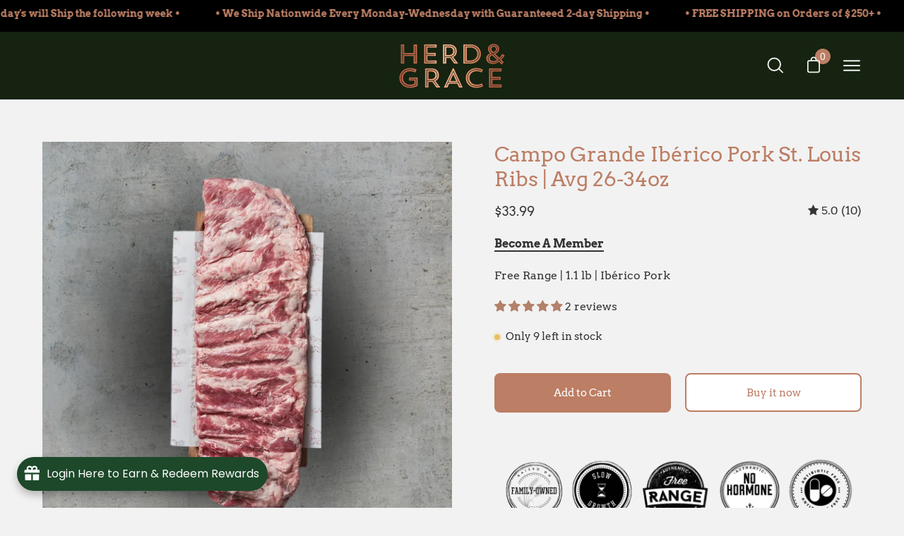

--- FILE ---
content_type: text/html; charset=utf-8
request_url: https://herdandgrace.com/collections/individual-cuts/products/campo-grande-iberico-pork-st-louis-ribs
body_size: 110562
content:
<!doctype html>
<html class="no-js no-touch" lang="en">
<head>
<!-- "snippets/limespot.liquid" was not rendered, the associated app was uninstalled -->
  <meta charset="utf-8">
  <meta http-equiv='X-UA-Compatible' content='IE=edge'>
  <meta name="viewport" content="width=device-width, height=device-height, initial-scale=1.0, minimum-scale=1.0">
  <meta name="facebook-domain-verification" content="whrt9jpfhtm9ppfxikacjxer9hi1kj" />
  <meta name="google-site-verification" content="wXNoeh6TG9uoNZpRn_wmSx1hNnw7uHZN6TfZ4pNpAIM" />

  

  
  <link rel="canonical" href="https://herdandgrace.com/products/campo-grande-iberico-pork-st-louis-ribs" />

  <link rel="preload" as="style" href="//herdandgrace.com/cdn/shop/t/18/assets/theme.css?v=148897606651403421791763102798">
  <link rel="preload" as="script" href="//herdandgrace.com/cdn/shop/t/18/assets/lazysizes.min.js?v=111431644619468174291698863328">
  <link rel="preload" as="script" href="//herdandgrace.com/cdn/shop/t/18/assets/theme.js?v=121869211225341369171762503408">
  <link rel="preload" as="image" href="//herdandgrace.com/cdn/shop/t/18/assets/loading.svg?v=91665432863842511931698863328">

  <link rel="preconnect" href="https://cdn.shopify.com" crossorigin>
  <link rel="preconnect" href="https://fonts.shopify.com" crossorigin>
  <link rel="preconnect" href="https://monorail-edge.shopifysvc.com" crossorigin>

<script>     
  var Gs = {}; 
</script><style data-shopify>:root { --loader-image-size: 60px; }:root { --loader-image-size: 320px; }html:not(.is-loading) .loading-overlay { opacity: 0; visibility: hidden; pointer-events: none; }
    .loading-overlay { position: fixed; top: 0; left: 0; z-index: 99999; width: 100vw; height: 100vh; display: flex; align-items: center; justify-content: center; background: var(--bg); transition: opacity 0.3s ease-out, visibility 0s linear 0.3s; }
    .loading-overlay .loader__image { width: 60px; height: 60px; }
    .loading-overlay .loader__image--fallback { width: 320px; height: 100%; background: var(--loader-image) no-repeat center center/contain; }
    .loader__image__holder { position: absolute; top: 0; left: 0; width: 100%; height: 100%; font-size: 0; display: flex; align-items: center; justify-content: center; animation: pulse-loading 2s infinite ease-in-out; }
    .loader__image { max-width: 150px; max-height: 150px; object-fit: contain; }
    .loader--line {
      position: relative;
      height: 4px;
      display: block;
      background-color: var(--button-primary-fade);
      border-radius: 2px;
      overflow: hidden;
      width: 100%;
      opacity: 0;
      visibility: hidden;
      transition: opacity .3s ease, visibility 0s linear .3s;
    }

    .loadMore .loader,
    .is-loading .loader {
      visibility: visible;
      opacity: 1;
      transition-delay: 0s;
    }

    .lazyloaded .loader {
      opacity: 0;
      visibility: hidden;
    }

    .loader-indeterminate { background-color: var(--button-primary-bg); }
    .loader-indeterminate::before {
      content: '';
      position: absolute;
      background-color: inherit;
      top: 0;
      left: -35%;
      width: 100%;
      bottom: 0;
      will-change: transform;
      -webkit-animation: indeterminate 2.1s cubic-bezier(0.65, 0.815, 0.735, 0.395) infinite;
      animation: indeterminate 2.1s cubic-bezier(0.65, 0.815, 0.735, 0.395) infinite;
    }

    .loader-indeterminate::after {
      content: '';
      position: absolute;
      background-color: inherit;
      top: 0;
      left: -200%;
      width: 100%;
      bottom: 0;
      will-change: transform;
      -webkit-animation: indeterminate-short 2.1s cubic-bezier(0.165, 0.84, 0.44, 1) infinite;
      animation: indeterminate-short 2.1s cubic-bezier(0.165, 0.84, 0.44, 1) infinite;
      -webkit-animation-delay: 1.15s;
      animation-delay: 1.15s;
    }

    @keyframes indeterminate {
      0% { transform: translateX(0) scale(0.35, 1); }
      60% { transform: translateX(50%) scale(0.9, 1); }
      100% { transform: translateX(100%) scale(0.9, 1); }
    }
    @keyframes indeterminate-short {
      0% { transform: translateX(0) scale(2, 1); }
      60% { transform: translateX(460px) scale(0.01, 1); }
      100% { transform: translateX(460px) scale(0.01, 1); }
    }
    @keyframes pulse-loading {
      0% { opacity: 1; }
      50% { opacity: .25; }
      100% { opacity: 1; }
    }</style><script>
    const loadingAppearance = "once";
    const loaded = sessionStorage.getItem('loaded');

    if (loadingAppearance === 'once') {
      if (loaded === null) {
        sessionStorage.setItem('loaded', true);
        document.documentElement.classList.add('is-loading');
      }
    } else {
      document.documentElement.classList.add('is-loading');
    }
  </script><link rel="shortcut icon" href="//herdandgrace.com/cdn/shop/files/H_G_Icon_27a25c24-2036-49a1-802b-aa65806c600d_32x32.png?v=1727369062" type="image/png" />
  <title>Campo Grande Ibérico Pork St. Louis Ribs | Avg 26-34oz &ndash; Herd &amp; Grace</title><meta name="description" content="  Experience the luxurious taste of Iberico Pork. Raised in Spain&#39;s Mediterranean oak forests, these acorn-fed pigs provide the highest quality pork in the world. The Iberico Pork St. Louis Ribs are the quintessential American cut. Hand-trimmed pork ribs ready to hit the grill. Slow-cooked, smoked, or grilled, these ri"><link rel="preload" as="font" href="//herdandgrace.com/cdn/fonts/arvo/arvo_n4.cf5897c91bef7f76bce9d45a5025155aa004d2c7.woff2" type="font/woff2" crossorigin><link rel="preload" as="font" href="//herdandgrace.com/cdn/fonts/arvo/arvo_n4.cf5897c91bef7f76bce9d45a5025155aa004d2c7.woff2" type="font/woff2" crossorigin>

<meta property="og:site_name" content="Herd &amp; Grace">
<meta property="og:url" content="https://herdandgrace.com/products/campo-grande-iberico-pork-st-louis-ribs">
<meta property="og:title" content="Campo Grande Ibérico Pork St. Louis Ribs | Avg 26-34oz">
<meta property="og:type" content="product">
<meta property="og:description" content="  Experience the luxurious taste of Iberico Pork. Raised in Spain&#39;s Mediterranean oak forests, these acorn-fed pigs provide the highest quality pork in the world. The Iberico Pork St. Louis Ribs are the quintessential American cut. Hand-trimmed pork ribs ready to hit the grill. Slow-cooked, smoked, or grilled, these ri"><meta property="og:image" content="http://herdandgrace.com/cdn/shop/files/CampoGrandeSt.LouisRibs.png?v=1762452335">
  <meta property="og:image:secure_url" content="https://herdandgrace.com/cdn/shop/files/CampoGrandeSt.LouisRibs.png?v=1762452335">
  <meta property="og:image:width" content="1080">
  <meta property="og:image:height" content="1080"><meta property="og:price:amount" content="33.99">
  <meta property="og:price:currency" content="USD"><meta name="twitter:card" content="summary_large_image">
<meta name="twitter:title" content="Campo Grande Ibérico Pork St. Louis Ribs | Avg 26-34oz">
<meta name="twitter:description" content="  Experience the luxurious taste of Iberico Pork. Raised in Spain&#39;s Mediterranean oak forests, these acorn-fed pigs provide the highest quality pork in the world. The Iberico Pork St. Louis Ribs are the quintessential American cut. Hand-trimmed pork ribs ready to hit the grill. Slow-cooked, smoked, or grilled, these ri"><style data-shopify>@font-face {
  font-family: Arvo;
  font-weight: 400;
  font-style: normal;
  font-display: swap;
  src: url("//herdandgrace.com/cdn/fonts/arvo/arvo_n4.cf5897c91bef7f76bce9d45a5025155aa004d2c7.woff2") format("woff2"),
       url("//herdandgrace.com/cdn/fonts/arvo/arvo_n4.1700444de931e038b31bac25071cca458ea16547.woff") format("woff");
}

@font-face {
  font-family: Arvo;
  font-weight: 400;
  font-style: normal;
  font-display: swap;
  src: url("//herdandgrace.com/cdn/fonts/arvo/arvo_n4.cf5897c91bef7f76bce9d45a5025155aa004d2c7.woff2") format("woff2"),
       url("//herdandgrace.com/cdn/fonts/arvo/arvo_n4.1700444de931e038b31bac25071cca458ea16547.woff") format("woff");
}



  @font-face {
  font-family: Arvo;
  font-weight: 700;
  font-style: normal;
  font-display: swap;
  src: url("//herdandgrace.com/cdn/fonts/arvo/arvo_n7.8f3c956fdc29536848b99e4058bb94c0bc6ff549.woff2") format("woff2"),
       url("//herdandgrace.com/cdn/fonts/arvo/arvo_n7.47184f58e3525193269c42cd7e67b9778a00317a.woff") format("woff");
}






  @font-face {
  font-family: Arvo;
  font-weight: 700;
  font-style: normal;
  font-display: swap;
  src: url("//herdandgrace.com/cdn/fonts/arvo/arvo_n7.8f3c956fdc29536848b99e4058bb94c0bc6ff549.woff2") format("woff2"),
       url("//herdandgrace.com/cdn/fonts/arvo/arvo_n7.47184f58e3525193269c42cd7e67b9778a00317a.woff") format("woff");
}






  @font-face {
  font-family: Arvo;
  font-weight: 700;
  font-style: normal;
  font-display: swap;
  src: url("//herdandgrace.com/cdn/fonts/arvo/arvo_n7.8f3c956fdc29536848b99e4058bb94c0bc6ff549.woff2") format("woff2"),
       url("//herdandgrace.com/cdn/fonts/arvo/arvo_n7.47184f58e3525193269c42cd7e67b9778a00317a.woff") format("woff");
}




  @font-face {
  font-family: Arvo;
  font-weight: 400;
  font-style: italic;
  font-display: swap;
  src: url("//herdandgrace.com/cdn/fonts/arvo/arvo_i4.d8127b51e6cc2b3be203c5afba45a1844d95ceb5.woff2") format("woff2"),
       url("//herdandgrace.com/cdn/fonts/arvo/arvo_i4.4be28d65a96908a2cecf22de59a141ec7337fa89.woff") format("woff");
}




  @font-face {
  font-family: Arvo;
  font-weight: 700;
  font-style: italic;
  font-display: swap;
  src: url("//herdandgrace.com/cdn/fonts/arvo/arvo_i7.a73955a3590c79e1cab6b631a00eae6de44d08f9.woff2") format("woff2"),
       url("//herdandgrace.com/cdn/fonts/arvo/arvo_i7.cc1c0f2d70931ac3bcbb67c2f96e807a26f9adaf.woff") format("woff");
}


:root {--COLOR-BUTTON-PRIMARY-BG: #bc7e64;
  --COLOR-BUTTON-PRIMARY-BG-ALPHA-50: rgba(188, 126, 100, 0.5);
  --COLOR-BUTTON-PRIMARY-FADE: rgba(188, 126, 100, 0.05);
  --COLOR-BUTTON-PRIMARY-TEXT: #fff;
  --COLOR-BUTTON-PRIMARY-TEXT-ALPHA-50: rgba(255, 255, 255, 0.5);
  --COLOR-BUTTON-SECONDARY-BG: #ffffff;
  --COLOR-BUTTON-SECONDARY-TEXT: #000;
  --COLOR-BUTTON-SECONDARY-TEXT-ALPHA-50: rgba(255, 255, 255, 0.5);

  --COLOR-HEADING: #bc7e64;
  --COLOR-TEXT: #333333;
  --COLOR-TEXT-DARKEN: #000000;
  --COLOR-TEXT-LIGHTEN: #666666;
  --COLOR-TEXT-ALPHA-5: rgba(51, 51, 51, 0.05);
  --COLOR-TEXT-ALPHA-8: rgba(51, 51, 51, 0.08);
  --COLOR-TEXT-ALPHA-10: rgba(51, 51, 51, 0.1);
  --COLOR-TEXT-ALPHA-15: rgba(51, 51, 51, 0.15);
  --COLOR-TEXT-ALPHA-25: rgba(51, 51, 51, 0.25);
  --COLOR-TEXT-ALPHA-50: rgba(51, 51, 51, 0.5);
  --COLOR-TEXT-ALPHA-60: rgba(51, 51, 51, 0.6);
  --COLOR-TEXT-ALPHA-85: rgba(51, 51, 51, 0.85);

  --COLOR-BG: #f2f2f2;
  --COLOR-BG-ALPHA-25: rgba(242, 242, 242, 0.25);
  --COLOR-BG-ALPHA-35: rgba(242, 242, 242, 0.35);
  --COLOR-BG-ALPHA-60: rgba(242, 242, 242, 0.6);
  --COLOR-BG-ALPHA-65: rgba(242, 242, 242, 0.65);
  --COLOR-BG-ALPHA-85: rgba(242, 242, 242, 0.85);
  --COLOR-BG-OVERLAY: rgba(242, 242, 242, 0.75);
  --COLOR-BG-DARKEN: #d8d8d8;
  --COLOR-BG-LIGHTEN-DARKEN: #d8d8d8;
  --COLOR-BG-LIGHTEN-DARKEN-2: #bfbfbf;
  --COLOR-BG-LIGHTEN-DARKEN-3: #a5a5a5;
  --COLOR-BG-LIGHTEN-DARKEN-4: #8b8b8b;
  --COLOR-BG-LIGHTEN-DARKEN-CONTRAST: #a5a5a5;
  --COLOR-BG-LIGHTEN-DARKEN-CONTRAST-2: #8c8c8c;
  --COLOR-BG-LIGHTEN-DARKEN-CONTRAST-3: #727272;
  --COLOR-BG-LIGHTEN-DARKEN-CONTRAST-4: #595959;

  --COLOR-INPUT-BG: #f2f2f2;

  --COLOR-ACCENT: #bc7e64;
  --COLOR-ACCENT-TEXT: #fff;
  --COLOR-ACCENT-ALPHA-50: rgba(188, 126, 100, 0.5);
  --COLOR-ACCENT-ALPHA-30: rgba(188, 126, 100, 0.3);

  --COLOR-TAG-CUSTOM: #000;
  --COLOR-TAG-SAVING: #ff6d6d;

  --COLOR-BORDER: #a4a0a0;
  --COLOR-BORDER-ALPHA-15: rgba(164, 160, 160, 0.15);
  --COLOR-BORDER-ALPHA-30: rgba(164, 160, 160, 0.3);
  --COLOR-BORDER-ALPHA-50: rgba(164, 160, 160, 0.5);
  --COLOR-BORDER-ALPHA-65: rgba(164, 160, 160, 0.65);
  --COLOR-BORDER-LIGHTEN-DARKEN: #575454;
  --COLOR-BORDER-HAIRLINE: #eaeaea;

  --COLOR-WHITE-BLACK: fff;
  --COLOR-BLACK-WHITE: #000;--COLOR-DISABLED-GREY: rgba(51, 51, 51, 0.05);
  --COLOR-DISABLED-GREY-DARKEN: rgba(51, 51, 51, 0.45);
  --COLOR-ERROR: #D02E2E;
  --COLOR-ERROR-BG: #f3cbcb;
  --COLOR-SUCCESS: #56AD6A;
  --COLOR-SUCCESS-BG: #ECFEF0;
  --COLOR-WARN: #ECBD5E;
  --COLOR-TRANSPARENT: rgba(255, 255, 255, 0);
  --COLOR-WHITE: #fff;
  --COLOR-WHITE-ALPHA-50: rgba(255, 255, 255, 0.5);
  --COLOR-WHITE-ALPHA-60: rgba(255, 255, 255, 0.6);
  --COLOR-BLACK: #000;
  --COLOR-BLACK-ALPHA-50: rgba(0, 0, 0, 0.5);
  --COLOR-BLACK-ALPHA-60: rgba(0, 0, 0, 0.6);--FONT-STACK-BODY: Arvo, serif;
  --FONT-STYLE-BODY: normal;
  --FONT-STYLE-BODY-ITALIC: italic;
  --FONT-ADJUST-BODY: 1.0;

  --FONT-WEIGHT-BODY: 400;
  --FONT-WEIGHT-BODY-LIGHT: 300;
  --FONT-WEIGHT-BODY-MEDIUM: 700;
  --FONT-WEIGHT-BODY-BOLD: 700;

  --FONT-STACK-HEADING: Arvo, serif;
  --FONT-STYLE-HEADING: normal;
  --FONT-STYLE-HEADING-ITALIC: italic;
  --FONT-ADJUST-HEADING: 0.9;

  --FONT-WEIGHT-HEADING: 400;
  --FONT-WEIGHT-HEADING-LIGHT: 300;
  --FONT-WEIGHT-HEADING-MEDIUM: 700;
  --FONT-WEIGHT-HEADING-BOLD: 700;

  --FONT-STACK-NAV: Arvo, serif;
  --FONT-STYLE-NAV: normal;
  --FONT-STYLE-NAV-ITALIC: italic;
  --FONT-ADJUST-NAV: 0.95;

  --FONT-WEIGHT-NAV: 400;
  --FONT-WEIGHT-NAV-LIGHT: 300;
  --FONT-WEIGHT-NAV-MEDIUM: 700;
  --FONT-WEIGHT-NAV-BOLD: 700;

  --FONT-STACK-BUTTON: Arvo, serif;
  --FONT-STYLE-BUTTON: normal;
  --FONT-STYLE-BUTTON-ITALIC: italic;
  --FONT-ADJUST-BUTTON: 0.95;

  --FONT-WEIGHT-BUTTON: 400;
  --FONT-WEIGHT-BUTTON-MEDIUM: 700;
  --FONT-WEIGHT-BUTTON-BOLD: 700;

  --FONT-STACK-SUBHEADING: Arvo, serif;
  --FONT-STYLE-SUBHEADING: normal;
  --FONT-STYLE-SUBHEADING-ITALIC: italic;
  --FONT-ADJUST-SUBHEADING: 1.0;

  --FONT-WEIGHT-SUBHEADING: 400;
  --FONT-WEIGHT-SUBHEADING-LIGHT: 300;
  --FONT-WEIGHT-SUBHEADING-MEDIUM: 700;
  --FONT-WEIGHT-SUBHEADING-BOLD: 700;

  --LETTER-SPACING-SUBHEADING: 0.0em;
  --LETTER-SPACING-BUTTON: 0.0em;

  --BUTTON-TEXT-CAPS: none;
  --SUBHEADING-TEXT-CAPS: none;--FONT-SIZE-INPUT: 1.0rem;--RADIUS: 8px;
  --RADIUS-SMALL: 8px;
  --RADIUS-TINY: 8px;
  --RADIUS-BADGE: 3px;
  --RADIUS-CHECKBOX: 3px;
  --RADIUS-TEXTAREA: 8px;--PRODUCT-MEDIA-PADDING-TOP: 100%;--SITE-WIDTH: 1440px;
  --SITE-WIDTH-NARROW: 840px;--loading-svg: url( "//herdandgrace.com/cdn/shop/t/18/assets/loading.svg?v=91665432863842511931698863328" );
  --icon-check: url( "//herdandgrace.com/cdn/shop/t/18/assets/icon-check.svg?v=175316081881880408121698863328" );
  --icon-close: url( "//herdandgrace.com/cdn/shop/t/18/assets/icon-close.svg?v=152460236205633315831698863328" );
  --icon-zoom-in: url( "//herdandgrace.com/cdn/shop/t/18/assets/icon-zoom-in.svg?v=157433013461716915331698863328" );
  --icon-zoom-out: url( "//herdandgrace.com/cdn/shop/t/18/assets/icon-zoom-out.svg?v=164909107869959372931698863328" );--collection-sticky-bar-height: 0;
  --collection-image-padding-top: 60%;

  --drawer-width: 400px;
  --drawer-transition: transform 0.4s cubic-bezier(0.46, 0.01, 0.32, 1);--full-height: 100vh;
  --header-height: 60px;
  --content-full: calc(100vh - var(--header-height));
  --announcement-height: 0px;--gutter: 60px;
  --gutter-mobile: 20px;
  --grid-gutter: 20px;--inner: 20px;
  --inner-tablet: 18px;
  --inner-mobile: 16px;--grid: repeat(4, minmax(0, 1fr));
  --grid-tablet: repeat(2, minmax(0, 1fr));
  --grid-mobile: repeat(2, minmax(0, 1fr));
  --megamenu-grid: repeat(4, minmax(0, 1fr));
  --grid-row: 1 / span 4;--scrollbar-width: 0px;--overlay: #000;
  --overlay-opacity: 1;--swatch-size: 40px;

  
  --move-offset: 20px;

  
  --autoplay-speed: 2200ms;

  
--filter-bg: .97;
  
    --product-filter-bg: 1.0;}</style><link href="//herdandgrace.com/cdn/shop/t/18/assets/theme.css?v=148897606651403421791763102798" rel="stylesheet" type="text/css" media="all" /><link href="//herdandgrace.com/cdn/shop/t/18/assets/custom.css?v=53448469226672306791761678239" rel="stylesheet" type="text/css" media="all" /><script src="https://code.jquery.com/jquery-3.7.1.min.js" integrity="sha256-/JqT3SQfawRcv/BIHPThkBvs0OEvtFFmqPF/lYI/Cxo=" crossorigin="anonymous"></script>
  <script type="text/javascript">
    if (window.MSInputMethodContext && document.documentMode) {
      var scripts = document.getElementsByTagName('script')[0];
      var polyfill = document.createElement("script");
      polyfill.defer = true;
      polyfill.src = "//herdandgrace.com/cdn/shop/t/18/assets/ie11.js?v=164037955086922138091698863328";

      scripts.parentNode.insertBefore(polyfill, scripts);

      document.documentElement.classList.add('ie11');
    } else {
      document.documentElement.className = document.documentElement.className.replace('no-js', 'js');
    }

    let root = '/';
    if (root[root.length - 1] !== '/') {
      root = `${root}/`;
    }

    window.theme = {
      assets: {
        smoothscroll: '//herdandgrace.com/cdn/shop/t/18/assets/smoothscroll.js?v=37906625415260927261698863328',
        no_image: "//herdandgrace.com/cdn/shopifycloud/storefront/assets/no-image-2048-a2addb12_1024x.gif",
        swatches: '//herdandgrace.com/cdn/shop/t/18/assets/swatches.json?v=2924872460600376871698863328',
        base: "//herdandgrace.com/cdn/shop/t/18/assets/"
      },
      routes: {
        root: root,
        cart_url: "\/cart",
        cart_add_url: "\/cart\/add",
        cart_change_url: "\/cart\/change",
        shop_url: "https:\/\/herdandgrace.com",
        search_url: "\/search",
        product_recommendations_url: "\/recommendations\/products"
      },
      strings: {
        add_to_cart: "Add to Cart",
        cart_acceptance_error: "You must accept our terms and conditions.",
        cart_empty: "Your cart is currently empty.",
        cart_price: "Price",
        cart_quantity: "Quantity",
        cart_items_one: "{{ count }} item",
        cart_items_many: "{{ count }} items",
        cart_title: "Cart",
        cart_total: "Total",
        continue_shopping: "Continue Shopping",
        free: "Free",
        limit_error: "Sorry, looks like we don\u0026#39;t have enough of this product.",
        no_results: "No results found",
        preorder: "Pre-Order",
        remove: "Remove",
        results_one: " result",
        results_other: " results",
        sale_badge_text: "Sale",
        saving_badge: "Save {{ discount }}",
        saving_up_to_badge: "Save up to {{ discount }}",
        sold_out: "Sold Out",
        subscription: "Subscription",
        unavailable: "Unavailable",
        unit_price_label: "Unit price",
        unit_price_separator: "per",
        view_all: "View All",
        zero_qty_error: "Quantity must be greater than 0.",
        delete_confirm: "Are you sure you wish to delete this address?"
      },
      icons: {
        plus: '<svg aria-hidden="true" focusable="false" role="presentation" class="icon icon-toggle-plus" viewBox="0 0 19 20"><path d="M10.725 11.02h6.671c.566 0 1.03-.506 1.03-1.072 0-.565-.464-1.07-1.03-1.07h-6.67V2.27c0-.565-.506-1.029-1.072-1.029-.566 0-1.071.464-1.071 1.03v6.605h-6.63c-.566 0-1.029.506-1.029 1.071 0 .566.463 1.072 1.029 1.072h6.63v6.695c0 .566.505 1.03 1.07 1.03.566 0 1.072-.464 1.072-1.03V11.02z"/></svg>',
        minus: '<svg aria-hidden="true" focusable="false" role="presentation" class="icon icon-toggle-minus" viewBox="0 0 19 20"><path d="M10.725 11.02h6.671c.566 0 1.03-.506 1.03-1.072 0-.565-.464-1.07-1.03-1.07H1.953c-.566 0-1.029.505-1.029 1.07 0 .566.463 1.072 1.029 1.072h8.772z"/></svg>',
        close: '<svg aria-hidden="true" focusable="false" role="presentation" class="icon icon-close" viewBox="0 0 25 25"><path d="M11.374 12.167L1.236 22.304a1.09 1.09 0 001.543 1.543L12.917 13.71l10.137 10.138a1.09 1.09 0 001.543-1.543L14.46 12.167 24.597 2.029A1.09 1.09 0 0023.054.486L12.917 10.624 2.779.486A1.09 1.09 0 001.236 2.03l10.138 10.138z"/></svg>',
        closeSmall: '<svg aria-hidden="true" focusable="false" role="presentation" class="icon icon-close-small" viewBox="0 0 20 20"><path d="M15.89 14.696l-4.734-4.734 4.717-4.717c.4-.4.37-1.085-.03-1.485s-1.085-.43-1.485-.03L9.641 8.447 4.97 3.776c-.4-.4-1.085-.37-1.485.03s-.43 1.085-.03 1.485l4.671 4.671-4.688 4.688c-.4.4-.37 1.085.03 1.485s1.085.43 1.485.03l4.688-4.687 4.734 4.734c.4.4 1.085.37 1.485-.03s.43-1.085.03-1.485z"/></svg>'
      },
      settings: {
        animations: true,
        cartType: "drawer",
        enableAcceptTerms: false,
        enableInfinityScroll: true,
        enablePaymentButton: true,
        gridImageSize: "contain",
        gridImageAspectRatio: 1,
        mobileMenuBehaviour: "trigger",
        productGridHover: "image",
        savingBadgeType: "percentage",
        showBadge: false,
        showSoldBadge: true,
        showSavingBadge: false,
        quickButton: "view",
      },
      sizes: {
        mobile: 480,
        small: 768,
        large: 1024,
        widescreen: 1440
      },
      moneyFormat: "${{amount}}",
      info: {
        name: 'Palo Alto'
      },
      version: '4.1.1'
    };
    window.lazySizesConfig = window.lazySizesConfig || {};
    window.lazySizesConfig.preloadAfterLoad = true;
    window.PaloAlto = window.PaloAlto || {};
    window.slate = window.slate || {};
    window.isHeaderTransparent = false;
    window.initialHeaderHeight = 60;
    window.lastWindowWidth = window.innerWidth || document.documentElement.clientWidth;
  </script>
  <script src="//herdandgrace.com/cdn/shop/t/18/assets/lazysizes.min.js?v=111431644619468174291698863328" async="async"></script><script src="//herdandgrace.com/cdn/shop/t/18/assets/theme.js?v=121869211225341369171762503408" defer="defer"></script>
<script>
   // Add this script right after your base UET tag code
   window.uetq = window.uetq || [];
   window.uetq.push('set', { 'pid': { 
      'em': 'contoso@example.com', // Replace with the variable that holds the user's email address. 
      'ph': '+14250000000', // Replace with the variable that holds the user's phone number. 
   } });
</script>
  <script>window.performance && window.performance.mark && window.performance.mark('shopify.content_for_header.start');</script><meta name="facebook-domain-verification" content="anjwsm7wlvhsalwd7v6cbt8own2yka">
<meta name="google-site-verification" content="ezGbPx3Tiwr6DASRs8MCSVqVFge8TOLMjZ42H7jNkbA">
<meta id="shopify-digital-wallet" name="shopify-digital-wallet" content="/62044668104/digital_wallets/dialog">
<meta name="shopify-checkout-api-token" content="a290ea447b35df87b4f4b4f09a131fff">
<meta id="in-context-paypal-metadata" data-shop-id="62044668104" data-venmo-supported="true" data-environment="production" data-locale="en_US" data-paypal-v4="true" data-currency="USD">
<link rel="alternate" type="application/json+oembed" href="https://herdandgrace.com/products/campo-grande-iberico-pork-st-louis-ribs.oembed">
<script async="async" src="/checkouts/internal/preloads.js?locale=en-US"></script>
<script id="apple-pay-shop-capabilities" type="application/json">{"shopId":62044668104,"countryCode":"US","currencyCode":"USD","merchantCapabilities":["supports3DS"],"merchantId":"gid:\/\/shopify\/Shop\/62044668104","merchantName":"Herd \u0026 Grace","requiredBillingContactFields":["postalAddress","email","phone"],"requiredShippingContactFields":["postalAddress","email","phone"],"shippingType":"shipping","supportedNetworks":["visa","masterCard","amex","discover","elo","jcb"],"total":{"type":"pending","label":"Herd \u0026 Grace","amount":"1.00"},"shopifyPaymentsEnabled":true,"supportsSubscriptions":true}</script>
<script id="shopify-features" type="application/json">{"accessToken":"a290ea447b35df87b4f4b4f09a131fff","betas":["rich-media-storefront-analytics"],"domain":"herdandgrace.com","predictiveSearch":true,"shopId":62044668104,"locale":"en"}</script>
<script>var Shopify = Shopify || {};
Shopify.shop = "herd-grace.myshopify.com";
Shopify.locale = "en";
Shopify.currency = {"active":"USD","rate":"1.0"};
Shopify.country = "US";
Shopify.theme = {"name":"Production: shopify-herd-and-grace\/main","id":132958683336,"schema_name":"Palo Alto","schema_version":"4.1.1","theme_store_id":null,"role":"main"};
Shopify.theme.handle = "null";
Shopify.theme.style = {"id":null,"handle":null};
Shopify.cdnHost = "herdandgrace.com/cdn";
Shopify.routes = Shopify.routes || {};
Shopify.routes.root = "/";</script>
<script type="module">!function(o){(o.Shopify=o.Shopify||{}).modules=!0}(window);</script>
<script>!function(o){function n(){var o=[];function n(){o.push(Array.prototype.slice.apply(arguments))}return n.q=o,n}var t=o.Shopify=o.Shopify||{};t.loadFeatures=n(),t.autoloadFeatures=n()}(window);</script>
<script id="shop-js-analytics" type="application/json">{"pageType":"product"}</script>
<script defer="defer" async type="module" src="//herdandgrace.com/cdn/shopifycloud/shop-js/modules/v2/client.init-shop-cart-sync_BApSsMSl.en.esm.js"></script>
<script defer="defer" async type="module" src="//herdandgrace.com/cdn/shopifycloud/shop-js/modules/v2/chunk.common_CBoos6YZ.esm.js"></script>
<script type="module">
  await import("//herdandgrace.com/cdn/shopifycloud/shop-js/modules/v2/client.init-shop-cart-sync_BApSsMSl.en.esm.js");
await import("//herdandgrace.com/cdn/shopifycloud/shop-js/modules/v2/chunk.common_CBoos6YZ.esm.js");

  window.Shopify.SignInWithShop?.initShopCartSync?.({"fedCMEnabled":true,"windoidEnabled":true});

</script>
<script>(function() {
  var isLoaded = false;
  function asyncLoad() {
    if (isLoaded) return;
    isLoaded = true;
    var urls = ["\/\/d3ebne3wf11ejw.cloudfront.net\/1672-bfb05f885fae83283c4d0ef98152696c.js?shop=herd-grace.myshopify.com","https:\/\/cdn.shopify.com\/s\/files\/1\/0620\/4466\/8104\/t\/6\/assets\/NNXIozjXr2DKegJa.js?v=1682973092\u0026shopId=272085\u0026shop=herd-grace.myshopify.com","https:\/\/cloudsearch-1f874.kxcdn.com\/shopify.js?srp=\/a\/search\u0026shop=herd-grace.myshopify.com","https:\/\/d1639lhkj5l89m.cloudfront.net\/js\/storefront\/uppromote.js?shop=herd-grace.myshopify.com","https:\/\/cdn.rebuyengine.com\/onsite\/js\/rebuy.js?shop=herd-grace.myshopify.com"];
    for (var i = 0; i < urls.length; i++) {
      var s = document.createElement('script');
      s.type = 'text/javascript';
      s.async = true;
      s.src = urls[i];
      var x = document.getElementsByTagName('script')[0];
      x.parentNode.insertBefore(s, x);
    }
  };
  if(window.attachEvent) {
    window.attachEvent('onload', asyncLoad);
  } else {
    window.addEventListener('load', asyncLoad, false);
  }
})();</script>
<script id="__st">var __st={"a":62044668104,"offset":-28800,"reqid":"195cdc04-efe5-4836-8e84-69888e76dfe2-1768934723","pageurl":"herdandgrace.com\/collections\/individual-cuts\/products\/campo-grande-iberico-pork-st-louis-ribs","u":"94030518da10","p":"product","rtyp":"product","rid":7720680030408};</script>
<script>window.ShopifyPaypalV4VisibilityTracking = true;</script>
<script id="captcha-bootstrap">!function(){'use strict';const t='contact',e='account',n='new_comment',o=[[t,t],['blogs',n],['comments',n],[t,'customer']],c=[[e,'customer_login'],[e,'guest_login'],[e,'recover_customer_password'],[e,'create_customer']],r=t=>t.map((([t,e])=>`form[action*='/${t}']:not([data-nocaptcha='true']) input[name='form_type'][value='${e}']`)).join(','),a=t=>()=>t?[...document.querySelectorAll(t)].map((t=>t.form)):[];function s(){const t=[...o],e=r(t);return a(e)}const i='password',u='form_key',d=['recaptcha-v3-token','g-recaptcha-response','h-captcha-response',i],f=()=>{try{return window.sessionStorage}catch{return}},m='__shopify_v',_=t=>t.elements[u];function p(t,e,n=!1){try{const o=window.sessionStorage,c=JSON.parse(o.getItem(e)),{data:r}=function(t){const{data:e,action:n}=t;return t[m]||n?{data:e,action:n}:{data:t,action:n}}(c);for(const[e,n]of Object.entries(r))t.elements[e]&&(t.elements[e].value=n);n&&o.removeItem(e)}catch(o){console.error('form repopulation failed',{error:o})}}const l='form_type',E='cptcha';function T(t){t.dataset[E]=!0}const w=window,h=w.document,L='Shopify',v='ce_forms',y='captcha';let A=!1;((t,e)=>{const n=(g='f06e6c50-85a8-45c8-87d0-21a2b65856fe',I='https://cdn.shopify.com/shopifycloud/storefront-forms-hcaptcha/ce_storefront_forms_captcha_hcaptcha.v1.5.2.iife.js',D={infoText:'Protected by hCaptcha',privacyText:'Privacy',termsText:'Terms'},(t,e,n)=>{const o=w[L][v],c=o.bindForm;if(c)return c(t,g,e,D).then(n);var r;o.q.push([[t,g,e,D],n]),r=I,A||(h.body.append(Object.assign(h.createElement('script'),{id:'captcha-provider',async:!0,src:r})),A=!0)});var g,I,D;w[L]=w[L]||{},w[L][v]=w[L][v]||{},w[L][v].q=[],w[L][y]=w[L][y]||{},w[L][y].protect=function(t,e){n(t,void 0,e),T(t)},Object.freeze(w[L][y]),function(t,e,n,w,h,L){const[v,y,A,g]=function(t,e,n){const i=e?o:[],u=t?c:[],d=[...i,...u],f=r(d),m=r(i),_=r(d.filter((([t,e])=>n.includes(e))));return[a(f),a(m),a(_),s()]}(w,h,L),I=t=>{const e=t.target;return e instanceof HTMLFormElement?e:e&&e.form},D=t=>v().includes(t);t.addEventListener('submit',(t=>{const e=I(t);if(!e)return;const n=D(e)&&!e.dataset.hcaptchaBound&&!e.dataset.recaptchaBound,o=_(e),c=g().includes(e)&&(!o||!o.value);(n||c)&&t.preventDefault(),c&&!n&&(function(t){try{if(!f())return;!function(t){const e=f();if(!e)return;const n=_(t);if(!n)return;const o=n.value;o&&e.removeItem(o)}(t);const e=Array.from(Array(32),(()=>Math.random().toString(36)[2])).join('');!function(t,e){_(t)||t.append(Object.assign(document.createElement('input'),{type:'hidden',name:u})),t.elements[u].value=e}(t,e),function(t,e){const n=f();if(!n)return;const o=[...t.querySelectorAll(`input[type='${i}']`)].map((({name:t})=>t)),c=[...d,...o],r={};for(const[a,s]of new FormData(t).entries())c.includes(a)||(r[a]=s);n.setItem(e,JSON.stringify({[m]:1,action:t.action,data:r}))}(t,e)}catch(e){console.error('failed to persist form',e)}}(e),e.submit())}));const S=(t,e)=>{t&&!t.dataset[E]&&(n(t,e.some((e=>e===t))),T(t))};for(const o of['focusin','change'])t.addEventListener(o,(t=>{const e=I(t);D(e)&&S(e,y())}));const B=e.get('form_key'),M=e.get(l),P=B&&M;t.addEventListener('DOMContentLoaded',(()=>{const t=y();if(P)for(const e of t)e.elements[l].value===M&&p(e,B);[...new Set([...A(),...v().filter((t=>'true'===t.dataset.shopifyCaptcha))])].forEach((e=>S(e,t)))}))}(h,new URLSearchParams(w.location.search),n,t,e,['guest_login'])})(!0,!0)}();</script>
<script integrity="sha256-4kQ18oKyAcykRKYeNunJcIwy7WH5gtpwJnB7kiuLZ1E=" data-source-attribution="shopify.loadfeatures" defer="defer" src="//herdandgrace.com/cdn/shopifycloud/storefront/assets/storefront/load_feature-a0a9edcb.js" crossorigin="anonymous"></script>
<script data-source-attribution="shopify.dynamic_checkout.dynamic.init">var Shopify=Shopify||{};Shopify.PaymentButton=Shopify.PaymentButton||{isStorefrontPortableWallets:!0,init:function(){window.Shopify.PaymentButton.init=function(){};var t=document.createElement("script");t.src="https://herdandgrace.com/cdn/shopifycloud/portable-wallets/latest/portable-wallets.en.js",t.type="module",document.head.appendChild(t)}};
</script>
<script data-source-attribution="shopify.dynamic_checkout.buyer_consent">
  function portableWalletsHideBuyerConsent(e){var t=document.getElementById("shopify-buyer-consent"),n=document.getElementById("shopify-subscription-policy-button");t&&n&&(t.classList.add("hidden"),t.setAttribute("aria-hidden","true"),n.removeEventListener("click",e))}function portableWalletsShowBuyerConsent(e){var t=document.getElementById("shopify-buyer-consent"),n=document.getElementById("shopify-subscription-policy-button");t&&n&&(t.classList.remove("hidden"),t.removeAttribute("aria-hidden"),n.addEventListener("click",e))}window.Shopify?.PaymentButton&&(window.Shopify.PaymentButton.hideBuyerConsent=portableWalletsHideBuyerConsent,window.Shopify.PaymentButton.showBuyerConsent=portableWalletsShowBuyerConsent);
</script>
<script>
  function portableWalletsCleanup(e){e&&e.src&&console.error("Failed to load portable wallets script "+e.src);var t=document.querySelectorAll("shopify-accelerated-checkout .shopify-payment-button__skeleton, shopify-accelerated-checkout-cart .wallet-cart-button__skeleton"),e=document.getElementById("shopify-buyer-consent");for(let e=0;e<t.length;e++)t[e].remove();e&&e.remove()}function portableWalletsNotLoadedAsModule(e){e instanceof ErrorEvent&&"string"==typeof e.message&&e.message.includes("import.meta")&&"string"==typeof e.filename&&e.filename.includes("portable-wallets")&&(window.removeEventListener("error",portableWalletsNotLoadedAsModule),window.Shopify.PaymentButton.failedToLoad=e,"loading"===document.readyState?document.addEventListener("DOMContentLoaded",window.Shopify.PaymentButton.init):window.Shopify.PaymentButton.init())}window.addEventListener("error",portableWalletsNotLoadedAsModule);
</script>

<script type="module" src="https://herdandgrace.com/cdn/shopifycloud/portable-wallets/latest/portable-wallets.en.js" onError="portableWalletsCleanup(this)" crossorigin="anonymous"></script>
<script nomodule>
  document.addEventListener("DOMContentLoaded", portableWalletsCleanup);
</script>

<link id="shopify-accelerated-checkout-styles" rel="stylesheet" media="screen" href="https://herdandgrace.com/cdn/shopifycloud/portable-wallets/latest/accelerated-checkout-backwards-compat.css" crossorigin="anonymous">
<style id="shopify-accelerated-checkout-cart">
        #shopify-buyer-consent {
  margin-top: 1em;
  display: inline-block;
  width: 100%;
}

#shopify-buyer-consent.hidden {
  display: none;
}

#shopify-subscription-policy-button {
  background: none;
  border: none;
  padding: 0;
  text-decoration: underline;
  font-size: inherit;
  cursor: pointer;
}

#shopify-subscription-policy-button::before {
  box-shadow: none;
}

      </style>

<script>window.performance && window.performance.mark && window.performance.mark('shopify.content_for_header.end');</script>
<script> if (typeof jQuery == "undefined") { var headTag = document.getElementsByTagName("head")[0]; var jqTag = document.createElement("script"); jqTag.type = "text/javascript"; jqTag.src = "https://ajax.googleapis.com/ajax/libs/jquery/2.1.4/jquery.min.js"; jqTag.onload = ""; headTag.prepend(jqTag) }</script><script src="//staticxx.s3.amazonaws.com/aio_stats_lib_v1.min.js?v=1.0"></script>

            <!-- giftbox-script -->
            <script src="//herdandgrace.com/cdn/shop/t/18/assets/giftbox-config.js?v=111603181540343972631698863328" type="text/javascript"></script>
            <!-- / giftbox-script -->
            


 <script defer>

  /**
   * IMPORTANT!
   * Do not edit this file. Any changes made could be overwritten by Giftship at
   * any time. If you need assistance, please reach out to us at support@gist-apps.com.
   *
   * The below code is critical to the functionality of Giftship's multiple shipping
   * address and bundle features. It also greatly improves the load time of the
   * application.
   */

  if (typeof(GIST) == 'undefined') {
    window.GIST = GIST = {};
  }
  if (typeof(GIST.f) == 'undefined') {
    GIST.f = {};
  }

  GIST.f._isEmpty = function(obj){

    for(var prop in obj) {
      if(obj.hasOwnProperty(prop)) {
        return false;
      }
    }

    return JSON.stringify(obj) === JSON.stringify({});

  };

  GIST.bundles   = [];
  GIST.remove    = {};
  GIST.discounts = [];

  
  
  

  

  
  GIST._bundleCart = false;
  

  

  
  if (GIST.remove && !GIST.f._isEmpty(GIST.remove) ) {

    GIST.xhr = new XMLHttpRequest();
    GIST.xhr.open('POST', Shopify.routes.root + 'cart/update.js');
    GIST.xhr.setRequestHeader('Content-Type', 'application/json');
    GIST.xhr.onload = function() {
      if (GIST.xhr.status === 200 && window.performance) {
         var navEntries = window.performance.getEntriesByType('navigation');
         if (navEntries.length > 0 && navEntries[0].type === 'back_forward') {
            location.reload();
         } else if (window.performance.navigation && window.performance.navigation.type == window.performance.navigation.TYPE_BACK_FORWARD) {
            location.reload();
         }
       }
    };
    GIST.xhr.send(JSON.stringify({updates:GIST.remove}));

  }
  

</script>





<script type="text/javascript" src="https://cdn.giftship.app/build/storefront/giftship.js" defer></script>
<link rel="stylesheet" type="text/css" href="https://cdn.giftship.app/build/storefront/giftship.css">








  	 

<!--DOOFINDER-SHOPIFY-->  <!--/DOOFINDER-SHOPIFY-->  

<!-- BEGIN app block: shopify://apps/sami-product-labels/blocks/app-embed-block/b9b44663-5d51-4be1-8104-faedd68da8c5 --><script type="text/javascript">
  window.Samita = window.Samita || {};
  Samita.ProductLabels = Samita.ProductLabels || {};
  Samita.ProductLabels.locale  = {"shop_locale":{"locale":"en","enabled":true,"primary":true,"published":true}};
  Samita.ProductLabels.page = {title : document.title.replaceAll('"', "'"), href : window.location.href, type: "product", page_id: "625976541384"};
  Samita.ProductLabels.dataShop = Samita.ProductLabels.dataShop || {};Samita.ProductLabels.dataShop = {"install":1,"configuration":{"money_format":"${{amount}}"},"pricing":{"plan":"GOLD","features":{"chose_product_form_collections_tag":true,"design_custom_unlimited_position":false,"design_countdown_timer_label_badge":true,"design_text_hover_label_badge":true,"label_display_product_page_first_image":true,"choose_product_variants":false,"choose_country_restriction":false,"conditions_specific_products":-1,"conditions_include_exclude_product_tag":true,"conditions_inventory_status":true,"conditions_sale_products":true,"conditions_customer_tag":true,"conditions_products_created_published":true,"conditions_set_visibility_date_time":true,"conditions_work_with_metafields":false,"images_samples":{"collections":["free_labels","custom","suggestions_for_you","all","valentine","beauty","new","newArrival","discount","sale","comboOffers","quality","bestseller","blackFriday","newYear","free","fewLeft"]},"badges_labels_conditions":{"fields":["ALL","PRODUCTS","TITLE","TYPE","VENDOR","VARIANT_PRICE","COMPARE_PRICE","SALE_PRICE","OPTION","TAG","WEIGHT","CREATE","PUBLISH","INVENTORY","VARIANT_INVENTORY","COLLECTIONS","CUSTOMER","CUSTOMER_TAG","CUSTOMER_ORDER_COUNT","CUSTOMER_TOTAL_SPENT","CUSTOMER_PURCHASE","CUSTOMER_COMPANY_NAME","PAGE","COUNTRY"]}}},"settings":{"notUseSearchFileApp":false,"general":{"maximum_condition":"3"},"watermark":true,"translations":[]},"url":"herd-grace.myshopify.com","base_app_url":"https://label.samita.io/","app_url":"https://d3g7uyxz2n998u.cloudfront.net/","storefront_access_token":"b0a131c27960afc62c0ea7d7e38b8a90"};Samita.ProductLabels.dataShop.configuration.money_format = "${{amount}}";if (typeof Shopify!= "undefined" && Shopify?.theme?.role != "main") {Samita.ProductLabels.dataShop.settings.notUseSearchFileApp = false;}
  Samita.ProductLabels.theme_id =null;
  Samita.ProductLabels.products = Samita.ProductLabels.products || [];Samita.ProductLabels.product ={"id":7720680030408,"title":"Campo Grande Ibérico Pork St. Louis Ribs | Avg 26-34oz","handle":"campo-grande-iberico-pork-st-louis-ribs","description":"\u003cp\u003e \u003c\/p\u003e\n\u003cdiv\u003e\u003cimg alt=\"\" src=\"https:\/\/cdn.shopify.com\/s\/files\/1\/0620\/4466\/8104\/files\/CampoGrandeWebsiteBanner.png?v=1707935217\"\u003e\u003c\/div\u003e\n\u003cul\u003e\n\u003cli\u003e\u003cspan data-mce-fragment=\"1\" data-preserver-spaces=\"true\"\u003eExperience the luxurious taste of Iberico Pork. Raised in Spain's Mediterranean oak forests, these acorn-fed pigs provide the highest quality pork in the world.\u003c\/span\u003e\u003c\/li\u003e\n\u003cli\u003e\u003cspan data-mce-fragment=\"1\" data-preserver-spaces=\"true\"\u003eThe Iberico Pork St. Louis Ribs are the quintessential American cut. Hand-trimmed pork ribs ready to hit the grill.\u003c\/span\u003e\u003c\/li\u003e\n\u003cli\u003e\u003cspan data-mce-fragment=\"1\" data-preserver-spaces=\"true\"\u003eSlow-cooked, smoked, or grilled, these ribs will be tender and juicy pork will impress even the most discerning palate.\u003c\/span\u003e\u003c\/li\u003e\n\u003cli\u003e\n\u003cmeta charset=\"UTF-8\"\u003e \u003cspan\u003eNo antibiotics. No hormones. Non-GMO. High in Omega-9s and oleic acid \u003c\/span\u003e\n\u003c\/li\u003e\n\u003c\/ul\u003e","published_at":"2025-03-04T13:47:21-08:00","created_at":"2024-02-23T08:30:51-08:00","vendor":"Campo Grande","type":"Pork","tags":["Brand_Campo Grande","Campo Grande","Iberico","Individual_Cuts","ribs","Smoking: Low and Slow","st louis"],"price":3399,"price_min":3399,"price_max":3399,"available":true,"price_varies":false,"compare_at_price":null,"compare_at_price_min":0,"compare_at_price_max":0,"compare_at_price_varies":false,"variants":[{"id":44838418055368,"title":"Smoking \/ Braising Cuts","option1":"Smoking \/ Braising Cuts","option2":null,"option3":null,"sku":"HGCG- FP09","requires_shipping":true,"taxable":false,"featured_image":null,"available":true,"name":"Campo Grande Ibérico Pork St. Louis Ribs | Avg 26-34oz - Smoking \/ Braising Cuts","public_title":"Smoking \/ Braising Cuts","options":["Smoking \/ Braising Cuts"],"price":3399,"weight":907,"compare_at_price":null,"inventory_management":"shopify","barcode":"","requires_selling_plan":false,"selling_plan_allocations":[],"quantity_rule":{"min":1,"max":null,"increment":1}}],"images":["\/\/herdandgrace.com\/cdn\/shop\/files\/CampoGrandeSt.LouisRibs.png?v=1762452335"],"featured_image":"\/\/herdandgrace.com\/cdn\/shop\/files\/CampoGrandeSt.LouisRibs.png?v=1762452335","options":["Cooking method"],"media":[{"alt":null,"id":30345564324040,"position":1,"preview_image":{"aspect_ratio":1.0,"height":1080,"width":1080,"src":"\/\/herdandgrace.com\/cdn\/shop\/files\/CampoGrandeSt.LouisRibs.png?v=1762452335"},"aspect_ratio":1.0,"height":1080,"media_type":"image","src":"\/\/herdandgrace.com\/cdn\/shop\/files\/CampoGrandeSt.LouisRibs.png?v=1762452335","width":1080}],"requires_selling_plan":false,"selling_plan_groups":[],"content":"\u003cp\u003e \u003c\/p\u003e\n\u003cdiv\u003e\u003cimg alt=\"\" src=\"https:\/\/cdn.shopify.com\/s\/files\/1\/0620\/4466\/8104\/files\/CampoGrandeWebsiteBanner.png?v=1707935217\"\u003e\u003c\/div\u003e\n\u003cul\u003e\n\u003cli\u003e\u003cspan data-mce-fragment=\"1\" data-preserver-spaces=\"true\"\u003eExperience the luxurious taste of Iberico Pork. Raised in Spain's Mediterranean oak forests, these acorn-fed pigs provide the highest quality pork in the world.\u003c\/span\u003e\u003c\/li\u003e\n\u003cli\u003e\u003cspan data-mce-fragment=\"1\" data-preserver-spaces=\"true\"\u003eThe Iberico Pork St. Louis Ribs are the quintessential American cut. Hand-trimmed pork ribs ready to hit the grill.\u003c\/span\u003e\u003c\/li\u003e\n\u003cli\u003e\u003cspan data-mce-fragment=\"1\" data-preserver-spaces=\"true\"\u003eSlow-cooked, smoked, or grilled, these ribs will be tender and juicy pork will impress even the most discerning palate.\u003c\/span\u003e\u003c\/li\u003e\n\u003cli\u003e\n\u003cmeta charset=\"UTF-8\"\u003e \u003cspan\u003eNo antibiotics. No hormones. Non-GMO. High in Omega-9s and oleic acid \u003c\/span\u003e\n\u003c\/li\u003e\n\u003c\/ul\u003e"};
    Samita.ProductLabels.product.collections =[600287838408,626082578632,627536265416,601082921160,581891817672,625976541384,626092048584,626415534280,610442576072,610497233096];
    Samita.ProductLabels.product.metafields = {};
    Samita.ProductLabels.product.variants = [{
          "id":44838418055368,
          "title":"Smoking \/ Braising Cuts",
          "name":null,
          "compare_at_price":null,
          "price":3399,
          "available":true,
          "weight":907,
          "sku":"HGCG- FP09",
          "inventory_quantity":9,
          "metafields":{}
        }];if (typeof Shopify!= "undefined" && Shopify?.theme?.id == 132958683336) {Samita.ProductLabels.themeInfo = {"id":132958683336,"name":"Production: shopify-herd-and-grace/main","role":"main","theme_store_id":777,"theme_name":"Palo Alto","theme_version":"4.1.1"};}if (typeof Shopify!= "undefined" && Shopify?.theme?.id == 132958683336) {Samita.ProductLabels.theme = {"selectors":{"product":{"elementSelectors":[".product-single",".Product",".product-detail",".product-page-container","#ProductSection-product-template","#shopify-section-product-template",".product:not(.featured-product,.slick-slide)",".product-main",".grid:not(.product-grid,.sf-grid,.featured-product)",".grid.product-single","#__pf",".gfqv-product-wrapper",".ga-product",".t4s-container",".gCartItem, .flexRow.noGutter, .cart__row, .line-item, .cart-item, .cart-row, .CartItem, .cart-line-item, .cart-table tbody tr, .container-indent table tbody tr"],"elementNotSelectors":[".mini-cart__recommendations-list"],"notShowCustomBlocks":".variant-swatch__item,.swatch-element,.fera-productReviews-review,share-button,.hdt-variant-picker,.col-story-block,.lightly-spaced-row","link":"[samitaPL-product-link], h3[data-href*=\"/products/\"], div[data-href*=\"/products/\"], a[data-href*=\"/products/\"], a.product-block__link[href*=\"/products/\"], a.indiv-product__link[href*=\"/products/\"], a.thumbnail__link[href*=\"/products/\"], a.product-item__link[href*=\"/products/\"], a.product-card__link[href*=\"/products/\"], a.product-card-link[href*=\"/products/\"], a.product-block__image__link[href*=\"/products/\"], a.stretched-link[href*=\"/products/\"], a.grid-product__link[href*=\"/products/\"], a.product-grid-item--link[href*=\"/products/\"], a.product-link[href*=\"/products/\"], a.product__link[href*=\"/products/\"], a.full-unstyled-link[href*=\"/products/\"], a.grid-item__link[href*=\"/products/\"], a.grid-product__link[href*=\"/products/\"], a[data-product-page-link][href*=\"/products/\"], a[href*=\"/products/\"]:not(.logo-bar__link,.ButtonGroup__Item.Button,.menu-promotion__link,.site-nav__link,.mobile-nav__link,.hero__sidebyside-image-link,.announcement-link,.breadcrumbs-list__link,.single-level-link,.d-none,.icon-twitter,.icon-facebook,.icon-pinterest,#btn,.list-menu__item.link.link--tex,.btnProductQuickview,.index-banner-slides-each,.global-banner-switch,.sub-nav-item-link,.announcement-bar__link,.Carousel__Cell,.Heading,.facebook,.twitter,.pinterest,.loyalty-redeem-product-title,.breadcrumbs__link,.btn-slide,.h2m-menu-item-inner--sub,.glink,.announcement-bar__link,.ts-link,.hero__slide-link)","signal":"[data-product-handle], [data-product-id]","notSignal":":not([data-section-id=\"product-recommendations\"],[data-section-type=\"product-recommendations\"],#product-area,#looxReviews)","priceSelectors":[".price-container",".product-card__price",".product-block--price",".price-list","#ProductPrice",".product-price",".product__price—reg","#productPrice-product-template",".product__current-price",".product-thumb-caption-price-current",".product-item-caption-price-current",".grid-product__price,.product__price","span.price","span.product-price",".productitem--price",".product-pricing","div.price","span.money",".product-item__price",".product-list-item-price","p.price",".product-meta__prices","div.product-price","span#price",".price.money","h3.price","a.price",".price-area",".product-item-price",".pricearea",".collectionGrid .collectionBlock-info > p","#ComparePrice",".product--price-wrapper",".product-page--price-wrapper",".color--shop-accent.font-size--s.t--meta.f--main",".ComparePrice",".ProductPrice",".prodThumb .title span:last-child",".price",".product-single__price-product-template",".product-info-price",".price-money",".prod-price","#price-field",".product-grid--price",".prices,.pricing","#product-price",".money-styling",".compare-at-price",".product-item--price",".card__price",".product-card__price",".product-price__price",".product-item__price-wrapper",".product-single__price",".grid-product__price-wrap","a.grid-link p.grid-link__meta",".product__prices","#comparePrice-product-template","dl[class*=\"price\"]","div[class*=\"price\"]",".gl-card-pricing",".ga-product_price-container"],"titleSelectors":[".product-single__title",".product-card__name",".product-info__title",".product-thumbnail__title",".product-card__title","div.product__title",".card__heading.h5",".cart-item__name.h4",".spf-product-card__title.h4",".gl-card-title",".ga-product_title"],"imageSelectors":[".product-single__media-slide img",".respone_image img",".product-card__image img",".thumb img",".card__media img",".image__inner img",".snize-thumbnail",".zoomImg",".spf-product-card__image",".boost-pfs-filter-product-item-main-image",".pwzrswiper-slide > img",".product__image-wrapper img",".grid__image-ratio",".product__media img",".AspectRatio > img",".product__media img",".rimage-wrapper > img",".ProductItem__Image",".img-wrapper img",".aspect-ratio img",".product-card__image-wrapper > .product-card__image",".ga-products_image img",".image__container",".image-wrap .grid-product__image",".boost-sd__product-image img",".box-ratio > img",".image-cell img.card__image","img[src*=\"cdn.shopify.com\"][src*=\"/products/\"]","img[srcset*=\"cdn.shopify.com\"][srcset*=\"/products/\"]","img[data-srcset*=\"cdn.shopify.com\"][data-srcset*=\"/products/\"]","img[data-src*=\"cdn.shopify.com\"][data-src*=\"/products/\"]","img[data-srcset*=\"cdn.shopify.com\"][data-srcset*=\"/products/\"]","img[srcset*=\"cdn.shopify.com\"][src*=\"no-image\"]",".product-card__image > img",".product-image-main .image-wrap",".grid-product__image",".media > img","img[srcset*=\"cdn/shop/products/\"]","[data-bgset*=\"cdn.shopify.com\"][data-bgset*=\"/products/\"] > [data-bgset*=\"cdn.shopify.com\"][data-bgset*=\"/products/\"]","[data-bgset*=\"cdn.shopify.com\"][data-bgset*=\"/products/\"]","img[src*=\"cdn.shopify.com\"][src*=\"no-image\"]","img[src*=\"cdn/shop/products/\"]",".ga-product_image",".gfqv-product-image"],"media":".card__inner,.spf-product-card__inner","soldOutBadge":".tag.tag--rectangle, .grid-product__tag--sold-out, on-sale-badge","paymentButton":".shopify-payment-button, .product-form--smart-payment-buttons, .lh-wrap-buynow, .wx-checkout-btn","formSelectors":["form.product-form","form.product__form-buttons","form.product_form",".main-product-form","form.t4s-form__product",".product-single__form",".shopify-product-form","#shopify-section-product-template form[action*=\"/cart/add\"]","form[action*=\"/cart/add\"]:not(.form-card)",".ga-products-table li.ga-product",".pf-product-form"],"variantActivator":".product__swatches [data-swatch-option], .product__swatches .swatch--color, .swatch-view-item, variant-radios input, .swatch__container .swatch__option, .gf_swatches .gf_swatch, .product-form__controls-group-options select, ul.clickyboxes li, .pf-variant-select, ul.swatches-select li, .product-options__value, .form-check-swatch, button.btn.swatch select.product__variant, .pf-container a, button.variant.option, ul.js-product__variant--container li, .variant-input, .product-variant > ul > li  ,.input--dropdown, .HorizontalList > li, .product-single__swatch__item, .globo-swatch-list ul.value > .select-option, .form-swatch-item, .selector-wrapper select, select.pf-input, ul.swatches-select > li.nt-swatch.swatch_pr_item, ul.gfqv-swatch-values > li, .lh-swatch-select, .swatch-image, .variant-image-swatch, #option-size, .selector-wrapper .replaced, .regular-select-content > .regular-select-item, .radios--input, ul.swatch-view > li > .swatch-selector ,.single-option-selector, .swatch-element input, [data-product-option], .single-option-selector__radio, [data-index^=\"option\"], .SizeSwatchList input, .swatch-panda input[type=radio], .swatch input, .swatch-element input[type=radio], select[id*=\"product-select-\"], select[id|=\"product-select-option\"], [id|=\"productSelect-product\"], [id|=\"ProductSelect-option\"],select[id|=\"product-variants-option\"],select[id|=\"sca-qv-product-selected-option\"],select[id*=\"product-variants-\"],select[id|=\"product-selectors-option\"],select[id|=\"variant-listbox-option\"],select[id|=\"id-option\"],select[id|=\"SingleOptionSelector\"], .variant-input-wrap input, [data-action=\"select-value\"]","variant":".variant-selection__variants, .formVariantId, .product-variant-id, .product-form__variants, .ga-product_variant_select, select[name=\"id\"], input[name=\"id\"], .qview-variants > select, select[name=\"id[]\"]","variantIdByAttribute":"swatch-current-variant","quantity":".gInputElement, [name=\"qty\"], [name=\"quantity\"]","quantityWrapper":"#Quantity, input.quantity-selector.quantity-input, [data-quantity-input-wrapper], .product-form__quantity-selector, .product-form__item--quantity, .ProductForm__QuantitySelector, .quantity-product-template, .product-qty, .qty-selection, .product__quantity, .js-qty__num","productAddToCartBtnSelectors":[".product-form__cart-submit",".add-to-cart-btn",".product__add-to-cart-button","#AddToCart--product-template","#addToCart","#AddToCart-product-template","#AddToCart",".add_to_cart",".product-form--atc-button","#AddToCart-product",".AddtoCart","button.btn-addtocart",".product-submit","[name=\"add\"]","[type=\"submit\"]",".product-form__add-button",".product-form--add-to-cart",".btn--add-to-cart",".button-cart",".action-button > .add-to-cart","button.btn--tertiary.add-to-cart",".form-actions > button.button",".gf_add-to-cart",".zend_preorder_submit_btn",".gt_button",".wx-add-cart-btn",".previewer_add-to-cart_btn > button",".qview-btn-addtocart",".ProductForm__AddToCart",".button--addToCart","#AddToCartDesk","[data-pf-type=\"ProductATC\"]"],"customAddEl":{"productPageSameLevel":true,"collectionPageSameLevel":true,"cartPageSameLevel":false},"cart":{"buttonOpenCartDrawer":"","drawerForm":".ajax-cart__form, #mini-cart-form, #CartPopup, #rebuy-cart, #CartDrawer-Form, #cart , #theme-ajax-cart, form[action*=\"/cart\"]:not([action*=\"/cart/add\"]):not([hidden])","form":"body, #mini-cart-form","rowSelectors":["gCartItem","flexRow.noGutter","cart__row","line-item","cart-item","cart-row","CartItem","cart-line-item","cart-table tbody tr","container-indent table tbody tr"],"price":"td.cart-item__details > div.product-option"},"collection":{"positionBadgeImageWrapper":"","positionBadgeTitleWrapper":"","positionBadgePriceWrapper":"","notElClass":["cart-item-list__body","product-list","samitaPL-card-list","cart-items-con","boost-pfs-search-suggestion-group","collection","pf-slide","boost-sd__cart-body","boost-sd__product-list","snize-search-results-content","productGrid","footer__links","header__links-list","cartitems--list","Cart__ItemList","minicart-list-prd","mini-cart-item","mini-cart__line-item-list","cart-items","grid","products","ajax-cart__form","hero__link","collection__page-products","cc-filters-results","footer-sect","collection-grid","card-list","page-width","collection-template","mobile-nav__sublist","product-grid","site-nav__dropdown","search__results","product-recommendations","faq__wrapper","section-featured-product","announcement_wrapper","cart-summary-item-container","cart-drawer__line-items","product-quick-add","cart__items","rte","m-cart-drawer__items","scd__items","sf__product-listings","line-item","the-flutes","section-image-with-text-overlay","CarouselWrapper"]},"quickView":{"activator":"a.quickview-icon.quickview, .qv-icon, .previewer-button, .sca-qv-button, .product-item__action-button[data-action=\"open-modal\"], .boost-pfs-quickview-btn, .collection-product[data-action=\"show-product\"], button.product-item__quick-shop-button, .product-item__quick-shop-button-wrapper, .open-quick-view, .product-item__action-button[data-action=\"open-modal\"], .tt-btn-quickview, .product-item-quick-shop .available, .quickshop-trigger, .productitem--action-trigger:not(.productitem--action-atc), .quick-product__btn, .thumbnail, .quick_shop, a.sca-qv-button, .overlay, .quick-view, .open-quick-view, [data-product-card-link], a[rel=\"quick-view\"], a.quick-buy, div.quickview-button > a, .block-inner a.more-info, .quick-shop-modal-trigger, a.quick-view-btn, a.spo-quick-view, div.quickView-button, a.product__label--quick-shop, span.trigger-quick-view, a.act-quickview-button, a.product-modal, [data-quickshop-full], [data-quickshop-slim], [data-quickshop-trigger]","productForm":".qv-form, .qview-form, .description-wrapper_content, .wx-product-wrapper, #sca-qv-add-item-form, .product-form, #boost-pfs-quickview-cart-form, .product.preview .shopify-product-form, .product-details__form, .gfqv-product-form, #ModalquickView form#modal_quick_view, .quick-shop-modal form[action*=\"/cart/add\"], #quick-shop-modal form[action*=\"/cart/add\"], .white-popup.quick-view form[action*=\"/cart/add\"], .quick-view form[action*=\"/cart/add\"], [id*=\"QuickShopModal-\"] form[action*=\"/cart/add\"], .quick-shop.active form[action*=\"/cart/add\"], .quick-view-panel form[action*=\"/cart/add\"], .content.product.preview form[action*=\"/cart/add\"], .quickView-wrap form[action*=\"/cart/add\"], .quick-modal form[action*=\"/cart/add\"], #colorbox form[action*=\"/cart/add\"], .product-quick-view form[action*=\"/cart/add\"], .quickform, .modal--quickshop-full, .modal--quickshop form[action*=\"/cart/add\"], .quick-shop-form, .fancybox-inner form[action*=\"/cart/add\"], #quick-view-modal form[action*=\"/cart/add\"], [data-product-modal] form[action*=\"/cart/add\"], .modal--quick-shop.modal--is-active form[action*=\"/cart/add\"]","appVariantActivator":".previewer_options","appVariantSelector":".full_info, [data-behavior=\"previewer_link\"]","appButtonClass":["sca-qv-cartbtn","qview-btn","btn--fill btn--regular"]}}},"integrateApps":["globo.relatedproduct.loaded","globoFilterQuickviewRenderCompleted","globoFilterRenderSearchCompleted","globoFilterRenderCompleted","shopify:block:select","vsk:product:changed","collectionUpdate","cart:updated","cart:refresh","cart-notification:show"],"timeOut":250,"theme_store_id":777,"theme_name":"Palo Alto"};}if (Samita?.ProductLabels?.theme?.selectors) {
    Samita.ProductLabels.settings = {
      selectors: Samita?.ProductLabels?.theme?.selectors,
      integrateApps: Samita?.ProductLabels?.theme?.integrateApps,
      condition: Samita?.ProductLabels?.theme?.condition,
      timeOut: Samita?.ProductLabels?.theme?.timeOut,
    }
  } else {
    Samita.ProductLabels.settings = {
      "selectors": {
          "product": {
              "elementSelectors": [".product-top",".Product",".product-detail",".product-page-container","#ProductSection-product-template",".product",".product-main",".grid",".grid.product-single","#__pf",".gfqv-product-wrapper",".ga-product",".t4s-container",".gCartItem, .flexRow.noGutter, .cart__row, .line-item, .cart-item, .cart-row, .CartItem, .cart-line-item, .cart-table tbody tr, .container-indent table tbody tr"],
              "elementNotSelectors": [".mini-cart__recommendations-list"],
              "notShowCustomBlocks": ".variant-swatch__item",
              "link": "[samitaPL-product-link], a[href*=\"/products/\"]:not(.logo-bar__link,.site-nav__link,.mobile-nav__link,.hero__sidebyside-image-link,.announcement-link)",
              "signal": "[data-product-handle], [data-product-id]",
              "notSignal": ":not([data-section-id=\"product-recommendations\"],[data-section-type=\"product-recommendations\"],#product-area,#looxReviews)",
              "priceSelectors": [".product-option .cvc-money","#ProductPrice-product-template",".product-block--price",".price-list","#ProductPrice",".product-price",".product__price—reg","#productPrice-product-template",".product__current-price",".product-thumb-caption-price-current",".product-item-caption-price-current",".grid-product__price,.product__price","span.price","span.product-price",".productitem--price",".product-pricing","div.price","span.money",".product-item__price",".product-list-item-price","p.price",".product-meta__prices","div.product-price","span#price",".price.money","h3.price","a.price",".price-area",".product-item-price",".pricearea",".collectionGrid .collectionBlock-info > p","#ComparePrice",".product--price-wrapper",".product-page--price-wrapper",".color--shop-accent.font-size--s.t--meta.f--main",".ComparePrice",".ProductPrice",".prodThumb .title span:last-child",".price",".product-single__price-product-template",".product-info-price",".price-money",".prod-price","#price-field",".product-grid--price",".prices,.pricing","#product-price",".money-styling",".compare-at-price",".product-item--price",".card__price",".product-card__price",".product-price__price",".product-item__price-wrapper",".product-single__price",".grid-product__price-wrap","a.grid-link p.grid-link__meta",".product__prices","#comparePrice-product-template","dl[class*=\"price\"]","div[class*=\"price\"]",".gl-card-pricing",".ga-product_price-container"],
              "titleSelectors": [".prod-title",".product-block--title",".product-info__title",".product-thumbnail__title",".product-card__title","div.product__title",".card__heading.h5",".cart-item__name.h4",".spf-product-card__title.h4",".gl-card-title",".ga-product_title"],
              "imageSelectors": ["img.rimage__image",".grid_img",".imgWrapper > img",".gitem-img",".card__media img",".image__inner img",".snize-thumbnail",".zoomImg",".spf-product-card__image",".boost-pfs-filter-product-item-main-image",".pwzrswiper-slide > img",".product__image-wrapper img",".grid__image-ratio",".product__media img",".AspectRatio > img",".rimage-wrapper > img",".ProductItem__Image",".img-wrapper img",".product-card__image-wrapper > .product-card__image",".ga-products_image img",".image__container",".image-wrap .grid-product__image",".boost-sd__product-image img",".box-ratio > img",".image-cell img.card__image","img[src*=\"cdn.shopify.com\"][src*=\"/products/\"]","img[srcset*=\"cdn.shopify.com\"][srcset*=\"/products/\"]","img[data-srcset*=\"cdn.shopify.com\"][data-srcset*=\"/products/\"]","img[data-src*=\"cdn.shopify.com\"][data-src*=\"/products/\"]","img[srcset*=\"cdn.shopify.com\"][src*=\"no-image\"]",".product-card__image > img",".product-image-main .image-wrap",".grid-product__image",".media > img","img[srcset*=\"cdn/shop/products/\"]","[data-bgset*=\"cdn.shopify.com\"][data-bgset*=\"/products/\"]","img[src*=\"cdn.shopify.com\"][src*=\"no-image\"]","img[src*=\"cdn/shop/products/\"]",".ga-product_image",".gfqv-product-image"],
              "media": ".card__inner,.spf-product-card__inner",
              "soldOutBadge": ".tag.tag--rectangle, .grid-product__tag--sold-out",
              "paymentButton": ".shopify-payment-button, .product-form--smart-payment-buttons, .lh-wrap-buynow, .wx-checkout-btn",
              "formSelectors": ["form.product-form, form.product_form","form.t4s-form__product",".product-single__form",".shopify-product-form","#shopify-section-product-template form[action*=\"/cart/add\"]","form[action*=\"/cart/add\"]:not(.form-card)",".ga-products-table li.ga-product",".pf-product-form"],
              "variantActivator": ".product__swatches [data-swatch-option], variant-radios input, .swatch__container .swatch__option, .gf_swatches .gf_swatch, .product-form__controls-group-options select, ul.clickyboxes li, .pf-variant-select, ul.swatches-select li, .product-options__value, .form-check-swatch, button.btn.swatch select.product__variant, .pf-container a, button.variant.option, ul.js-product__variant--container li, .variant-input, .product-variant > ul > li, .input--dropdown, .HorizontalList > li, .product-single__swatch__item, .globo-swatch-list ul.value > .select-option, .form-swatch-item, .selector-wrapper select, select.pf-input, ul.swatches-select > li.nt-swatch.swatch_pr_item, ul.gfqv-swatch-values > li, .lh-swatch-select, .swatch-image, .variant-image-swatch, #option-size, .selector-wrapper .replaced, .regular-select-content > .regular-select-item, .radios--input, ul.swatch-view > li > .swatch-selector, .single-option-selector, .swatch-element input, [data-product-option], .single-option-selector__radio, [data-index^=\"option\"], .SizeSwatchList input, .swatch-panda input[type=radio], .swatch input, .swatch-element input[type=radio], select[id*=\"product-select-\"], select[id|=\"product-select-option\"], [id|=\"productSelect-product\"], [id|=\"ProductSelect-option\"], select[id|=\"product-variants-option\"], select[id|=\"sca-qv-product-selected-option\"], select[id*=\"product-variants-\"], select[id|=\"product-selectors-option\"], select[id|=\"variant-listbox-option\"], select[id|=\"id-option\"], select[id|=\"SingleOptionSelector\"], .variant-input-wrap input, [data-action=\"select-value\"]",
              "variant": ".variant-selection__variants, .product-form__variants, .ga-product_variant_select, select[name=\"id\"], input[name=\"id\"], .qview-variants > select, select[name=\"id[]\"]",
              "quantity": ".gInputElement, [name=\"qty\"], [name=\"quantity\"]",
              "quantityWrapper": "#Quantity, input.quantity-selector.quantity-input, [data-quantity-input-wrapper], .product-form__quantity-selector, .product-form__item--quantity, .ProductForm__QuantitySelector, .quantity-product-template, .product-qty, .qty-selection, .product__quantity, .js-qty__num",
              "productAddToCartBtnSelectors": [".product-form__cart-submit",".add-to-cart-btn",".product__add-to-cart-button","#AddToCart--product-template","#addToCart","#AddToCart-product-template","#AddToCart",".add_to_cart",".product-form--atc-button","#AddToCart-product",".AddtoCart","button.btn-addtocart",".product-submit","[name=\"add\"]","[type=\"submit\"]",".product-form__add-button",".product-form--add-to-cart",".btn--add-to-cart",".button-cart",".action-button > .add-to-cart","button.btn--tertiary.add-to-cart",".form-actions > button.button",".gf_add-to-cart",".zend_preorder_submit_btn",".gt_button",".wx-add-cart-btn",".previewer_add-to-cart_btn > button",".qview-btn-addtocart",".ProductForm__AddToCart",".button--addToCart","#AddToCartDesk","[data-pf-type=\"ProductATC\"]"],
              "customAddEl": {"productPageSameLevel": true,"collectionPageSameLevel": true,"cartPageSameLevel": false},
              "cart": {"buttonOpenCartDrawer": "","drawerForm": ".ajax-cart__form, #CartDrawer-Form , #theme-ajax-cart, form[action*=\"/cart\"]:not([action*=\"/cart/add\"]):not([hidden])","form": "body","rowSelectors": ["gCartItem","flexRow.noGutter","cart__row","line-item","cart-item","cart-row","CartItem","cart-line-item","cart-table tbody tr","container-indent table tbody tr"],"price": "td.cart-item__details > div.product-option"},
              "collection": {"positionBadgeImageWrapper": "","positionBadgeTitleWrapper": "","positionBadgePriceWrapper": "","notElClass": ["samitaPL-card-list","cart-items","grid","products","ajax-cart__form","hero__link","collection__page-products","cc-filters-results","footer-sect","collection-grid","card-list","page-width","collection-template","mobile-nav__sublist","product-grid","site-nav__dropdown","search__results","product-recommendations"]},
              "quickView": {"activator": "a.quickview-icon.quickview, .qv-icon, .previewer-button, .sca-qv-button, .product-item__action-button[data-action=\"open-modal\"], .boost-pfs-quickview-btn, .collection-product[data-action=\"show-product\"], button.product-item__quick-shop-button, .product-item__quick-shop-button-wrapper, .open-quick-view, .tt-btn-quickview, .product-item-quick-shop .available, .quickshop-trigger, .productitem--action-trigger:not(.productitem--action-atc), .quick-product__btn, .thumbnail, .quick_shop, a.sca-qv-button, .overlay, .quick-view, .open-quick-view, [data-product-card-link], a[rel=\"quick-view\"], a.quick-buy, div.quickview-button > a, .block-inner a.more-info, .quick-shop-modal-trigger, a.quick-view-btn, a.spo-quick-view, div.quickView-button, a.product__label--quick-shop, span.trigger-quick-view, a.act-quickview-button, a.product-modal, [data-quickshop-full], [data-quickshop-slim], [data-quickshop-trigger]","productForm": ".qv-form, .qview-form, .description-wrapper_content, .wx-product-wrapper, #sca-qv-add-item-form, .product-form, #boost-pfs-quickview-cart-form, .product.preview .shopify-product-form, .product-details__form, .gfqv-product-form, #ModalquickView form#modal_quick_view, .quick-shop-modal form[action*=\"/cart/add\"], #quick-shop-modal form[action*=\"/cart/add\"], .white-popup.quick-view form[action*=\"/cart/add\"], .quick-view form[action*=\"/cart/add\"], [id*=\"QuickShopModal-\"] form[action*=\"/cart/add\"], .quick-shop.active form[action*=\"/cart/add\"], .quick-view-panel form[action*=\"/cart/add\"], .content.product.preview form[action*=\"/cart/add\"], .quickView-wrap form[action*=\"/cart/add\"], .quick-modal form[action*=\"/cart/add\"], #colorbox form[action*=\"/cart/add\"], .product-quick-view form[action*=\"/cart/add\"], .quickform, .modal--quickshop-full, .modal--quickshop form[action*=\"/cart/add\"], .quick-shop-form, .fancybox-inner form[action*=\"/cart/add\"], #quick-view-modal form[action*=\"/cart/add\"], [data-product-modal] form[action*=\"/cart/add\"], .modal--quick-shop.modal--is-active form[action*=\"/cart/add\"]","appVariantActivator": ".previewer_options","appVariantSelector": ".full_info, [data-behavior=\"previewer_link\"]","appButtonClass": ["sca-qv-cartbtn","qview-btn","btn--fill btn--regular"]}
          }
      },
      "integrateApps": ["globo.relatedproduct.loaded","globoFilterQuickviewRenderCompleted","globoFilterRenderSearchCompleted","globoFilterRenderCompleted","collectionUpdate"],
      "timeOut": 250
    }
  }
  Samita.ProductLabels.dataLabels = [];Samita.ProductLabels.dataLabels[71415] = {"71415":{"id":71415,"type":"label","label_configs":{"type":"text","design":{"font":{"size":"11","values":[],"customFont":true,"fontFamily":"Open Sans","fontVariant":"regular","customFontFamily":"Arvo","customFontVariant":"400"},"size":{"value":"small","custom":{"width":"75","height":"75","setCaratWidth":"px","setCaratHeight":"px"}},"text":{"items":[{"lang":"default","timer":{"min":"Minutes","sec":"Seconds","days":"Days","hours":"Hours"},"content":"\u003cdiv style=\"text-align: center;\"\u003eShips Free!\u003c\/div\u003e","textHover":{"addLink":{"url":null,"target_blank":0},"tooltip":null}}],"filters":{"sort":"most_relevant","color":"all","style":"outline","category":"free_labels","assetType":"image_shapes"},"background":{"item":[],"type":"shape","shape":"1"}},"color":{"textColor":{"a":1,"b":255,"g":255,"r":255},"borderColor":{"a":1,"b":51,"g":51,"r":51},"backgroundLeft":{"a":1,"b":51,"g":82,"r":45},"backgroundRight":{"a":1,"b":51,"g":82,"r":45}},"image":{"items":[{"item":{"id":53131,"url":"https:\/\/d3g7uyxz2n998u.cloudfront.net\/images\/badges_7st\/back_to_school\/yellow\/back_to_school_yellow_0000015.png"},"lang":"default","textHover":{"addLink":{"url":null,"target_blank":0},"tooltip":null}}],"filters":{"sort":"most_relevant","color":"all","style":"outline","category":"fatherDay","assetType":"images"}},"timer":{"date_range":{"days":["mon","tue","wed","thu","fri","sat","sun"],"active":false,"endTime":{"min":15,"sec":0,"hours":10},"startTime":{"min":15,"sec":0,"hours":9}}},"border":{"size":"0","style":"solid"},"margin":{"top":"10","left":"10","right":"10","bottom":"10"},"shadow":{"value":"0"},"mobiles":{"font":{"size":{"value":null,"setCaratWidth":"px"}},"size":{"width":null,"height":null,"setCaratWidth":"px","setCaratHeight":"px"},"active":false},"opacity":{"value":"1.00"},"padding":{"top":"5","left":"2","right":"2","bottom":"5"},"tablets":{"font":{"size":{"value":null,"setCaratWidth":"px"}},"size":{"width":null,"height":null,"setCaratWidth":"px","setCaratHeight":"px"},"active":false},"position":{"value":"top_right","custom":{"top":"0","left":"0","right":"0","bottom":"0"},"customType":{"leftOrRight":"left","topOrBottom":"top"},"customPosition":"belowProductPrice","selectorPositionHomePage":null,"selectorPositionOtherPage":null,"selectorPositionProductPage":null,"selectorPositionCollectionPage":null},"rotation":{"value":0},"animation":{"value":"none","repeat":null,"duration":2}},"end_at":null,"start_at":null},"condition_configs":{"manual":{"on_pages":["all"],"product_pages":{"showOnImgs":"all"},"device_targeting":{"show_on":"all"},"notShowCustomBlocks":null},"automate":{"operator":"or","conditions":[{"value":"249","where":"GREATER_THAN","select":"VARIANT_PRICE","values":[],"multipleUrls":null},{"value":null,"where":"EQUALS","select":"TAG","values":["Free Ship"],"multipleUrls":null}]}},"status":1}}[71415];Samita.ProductLabels.dataTrustBadges = [];Samita.ProductLabels.dataHighlights = [];Samita.ProductLabels.dataBanners = [];Samita.ProductLabels.dataLabelGroups = [];Samita.ProductLabels.dataImages = [];Samita.ProductLabels.dataProductMetafieldKeys = [];Samita.ProductLabels.dataProductMetafieldKeys = [];Samita.ProductLabels.dataVariantMetafieldKeys = [];Samita.ProductLabels.dataVariantMetafieldKeys = [];if (Samita.ProductLabels.dataProductMetafieldKeys?.length || Samita.ProductLabels.dataVariantMetafieldKeys?.length) {
    Samita.ProductLabels.products = [];
  }

</script>
<!-- END app block --><!-- BEGIN app block: shopify://apps/seowill-redirects/blocks/brokenlink-404/cc7b1996-e567-42d0-8862-356092041863 -->
<script type="text/javascript">
    !function(t){var e={};function r(n){if(e[n])return e[n].exports;var o=e[n]={i:n,l:!1,exports:{}};return t[n].call(o.exports,o,o.exports,r),o.l=!0,o.exports}r.m=t,r.c=e,r.d=function(t,e,n){r.o(t,e)||Object.defineProperty(t,e,{enumerable:!0,get:n})},r.r=function(t){"undefined"!==typeof Symbol&&Symbol.toStringTag&&Object.defineProperty(t,Symbol.toStringTag,{value:"Module"}),Object.defineProperty(t,"__esModule",{value:!0})},r.t=function(t,e){if(1&e&&(t=r(t)),8&e)return t;if(4&e&&"object"===typeof t&&t&&t.__esModule)return t;var n=Object.create(null);if(r.r(n),Object.defineProperty(n,"default",{enumerable:!0,value:t}),2&e&&"string"!=typeof t)for(var o in t)r.d(n,o,function(e){return t[e]}.bind(null,o));return n},r.n=function(t){var e=t&&t.__esModule?function(){return t.default}:function(){return t};return r.d(e,"a",e),e},r.o=function(t,e){return Object.prototype.hasOwnProperty.call(t,e)},r.p="",r(r.s=11)}([function(t,e,r){"use strict";var n=r(2),o=Object.prototype.toString;function i(t){return"[object Array]"===o.call(t)}function a(t){return"undefined"===typeof t}function u(t){return null!==t&&"object"===typeof t}function s(t){return"[object Function]"===o.call(t)}function c(t,e){if(null!==t&&"undefined"!==typeof t)if("object"!==typeof t&&(t=[t]),i(t))for(var r=0,n=t.length;r<n;r++)e.call(null,t[r],r,t);else for(var o in t)Object.prototype.hasOwnProperty.call(t,o)&&e.call(null,t[o],o,t)}t.exports={isArray:i,isArrayBuffer:function(t){return"[object ArrayBuffer]"===o.call(t)},isBuffer:function(t){return null!==t&&!a(t)&&null!==t.constructor&&!a(t.constructor)&&"function"===typeof t.constructor.isBuffer&&t.constructor.isBuffer(t)},isFormData:function(t){return"undefined"!==typeof FormData&&t instanceof FormData},isArrayBufferView:function(t){return"undefined"!==typeof ArrayBuffer&&ArrayBuffer.isView?ArrayBuffer.isView(t):t&&t.buffer&&t.buffer instanceof ArrayBuffer},isString:function(t){return"string"===typeof t},isNumber:function(t){return"number"===typeof t},isObject:u,isUndefined:a,isDate:function(t){return"[object Date]"===o.call(t)},isFile:function(t){return"[object File]"===o.call(t)},isBlob:function(t){return"[object Blob]"===o.call(t)},isFunction:s,isStream:function(t){return u(t)&&s(t.pipe)},isURLSearchParams:function(t){return"undefined"!==typeof URLSearchParams&&t instanceof URLSearchParams},isStandardBrowserEnv:function(){return("undefined"===typeof navigator||"ReactNative"!==navigator.product&&"NativeScript"!==navigator.product&&"NS"!==navigator.product)&&("undefined"!==typeof window&&"undefined"!==typeof document)},forEach:c,merge:function t(){var e={};function r(r,n){"object"===typeof e[n]&&"object"===typeof r?e[n]=t(e[n],r):e[n]=r}for(var n=0,o=arguments.length;n<o;n++)c(arguments[n],r);return e},deepMerge:function t(){var e={};function r(r,n){"object"===typeof e[n]&&"object"===typeof r?e[n]=t(e[n],r):e[n]="object"===typeof r?t({},r):r}for(var n=0,o=arguments.length;n<o;n++)c(arguments[n],r);return e},extend:function(t,e,r){return c(e,(function(e,o){t[o]=r&&"function"===typeof e?n(e,r):e})),t},trim:function(t){return t.replace(/^\s*/,"").replace(/\s*$/,"")}}},function(t,e,r){t.exports=r(12)},function(t,e,r){"use strict";t.exports=function(t,e){return function(){for(var r=new Array(arguments.length),n=0;n<r.length;n++)r[n]=arguments[n];return t.apply(e,r)}}},function(t,e,r){"use strict";var n=r(0);function o(t){return encodeURIComponent(t).replace(/%40/gi,"@").replace(/%3A/gi,":").replace(/%24/g,"$").replace(/%2C/gi,",").replace(/%20/g,"+").replace(/%5B/gi,"[").replace(/%5D/gi,"]")}t.exports=function(t,e,r){if(!e)return t;var i;if(r)i=r(e);else if(n.isURLSearchParams(e))i=e.toString();else{var a=[];n.forEach(e,(function(t,e){null!==t&&"undefined"!==typeof t&&(n.isArray(t)?e+="[]":t=[t],n.forEach(t,(function(t){n.isDate(t)?t=t.toISOString():n.isObject(t)&&(t=JSON.stringify(t)),a.push(o(e)+"="+o(t))})))})),i=a.join("&")}if(i){var u=t.indexOf("#");-1!==u&&(t=t.slice(0,u)),t+=(-1===t.indexOf("?")?"?":"&")+i}return t}},function(t,e,r){"use strict";t.exports=function(t){return!(!t||!t.__CANCEL__)}},function(t,e,r){"use strict";(function(e){var n=r(0),o=r(19),i={"Content-Type":"application/x-www-form-urlencoded"};function a(t,e){!n.isUndefined(t)&&n.isUndefined(t["Content-Type"])&&(t["Content-Type"]=e)}var u={adapter:function(){var t;return("undefined"!==typeof XMLHttpRequest||"undefined"!==typeof e&&"[object process]"===Object.prototype.toString.call(e))&&(t=r(6)),t}(),transformRequest:[function(t,e){return o(e,"Accept"),o(e,"Content-Type"),n.isFormData(t)||n.isArrayBuffer(t)||n.isBuffer(t)||n.isStream(t)||n.isFile(t)||n.isBlob(t)?t:n.isArrayBufferView(t)?t.buffer:n.isURLSearchParams(t)?(a(e,"application/x-www-form-urlencoded;charset=utf-8"),t.toString()):n.isObject(t)?(a(e,"application/json;charset=utf-8"),JSON.stringify(t)):t}],transformResponse:[function(t){if("string"===typeof t)try{t=JSON.parse(t)}catch(e){}return t}],timeout:0,xsrfCookieName:"XSRF-TOKEN",xsrfHeaderName:"X-XSRF-TOKEN",maxContentLength:-1,validateStatus:function(t){return t>=200&&t<300},headers:{common:{Accept:"application/json, text/plain, */*"}}};n.forEach(["delete","get","head"],(function(t){u.headers[t]={}})),n.forEach(["post","put","patch"],(function(t){u.headers[t]=n.merge(i)})),t.exports=u}).call(this,r(18))},function(t,e,r){"use strict";var n=r(0),o=r(20),i=r(3),a=r(22),u=r(25),s=r(26),c=r(7);t.exports=function(t){return new Promise((function(e,f){var l=t.data,p=t.headers;n.isFormData(l)&&delete p["Content-Type"];var h=new XMLHttpRequest;if(t.auth){var d=t.auth.username||"",m=t.auth.password||"";p.Authorization="Basic "+btoa(d+":"+m)}var y=a(t.baseURL,t.url);if(h.open(t.method.toUpperCase(),i(y,t.params,t.paramsSerializer),!0),h.timeout=t.timeout,h.onreadystatechange=function(){if(h&&4===h.readyState&&(0!==h.status||h.responseURL&&0===h.responseURL.indexOf("file:"))){var r="getAllResponseHeaders"in h?u(h.getAllResponseHeaders()):null,n={data:t.responseType&&"text"!==t.responseType?h.response:h.responseText,status:h.status,statusText:h.statusText,headers:r,config:t,request:h};o(e,f,n),h=null}},h.onabort=function(){h&&(f(c("Request aborted",t,"ECONNABORTED",h)),h=null)},h.onerror=function(){f(c("Network Error",t,null,h)),h=null},h.ontimeout=function(){var e="timeout of "+t.timeout+"ms exceeded";t.timeoutErrorMessage&&(e=t.timeoutErrorMessage),f(c(e,t,"ECONNABORTED",h)),h=null},n.isStandardBrowserEnv()){var v=r(27),g=(t.withCredentials||s(y))&&t.xsrfCookieName?v.read(t.xsrfCookieName):void 0;g&&(p[t.xsrfHeaderName]=g)}if("setRequestHeader"in h&&n.forEach(p,(function(t,e){"undefined"===typeof l&&"content-type"===e.toLowerCase()?delete p[e]:h.setRequestHeader(e,t)})),n.isUndefined(t.withCredentials)||(h.withCredentials=!!t.withCredentials),t.responseType)try{h.responseType=t.responseType}catch(w){if("json"!==t.responseType)throw w}"function"===typeof t.onDownloadProgress&&h.addEventListener("progress",t.onDownloadProgress),"function"===typeof t.onUploadProgress&&h.upload&&h.upload.addEventListener("progress",t.onUploadProgress),t.cancelToken&&t.cancelToken.promise.then((function(t){h&&(h.abort(),f(t),h=null)})),void 0===l&&(l=null),h.send(l)}))}},function(t,e,r){"use strict";var n=r(21);t.exports=function(t,e,r,o,i){var a=new Error(t);return n(a,e,r,o,i)}},function(t,e,r){"use strict";var n=r(0);t.exports=function(t,e){e=e||{};var r={},o=["url","method","params","data"],i=["headers","auth","proxy"],a=["baseURL","url","transformRequest","transformResponse","paramsSerializer","timeout","withCredentials","adapter","responseType","xsrfCookieName","xsrfHeaderName","onUploadProgress","onDownloadProgress","maxContentLength","validateStatus","maxRedirects","httpAgent","httpsAgent","cancelToken","socketPath"];n.forEach(o,(function(t){"undefined"!==typeof e[t]&&(r[t]=e[t])})),n.forEach(i,(function(o){n.isObject(e[o])?r[o]=n.deepMerge(t[o],e[o]):"undefined"!==typeof e[o]?r[o]=e[o]:n.isObject(t[o])?r[o]=n.deepMerge(t[o]):"undefined"!==typeof t[o]&&(r[o]=t[o])})),n.forEach(a,(function(n){"undefined"!==typeof e[n]?r[n]=e[n]:"undefined"!==typeof t[n]&&(r[n]=t[n])}));var u=o.concat(i).concat(a),s=Object.keys(e).filter((function(t){return-1===u.indexOf(t)}));return n.forEach(s,(function(n){"undefined"!==typeof e[n]?r[n]=e[n]:"undefined"!==typeof t[n]&&(r[n]=t[n])})),r}},function(t,e,r){"use strict";function n(t){this.message=t}n.prototype.toString=function(){return"Cancel"+(this.message?": "+this.message:"")},n.prototype.__CANCEL__=!0,t.exports=n},function(t,e,r){t.exports=r(13)},function(t,e,r){t.exports=r(30)},function(t,e,r){var n=function(t){"use strict";var e=Object.prototype,r=e.hasOwnProperty,n="function"===typeof Symbol?Symbol:{},o=n.iterator||"@@iterator",i=n.asyncIterator||"@@asyncIterator",a=n.toStringTag||"@@toStringTag";function u(t,e,r){return Object.defineProperty(t,e,{value:r,enumerable:!0,configurable:!0,writable:!0}),t[e]}try{u({},"")}catch(S){u=function(t,e,r){return t[e]=r}}function s(t,e,r,n){var o=e&&e.prototype instanceof l?e:l,i=Object.create(o.prototype),a=new L(n||[]);return i._invoke=function(t,e,r){var n="suspendedStart";return function(o,i){if("executing"===n)throw new Error("Generator is already running");if("completed"===n){if("throw"===o)throw i;return j()}for(r.method=o,r.arg=i;;){var a=r.delegate;if(a){var u=x(a,r);if(u){if(u===f)continue;return u}}if("next"===r.method)r.sent=r._sent=r.arg;else if("throw"===r.method){if("suspendedStart"===n)throw n="completed",r.arg;r.dispatchException(r.arg)}else"return"===r.method&&r.abrupt("return",r.arg);n="executing";var s=c(t,e,r);if("normal"===s.type){if(n=r.done?"completed":"suspendedYield",s.arg===f)continue;return{value:s.arg,done:r.done}}"throw"===s.type&&(n="completed",r.method="throw",r.arg=s.arg)}}}(t,r,a),i}function c(t,e,r){try{return{type:"normal",arg:t.call(e,r)}}catch(S){return{type:"throw",arg:S}}}t.wrap=s;var f={};function l(){}function p(){}function h(){}var d={};d[o]=function(){return this};var m=Object.getPrototypeOf,y=m&&m(m(T([])));y&&y!==e&&r.call(y,o)&&(d=y);var v=h.prototype=l.prototype=Object.create(d);function g(t){["next","throw","return"].forEach((function(e){u(t,e,(function(t){return this._invoke(e,t)}))}))}function w(t,e){var n;this._invoke=function(o,i){function a(){return new e((function(n,a){!function n(o,i,a,u){var s=c(t[o],t,i);if("throw"!==s.type){var f=s.arg,l=f.value;return l&&"object"===typeof l&&r.call(l,"__await")?e.resolve(l.__await).then((function(t){n("next",t,a,u)}),(function(t){n("throw",t,a,u)})):e.resolve(l).then((function(t){f.value=t,a(f)}),(function(t){return n("throw",t,a,u)}))}u(s.arg)}(o,i,n,a)}))}return n=n?n.then(a,a):a()}}function x(t,e){var r=t.iterator[e.method];if(void 0===r){if(e.delegate=null,"throw"===e.method){if(t.iterator.return&&(e.method="return",e.arg=void 0,x(t,e),"throw"===e.method))return f;e.method="throw",e.arg=new TypeError("The iterator does not provide a 'throw' method")}return f}var n=c(r,t.iterator,e.arg);if("throw"===n.type)return e.method="throw",e.arg=n.arg,e.delegate=null,f;var o=n.arg;return o?o.done?(e[t.resultName]=o.value,e.next=t.nextLoc,"return"!==e.method&&(e.method="next",e.arg=void 0),e.delegate=null,f):o:(e.method="throw",e.arg=new TypeError("iterator result is not an object"),e.delegate=null,f)}function b(t){var e={tryLoc:t[0]};1 in t&&(e.catchLoc=t[1]),2 in t&&(e.finallyLoc=t[2],e.afterLoc=t[3]),this.tryEntries.push(e)}function E(t){var e=t.completion||{};e.type="normal",delete e.arg,t.completion=e}function L(t){this.tryEntries=[{tryLoc:"root"}],t.forEach(b,this),this.reset(!0)}function T(t){if(t){var e=t[o];if(e)return e.call(t);if("function"===typeof t.next)return t;if(!isNaN(t.length)){var n=-1,i=function e(){for(;++n<t.length;)if(r.call(t,n))return e.value=t[n],e.done=!1,e;return e.value=void 0,e.done=!0,e};return i.next=i}}return{next:j}}function j(){return{value:void 0,done:!0}}return p.prototype=v.constructor=h,h.constructor=p,p.displayName=u(h,a,"GeneratorFunction"),t.isGeneratorFunction=function(t){var e="function"===typeof t&&t.constructor;return!!e&&(e===p||"GeneratorFunction"===(e.displayName||e.name))},t.mark=function(t){return Object.setPrototypeOf?Object.setPrototypeOf(t,h):(t.__proto__=h,u(t,a,"GeneratorFunction")),t.prototype=Object.create(v),t},t.awrap=function(t){return{__await:t}},g(w.prototype),w.prototype[i]=function(){return this},t.AsyncIterator=w,t.async=function(e,r,n,o,i){void 0===i&&(i=Promise);var a=new w(s(e,r,n,o),i);return t.isGeneratorFunction(r)?a:a.next().then((function(t){return t.done?t.value:a.next()}))},g(v),u(v,a,"Generator"),v[o]=function(){return this},v.toString=function(){return"[object Generator]"},t.keys=function(t){var e=[];for(var r in t)e.push(r);return e.reverse(),function r(){for(;e.length;){var n=e.pop();if(n in t)return r.value=n,r.done=!1,r}return r.done=!0,r}},t.values=T,L.prototype={constructor:L,reset:function(t){if(this.prev=0,this.next=0,this.sent=this._sent=void 0,this.done=!1,this.delegate=null,this.method="next",this.arg=void 0,this.tryEntries.forEach(E),!t)for(var e in this)"t"===e.charAt(0)&&r.call(this,e)&&!isNaN(+e.slice(1))&&(this[e]=void 0)},stop:function(){this.done=!0;var t=this.tryEntries[0].completion;if("throw"===t.type)throw t.arg;return this.rval},dispatchException:function(t){if(this.done)throw t;var e=this;function n(r,n){return a.type="throw",a.arg=t,e.next=r,n&&(e.method="next",e.arg=void 0),!!n}for(var o=this.tryEntries.length-1;o>=0;--o){var i=this.tryEntries[o],a=i.completion;if("root"===i.tryLoc)return n("end");if(i.tryLoc<=this.prev){var u=r.call(i,"catchLoc"),s=r.call(i,"finallyLoc");if(u&&s){if(this.prev<i.catchLoc)return n(i.catchLoc,!0);if(this.prev<i.finallyLoc)return n(i.finallyLoc)}else if(u){if(this.prev<i.catchLoc)return n(i.catchLoc,!0)}else{if(!s)throw new Error("try statement without catch or finally");if(this.prev<i.finallyLoc)return n(i.finallyLoc)}}}},abrupt:function(t,e){for(var n=this.tryEntries.length-1;n>=0;--n){var o=this.tryEntries[n];if(o.tryLoc<=this.prev&&r.call(o,"finallyLoc")&&this.prev<o.finallyLoc){var i=o;break}}i&&("break"===t||"continue"===t)&&i.tryLoc<=e&&e<=i.finallyLoc&&(i=null);var a=i?i.completion:{};return a.type=t,a.arg=e,i?(this.method="next",this.next=i.finallyLoc,f):this.complete(a)},complete:function(t,e){if("throw"===t.type)throw t.arg;return"break"===t.type||"continue"===t.type?this.next=t.arg:"return"===t.type?(this.rval=this.arg=t.arg,this.method="return",this.next="end"):"normal"===t.type&&e&&(this.next=e),f},finish:function(t){for(var e=this.tryEntries.length-1;e>=0;--e){var r=this.tryEntries[e];if(r.finallyLoc===t)return this.complete(r.completion,r.afterLoc),E(r),f}},catch:function(t){for(var e=this.tryEntries.length-1;e>=0;--e){var r=this.tryEntries[e];if(r.tryLoc===t){var n=r.completion;if("throw"===n.type){var o=n.arg;E(r)}return o}}throw new Error("illegal catch attempt")},delegateYield:function(t,e,r){return this.delegate={iterator:T(t),resultName:e,nextLoc:r},"next"===this.method&&(this.arg=void 0),f}},t}(t.exports);try{regeneratorRuntime=n}catch(o){Function("r","regeneratorRuntime = r")(n)}},function(t,e,r){"use strict";var n=r(0),o=r(2),i=r(14),a=r(8);function u(t){var e=new i(t),r=o(i.prototype.request,e);return n.extend(r,i.prototype,e),n.extend(r,e),r}var s=u(r(5));s.Axios=i,s.create=function(t){return u(a(s.defaults,t))},s.Cancel=r(9),s.CancelToken=r(28),s.isCancel=r(4),s.all=function(t){return Promise.all(t)},s.spread=r(29),t.exports=s,t.exports.default=s},function(t,e,r){"use strict";var n=r(0),o=r(3),i=r(15),a=r(16),u=r(8);function s(t){this.defaults=t,this.interceptors={request:new i,response:new i}}s.prototype.request=function(t){"string"===typeof t?(t=arguments[1]||{}).url=arguments[0]:t=t||{},(t=u(this.defaults,t)).method?t.method=t.method.toLowerCase():this.defaults.method?t.method=this.defaults.method.toLowerCase():t.method="get";var e=[a,void 0],r=Promise.resolve(t);for(this.interceptors.request.forEach((function(t){e.unshift(t.fulfilled,t.rejected)})),this.interceptors.response.forEach((function(t){e.push(t.fulfilled,t.rejected)}));e.length;)r=r.then(e.shift(),e.shift());return r},s.prototype.getUri=function(t){return t=u(this.defaults,t),o(t.url,t.params,t.paramsSerializer).replace(/^\?/,"")},n.forEach(["delete","get","head","options"],(function(t){s.prototype[t]=function(e,r){return this.request(n.merge(r||{},{method:t,url:e}))}})),n.forEach(["post","put","patch"],(function(t){s.prototype[t]=function(e,r,o){return this.request(n.merge(o||{},{method:t,url:e,data:r}))}})),t.exports=s},function(t,e,r){"use strict";var n=r(0);function o(){this.handlers=[]}o.prototype.use=function(t,e){return this.handlers.push({fulfilled:t,rejected:e}),this.handlers.length-1},o.prototype.eject=function(t){this.handlers[t]&&(this.handlers[t]=null)},o.prototype.forEach=function(t){n.forEach(this.handlers,(function(e){null!==e&&t(e)}))},t.exports=o},function(t,e,r){"use strict";var n=r(0),o=r(17),i=r(4),a=r(5);function u(t){t.cancelToken&&t.cancelToken.throwIfRequested()}t.exports=function(t){return u(t),t.headers=t.headers||{},t.data=o(t.data,t.headers,t.transformRequest),t.headers=n.merge(t.headers.common||{},t.headers[t.method]||{},t.headers),n.forEach(["delete","get","head","post","put","patch","common"],(function(e){delete t.headers[e]})),(t.adapter||a.adapter)(t).then((function(e){return u(t),e.data=o(e.data,e.headers,t.transformResponse),e}),(function(e){return i(e)||(u(t),e&&e.response&&(e.response.data=o(e.response.data,e.response.headers,t.transformResponse))),Promise.reject(e)}))}},function(t,e,r){"use strict";var n=r(0);t.exports=function(t,e,r){return n.forEach(r,(function(r){t=r(t,e)})),t}},function(t,e){var r,n,o=t.exports={};function i(){throw new Error("setTimeout has not been defined")}function a(){throw new Error("clearTimeout has not been defined")}function u(t){if(r===setTimeout)return setTimeout(t,0);if((r===i||!r)&&setTimeout)return r=setTimeout,setTimeout(t,0);try{return r(t,0)}catch(e){try{return r.call(null,t,0)}catch(e){return r.call(this,t,0)}}}!function(){try{r="function"===typeof setTimeout?setTimeout:i}catch(t){r=i}try{n="function"===typeof clearTimeout?clearTimeout:a}catch(t){n=a}}();var s,c=[],f=!1,l=-1;function p(){f&&s&&(f=!1,s.length?c=s.concat(c):l=-1,c.length&&h())}function h(){if(!f){var t=u(p);f=!0;for(var e=c.length;e;){for(s=c,c=[];++l<e;)s&&s[l].run();l=-1,e=c.length}s=null,f=!1,function(t){if(n===clearTimeout)return clearTimeout(t);if((n===a||!n)&&clearTimeout)return n=clearTimeout,clearTimeout(t);try{n(t)}catch(e){try{return n.call(null,t)}catch(e){return n.call(this,t)}}}(t)}}function d(t,e){this.fun=t,this.array=e}function m(){}o.nextTick=function(t){var e=new Array(arguments.length-1);if(arguments.length>1)for(var r=1;r<arguments.length;r++)e[r-1]=arguments[r];c.push(new d(t,e)),1!==c.length||f||u(h)},d.prototype.run=function(){this.fun.apply(null,this.array)},o.title="browser",o.browser=!0,o.env={},o.argv=[],o.version="",o.versions={},o.on=m,o.addListener=m,o.once=m,o.off=m,o.removeListener=m,o.removeAllListeners=m,o.emit=m,o.prependListener=m,o.prependOnceListener=m,o.listeners=function(t){return[]},o.binding=function(t){throw new Error("process.binding is not supported")},o.cwd=function(){return"/"},o.chdir=function(t){throw new Error("process.chdir is not supported")},o.umask=function(){return 0}},function(t,e,r){"use strict";var n=r(0);t.exports=function(t,e){n.forEach(t,(function(r,n){n!==e&&n.toUpperCase()===e.toUpperCase()&&(t[e]=r,delete t[n])}))}},function(t,e,r){"use strict";var n=r(7);t.exports=function(t,e,r){var o=r.config.validateStatus;!o||o(r.status)?t(r):e(n("Request failed with status code "+r.status,r.config,null,r.request,r))}},function(t,e,r){"use strict";t.exports=function(t,e,r,n,o){return t.config=e,r&&(t.code=r),t.request=n,t.response=o,t.isAxiosError=!0,t.toJSON=function(){return{message:this.message,name:this.name,description:this.description,number:this.number,fileName:this.fileName,lineNumber:this.lineNumber,columnNumber:this.columnNumber,stack:this.stack,config:this.config,code:this.code}},t}},function(t,e,r){"use strict";var n=r(23),o=r(24);t.exports=function(t,e){return t&&!n(e)?o(t,e):e}},function(t,e,r){"use strict";t.exports=function(t){return/^([a-z][a-z\d\+\-\.]*:)?\/\//i.test(t)}},function(t,e,r){"use strict";t.exports=function(t,e){return e?t.replace(/\/+$/,"")+"/"+e.replace(/^\/+/,""):t}},function(t,e,r){"use strict";var n=r(0),o=["age","authorization","content-length","content-type","etag","expires","from","host","if-modified-since","if-unmodified-since","last-modified","location","max-forwards","proxy-authorization","referer","retry-after","user-agent"];t.exports=function(t){var e,r,i,a={};return t?(n.forEach(t.split("\n"),(function(t){if(i=t.indexOf(":"),e=n.trim(t.substr(0,i)).toLowerCase(),r=n.trim(t.substr(i+1)),e){if(a[e]&&o.indexOf(e)>=0)return;a[e]="set-cookie"===e?(a[e]?a[e]:[]).concat([r]):a[e]?a[e]+", "+r:r}})),a):a}},function(t,e,r){"use strict";var n=r(0);t.exports=n.isStandardBrowserEnv()?function(){var t,e=/(msie|trident)/i.test(navigator.userAgent),r=document.createElement("a");function o(t){var n=t;return e&&(r.setAttribute("href",n),n=r.href),r.setAttribute("href",n),{href:r.href,protocol:r.protocol?r.protocol.replace(/:$/,""):"",host:r.host,search:r.search?r.search.replace(/^\?/,""):"",hash:r.hash?r.hash.replace(/^#/,""):"",hostname:r.hostname,port:r.port,pathname:"/"===r.pathname.charAt(0)?r.pathname:"/"+r.pathname}}return t=o(window.location.href),function(e){var r=n.isString(e)?o(e):e;return r.protocol===t.protocol&&r.host===t.host}}():function(){return!0}},function(t,e,r){"use strict";var n=r(0);t.exports=n.isStandardBrowserEnv()?{write:function(t,e,r,o,i,a){var u=[];u.push(t+"="+encodeURIComponent(e)),n.isNumber(r)&&u.push("expires="+new Date(r).toGMTString()),n.isString(o)&&u.push("path="+o),n.isString(i)&&u.push("domain="+i),!0===a&&u.push("secure"),document.cookie=u.join("; ")},read:function(t){var e=document.cookie.match(new RegExp("(^|;\\s*)("+t+")=([^;]*)"));return e?decodeURIComponent(e[3]):null},remove:function(t){this.write(t,"",Date.now()-864e5)}}:{write:function(){},read:function(){return null},remove:function(){}}},function(t,e,r){"use strict";var n=r(9);function o(t){if("function"!==typeof t)throw new TypeError("executor must be a function.");var e;this.promise=new Promise((function(t){e=t}));var r=this;t((function(t){r.reason||(r.reason=new n(t),e(r.reason))}))}o.prototype.throwIfRequested=function(){if(this.reason)throw this.reason},o.source=function(){var t;return{token:new o((function(e){t=e})),cancel:t}},t.exports=o},function(t,e,r){"use strict";t.exports=function(t){return function(e){return t.apply(null,e)}}},function(t,e,r){"use strict";r.r(e);var n=r(1),o=r.n(n);function i(t,e,r,n,o,i,a){try{var u=t[i](a),s=u.value}catch(c){return void r(c)}u.done?e(s):Promise.resolve(s).then(n,o)}function a(t){return function(){var e=this,r=arguments;return new Promise((function(n,o){var a=t.apply(e,r);function u(t){i(a,n,o,u,s,"next",t)}function s(t){i(a,n,o,u,s,"throw",t)}u(void 0)}))}}var u=r(10),s=r.n(u);var c=function(t){return function(t){var e=arguments.length>1&&void 0!==arguments[1]?arguments[1]:{},r=arguments.length>2&&void 0!==arguments[2]?arguments[2]:"GET";return r=r.toUpperCase(),new Promise((function(n){var o;"GET"===r&&(o=s.a.get(t,{params:e})),o.then((function(t){n(t.data)}))}))}("https://api-brokenlinkmanager.seoant.com/api/v1/receive_id",t,"GET")};function f(){return(f=a(o.a.mark((function t(e,r,n){var i;return o.a.wrap((function(t){for(;;)switch(t.prev=t.next){case 0:return i={shop:e,code:r,gbaid:n},t.next=3,c(i);case 3:t.sent;case 4:case"end":return t.stop()}}),t)})))).apply(this,arguments)}var l=window.location.href;if(-1!=l.indexOf("gbaid")){var p=l.split("gbaid");if(void 0!=p[1]){var h=window.location.pathname+window.location.search;window.history.pushState({},0,h),function(t,e,r){f.apply(this,arguments)}("herd-grace.myshopify.com","",p[1])}}}]);
</script><!-- END app block --><!-- BEGIN app block: shopify://apps/instaindex/blocks/seo-tags/b4acb396-1232-4a24-bdc0-89d05041b7ff -->

<!-- BEGIN app snippet: speculation-rules --><!-- END app snippet -->

<!-- END app block --><!-- BEGIN app block: shopify://apps/klaviyo-email-marketing-sms/blocks/klaviyo-onsite-embed/2632fe16-c075-4321-a88b-50b567f42507 -->












  <script async src="https://static.klaviyo.com/onsite/js/RtFSDW/klaviyo.js?company_id=RtFSDW"></script>
  <script>!function(){if(!window.klaviyo){window._klOnsite=window._klOnsite||[];try{window.klaviyo=new Proxy({},{get:function(n,i){return"push"===i?function(){var n;(n=window._klOnsite).push.apply(n,arguments)}:function(){for(var n=arguments.length,o=new Array(n),w=0;w<n;w++)o[w]=arguments[w];var t="function"==typeof o[o.length-1]?o.pop():void 0,e=new Promise((function(n){window._klOnsite.push([i].concat(o,[function(i){t&&t(i),n(i)}]))}));return e}}})}catch(n){window.klaviyo=window.klaviyo||[],window.klaviyo.push=function(){var n;(n=window._klOnsite).push.apply(n,arguments)}}}}();</script>

  
    <script id="viewed_product">
      if (item == null) {
        var _learnq = _learnq || [];

        var MetafieldReviews = null
        var MetafieldYotpoRating = null
        var MetafieldYotpoCount = null
        var MetafieldLooxRating = null
        var MetafieldLooxCount = null
        var okendoProduct = null
        var okendoProductReviewCount = null
        var okendoProductReviewAverageValue = null
        try {
          // The following fields are used for Customer Hub recently viewed in order to add reviews.
          // This information is not part of __kla_viewed. Instead, it is part of __kla_viewed_reviewed_items
          MetafieldReviews = {"rating":{"scale_min":"1.0","scale_max":"5.0","value":"5.0"},"rating_count":2};
          MetafieldYotpoRating = null
          MetafieldYotpoCount = null
          MetafieldLooxRating = null
          MetafieldLooxCount = null

          okendoProduct = null
          // If the okendo metafield is not legacy, it will error, which then requires the new json formatted data
          if (okendoProduct && 'error' in okendoProduct) {
            okendoProduct = null
          }
          okendoProductReviewCount = okendoProduct ? okendoProduct.reviewCount : null
          okendoProductReviewAverageValue = okendoProduct ? okendoProduct.reviewAverageValue : null
        } catch (error) {
          console.error('Error in Klaviyo onsite reviews tracking:', error);
        }

        var item = {
          Name: "Campo Grande Ibérico Pork St. Louis Ribs | Avg 26-34oz",
          ProductID: 7720680030408,
          Categories: ["All Products","Campo Grande","Everything but KTLA Box 2025","Holiday Gift Guide","Individual Premium Cuts","Shop All Cuts","Smoking: Low and Slow","Test - All Products Collection","Torrance Store Collection","West LA Store Collection"],
          ImageURL: "https://herdandgrace.com/cdn/shop/files/CampoGrandeSt.LouisRibs_grande.png?v=1762452335",
          URL: "https://herdandgrace.com/products/campo-grande-iberico-pork-st-louis-ribs",
          Brand: "Campo Grande",
          Price: "$33.99",
          Value: "33.99",
          CompareAtPrice: "$0.00"
        };
        _learnq.push(['track', 'Viewed Product', item]);
        _learnq.push(['trackViewedItem', {
          Title: item.Name,
          ItemId: item.ProductID,
          Categories: item.Categories,
          ImageUrl: item.ImageURL,
          Url: item.URL,
          Metadata: {
            Brand: item.Brand,
            Price: item.Price,
            Value: item.Value,
            CompareAtPrice: item.CompareAtPrice
          },
          metafields:{
            reviews: MetafieldReviews,
            yotpo:{
              rating: MetafieldYotpoRating,
              count: MetafieldYotpoCount,
            },
            loox:{
              rating: MetafieldLooxRating,
              count: MetafieldLooxCount,
            },
            okendo: {
              rating: okendoProductReviewAverageValue,
              count: okendoProductReviewCount,
            }
          }
        }]);
      }
    </script>
  




  <script>
    window.klaviyoReviewsProductDesignMode = false
  </script>



  <!-- BEGIN app snippet: customer-hub-data --><script>
  if (!window.customerHub) {
    window.customerHub = {};
  }
  window.customerHub.storefrontRoutes = {
    login: "/account/login?return_url=%2F%23k-hub",
    register: "/account/register?return_url=%2F%23k-hub",
    logout: "/account/logout",
    profile: "/account",
    addresses: "/account/addresses",
  };
  
  window.customerHub.userId = null;
  
  window.customerHub.storeDomain = "herd-grace.myshopify.com";

  
    window.customerHub.activeProduct = {
      name: "Campo Grande Ibérico Pork St. Louis Ribs | Avg 26-34oz",
      category: null,
      imageUrl: "https://herdandgrace.com/cdn/shop/files/CampoGrandeSt.LouisRibs_grande.png?v=1762452335",
      id: "7720680030408",
      link: "https://herdandgrace.com/products/campo-grande-iberico-pork-st-louis-ribs",
      variants: [
        
          {
            id: "44838418055368",
            
            imageUrl: null,
            
            price: "3399",
            currency: "USD",
            availableForSale: true,
            title: "Smoking \/ Braising Cuts",
          },
        
      ],
    };
    window.customerHub.activeProduct.variants.forEach((variant) => {
        
        variant.price = `${variant.price.slice(0, -2)}.${variant.price.slice(-2)}`;
    });
  

  
    window.customerHub.storeLocale = {
        currentLanguage: 'en',
        currentCountry: 'US',
        availableLanguages: [
          
            {
              iso_code: 'en',
              endonym_name: 'English'
            }
          
        ],
        availableCountries: [
          
            {
              iso_code: 'US',
              name: 'United States',
              currency_code: 'USD'
            }
          
        ]
    };
  
</script>
<!-- END app snippet -->





<!-- END app block --><!-- BEGIN app block: shopify://apps/webrex-ai-seo-schema/blocks/webrexSeoEmbed/283875bf-bf86-4e78-831b-502ad0c4a5c2 -->




  <!-- BEGIN app snippet: productSnippet -->
<script type="application/ld+json" class="webrex_seo_schema">
      
        {
            "@context": "https://schema.org",
            "@type":"Product",
            "@id": "https://herdandgrace.com/products/campo-grande-iberico-pork-st-louis-ribs#product",
            "url": "https://herdandgrace.com/products/campo-grande-iberico-pork-st-louis-ribs",
            "name": "Campo Grande Ibérico Pork St. Louis Ribs | Avg 26-34oz",
            "image": "https://herdandgrace.com//herdandgrace.com/cdn/shop/files/CampoGrandeSt.LouisRibs.png?v=1762452335",
            "description": "  Experience the luxurious taste of Iberico Pork. Raised in Spain&#39;s Mediterranean oak forests, these acorn-fed pigs provide the highest quality pork in the world. The Iberico Pork St. Louis Ribs are the quintessential American cut. Hand-trimmed pork ribs ready to hit the grill. Slow-cooked, smoked, or grilled, these ri",
            "brand": {
              "@type": "Brand",
              "name": "Campo Grande"
            },
            "sku":"HGCG- FP09",
            "mpn":"HGCG- FP09", 
            
            "offers":
                {
                  "@type": "Offer",
                  "url": "https://herdandgrace.com/products/campo-grande-iberico-pork-st-louis-ribs?variant=44838418055368",
                  "itemCondition": "https://schema.org/NewCondition",
                  "availability": "https://schema.org/InStock",
                  "price": "33.99",
                  "priceCurrency": "USD",
                  "priceValidUntil": "2026-02-19",
                  "sku":"HGCG- FP09"
                    }
              
        }
    </script>
  

<!-- END app snippet -->
  <!-- BEGIN app snippet: productVariant -->

    <script type="application/ld+json" class="webrex_seo_schema">
      
      [
        {
          "@context": "https://schema.org",
          "@type":"ProductGroup",
          "@id": "https://herdandgrace.com/products/campo-grande-iberico-pork-st-louis-ribs#productgroup",
          "url": "https://herdandgrace.com/products/campo-grande-iberico-pork-st-louis-ribs",
          "name": "Campo Grande Ibérico Pork St. Louis Ribs | Avg 26-34oz",
          "image": "https://herdandgrace.com/cdn/shop/files/CampoGrandeSt.LouisRibs.png?v=1762452335",
          "description": "  Experience the luxurious taste of Iberico Pork. Raised in Spain&#39;s Mediterranean oak forests, these acorn-fed pigs provide the highest quality pork in the world. The Iberico Pork St. Louis Ribs are the quintessential American cut. Hand-trimmed pork ribs ready to hit the grill. Slow-cooked, smoked, or grilled, these ri",
          "color": "",
          "material": "",
          
          "brand": {
            "@type": "Brand",
            "name": "Campo Grande"
          },
            "sku":"HGCG- FP09",
            "mpn":"HGCG- FP09",
          
          "productGroupID": "7720680030408",
          "hasVariant": [
              
                {
                  "@type": "Product",
                  "sku": "HGCG- FP09",
                  "image": "https://herdandgrace.com/cdn/shop/files/CampoGrandeSt.LouisRibs.png?v=1762452335",
                  
                  
                  "name": "Campo Grande Ibérico Pork St. Louis Ribs | Avg 26-34oz - Smoking / Braising Cuts",
                  "description": " \n\n\nExperience the luxurious taste of Iberico Pork. Raised in Spain's Mediterranean oak forests, these acorn-fed pigs provide the highest quality pork in the world.\nThe Iberico Pork St. Louis Ribs are the quintessential American cut. Hand-trimmed pork ribs ready to hit the grill.\nSlow-cooked, smoked, or grilled, these ribs will be tender and juicy pork will impress even the most discerning palate.\n\n No antibiotics. No hormones. Non-GMO. High in Omega-9s and oleic acid \n\n",
                  
                  "offers": {
                    "@type": "Offer",
                    "url": "https://herdandgrace.com/products/campo-grande-iberico-pork-st-louis-ribs?variant=44838418055368",
                    "priceCurrency": "USD",
                    "price": "33.99",
                    "priceValidUntil": "2026-02-19",
                    "itemCondition": "https://schema.org/NewCondition",
                    "availability": "https://schema.org/InStock" 
                  }
                }
              
            ]
          
        }
        
      ]
    </script>
  

<!-- END app snippet -->




















<!-- BEGIN app snippet: metaTags -->



    
<!-- END app snippet -->

<!-- END app block --><!-- BEGIN app block: shopify://apps/optimonk-popup-cro-a-b-test/blocks/app-embed/0b488be1-fc0a-4fe6-8793-f2bef383dba8 -->
<script async src="https://onsite.optimonk.com/script.js?account=242972&origin=shopify-app-embed-block"></script>




<!-- END app block --><!-- BEGIN app block: shopify://apps/xcloud-search-product-filter/blocks/cloudsearch_opt/8ddbd0bf-e311-492e-ab28-69d0ad268fac --><!-- END app block --><!-- BEGIN app block: shopify://apps/judge-me-reviews/blocks/judgeme_core/61ccd3b1-a9f2-4160-9fe9-4fec8413e5d8 --><!-- Start of Judge.me Core -->






<link rel="dns-prefetch" href="https://cdnwidget.judge.me">
<link rel="dns-prefetch" href="https://cdn.judge.me">
<link rel="dns-prefetch" href="https://cdn1.judge.me">
<link rel="dns-prefetch" href="https://api.judge.me">

<script data-cfasync='false' class='jdgm-settings-script'>window.jdgmSettings={"pagination":5,"disable_web_reviews":false,"badge_no_review_text":"No reviews","badge_n_reviews_text":"{{ n }} review/reviews","hide_badge_preview_if_no_reviews":true,"badge_hide_text":false,"enforce_center_preview_badge":false,"widget_title":"Customer Reviews","widget_open_form_text":"Write a review","widget_close_form_text":"Cancel review","widget_refresh_page_text":"Refresh page","widget_summary_text":"Based on {{ number_of_reviews }} review/reviews","widget_no_review_text":"Be the first to write a review","widget_name_field_text":"Display name","widget_verified_name_field_text":"Verified Name (public)","widget_name_placeholder_text":"Display name","widget_required_field_error_text":"This field is required.","widget_email_field_text":"Email address","widget_verified_email_field_text":"Verified Email (private, can not be edited)","widget_email_placeholder_text":"Your email address","widget_email_field_error_text":"Please enter a valid email address.","widget_rating_field_text":"Rating","widget_review_title_field_text":"Review Title","widget_review_title_placeholder_text":"Give your review a title","widget_review_body_field_text":"Review content","widget_review_body_placeholder_text":"Start writing here...","widget_pictures_field_text":"Picture/Video (optional)","widget_submit_review_text":"Submit Review","widget_submit_verified_review_text":"Submit Verified Review","widget_submit_success_msg_with_auto_publish":"Thank you! Please refresh the page in a few moments to see your review. You can remove or edit your review by logging into \u003ca href='https://judge.me/login' target='_blank' rel='nofollow noopener'\u003eJudge.me\u003c/a\u003e","widget_submit_success_msg_no_auto_publish":"Thank you! Your review will be published as soon as it is approved by the shop admin. You can remove or edit your review by logging into \u003ca href='https://judge.me/login' target='_blank' rel='nofollow noopener'\u003eJudge.me\u003c/a\u003e","widget_show_default_reviews_out_of_total_text":"Showing {{ n_reviews_shown }} out of {{ n_reviews }} reviews.","widget_show_all_link_text":"Show all","widget_show_less_link_text":"Show less","widget_author_said_text":"{{ reviewer_name }} said:","widget_days_text":"{{ n }} days ago","widget_weeks_text":"{{ n }} week/weeks ago","widget_months_text":"{{ n }} month/months ago","widget_years_text":"{{ n }} year/years ago","widget_yesterday_text":"Yesterday","widget_today_text":"Today","widget_replied_text":"\u003e\u003e {{ shop_name }} replied:","widget_read_more_text":"Read more","widget_reviewer_name_as_initial":"","widget_rating_filter_color":"#fbcd0a","widget_rating_filter_see_all_text":"See all reviews","widget_sorting_most_recent_text":"Most Recent","widget_sorting_highest_rating_text":"Highest Rating","widget_sorting_lowest_rating_text":"Lowest Rating","widget_sorting_with_pictures_text":"Only Pictures","widget_sorting_most_helpful_text":"Most Helpful","widget_open_question_form_text":"Ask a question","widget_reviews_subtab_text":"Reviews","widget_questions_subtab_text":"Questions","widget_question_label_text":"Question","widget_answer_label_text":"Answer","widget_question_placeholder_text":"Write your question here","widget_submit_question_text":"Submit Question","widget_question_submit_success_text":"Thank you for your question! We will notify you once it gets answered.","verified_badge_text":"Verified","verified_badge_bg_color":"","verified_badge_text_color":"","verified_badge_placement":"left-of-reviewer-name","widget_review_max_height":"","widget_hide_border":false,"widget_social_share":false,"widget_thumb":false,"widget_review_location_show":false,"widget_location_format":"","all_reviews_include_out_of_store_products":true,"all_reviews_out_of_store_text":"(out of store)","all_reviews_pagination":100,"all_reviews_product_name_prefix_text":"about","enable_review_pictures":true,"enable_question_anwser":false,"widget_theme":"default","review_date_format":"mm/dd/yyyy","default_sort_method":"most-recent","widget_product_reviews_subtab_text":"Product Reviews","widget_shop_reviews_subtab_text":"Shop Reviews","widget_other_products_reviews_text":"Reviews for other products","widget_store_reviews_subtab_text":"Store reviews","widget_no_store_reviews_text":"This store hasn't received any reviews yet","widget_web_restriction_product_reviews_text":"This product hasn't received any reviews yet","widget_no_items_text":"No items found","widget_show_more_text":"Show more","widget_write_a_store_review_text":"Write a Store Review","widget_other_languages_heading":"Reviews in Other Languages","widget_translate_review_text":"Translate review to {{ language }}","widget_translating_review_text":"Translating...","widget_show_original_translation_text":"Show original ({{ language }})","widget_translate_review_failed_text":"Review couldn't be translated.","widget_translate_review_retry_text":"Retry","widget_translate_review_try_again_later_text":"Try again later","show_product_url_for_grouped_product":false,"widget_sorting_pictures_first_text":"Pictures First","show_pictures_on_all_rev_page_mobile":false,"show_pictures_on_all_rev_page_desktop":false,"floating_tab_hide_mobile_install_preference":false,"floating_tab_button_name":"★ Reviews","floating_tab_title":"Let customers speak for us","floating_tab_button_color":"","floating_tab_button_background_color":"","floating_tab_url":"","floating_tab_url_enabled":false,"floating_tab_tab_style":"text","all_reviews_text_badge_text":"Customers rate us {{ shop.metafields.judgeme.all_reviews_rating | round: 1 }}/5 based on {{ shop.metafields.judgeme.all_reviews_count }} reviews.","all_reviews_text_badge_text_branded_style":"{{ shop.metafields.judgeme.all_reviews_rating | round: 1 }} out of 5 stars based on {{ shop.metafields.judgeme.all_reviews_count }} reviews","is_all_reviews_text_badge_a_link":false,"show_stars_for_all_reviews_text_badge":false,"all_reviews_text_badge_url":"","all_reviews_text_style":"branded","all_reviews_text_color_style":"judgeme_brand_color","all_reviews_text_color":"#108474","all_reviews_text_show_jm_brand":true,"featured_carousel_show_header":true,"featured_carousel_title":"Let customers speak for us","testimonials_carousel_title":"Customers are saying","videos_carousel_title":"Real customer stories","cards_carousel_title":"Customers are saying","featured_carousel_count_text":"from {{ n }} reviews","featured_carousel_add_link_to_all_reviews_page":false,"featured_carousel_url":"","featured_carousel_show_images":true,"featured_carousel_autoslide_interval":5,"featured_carousel_arrows_on_the_sides":false,"featured_carousel_height":250,"featured_carousel_width":100,"featured_carousel_image_size":0,"featured_carousel_image_height":250,"featured_carousel_arrow_color":"#eeeeee","verified_count_badge_style":"branded","verified_count_badge_orientation":"horizontal","verified_count_badge_color_style":"judgeme_brand_color","verified_count_badge_color":"#108474","is_verified_count_badge_a_link":false,"verified_count_badge_url":"","verified_count_badge_show_jm_brand":true,"widget_rating_preset_default":5,"widget_first_sub_tab":"product-reviews","widget_show_histogram":true,"widget_histogram_use_custom_color":false,"widget_pagination_use_custom_color":false,"widget_star_use_custom_color":false,"widget_verified_badge_use_custom_color":false,"widget_write_review_use_custom_color":false,"picture_reminder_submit_button":"Upload Pictures","enable_review_videos":false,"mute_video_by_default":false,"widget_sorting_videos_first_text":"Videos First","widget_review_pending_text":"Pending","featured_carousel_items_for_large_screen":3,"social_share_options_order":"Facebook,Twitter","remove_microdata_snippet":true,"disable_json_ld":false,"enable_json_ld_products":false,"preview_badge_show_question_text":false,"preview_badge_no_question_text":"No questions","preview_badge_n_question_text":"{{ number_of_questions }} question/questions","qa_badge_show_icon":false,"qa_badge_position":"same-row","remove_judgeme_branding":true,"widget_add_search_bar":false,"widget_search_bar_placeholder":"Search","widget_sorting_verified_only_text":"Verified only","featured_carousel_theme":"compact","featured_carousel_show_rating":true,"featured_carousel_show_title":true,"featured_carousel_show_body":true,"featured_carousel_show_date":false,"featured_carousel_show_reviewer":true,"featured_carousel_show_product":false,"featured_carousel_header_background_color":"#108474","featured_carousel_header_text_color":"#ffffff","featured_carousel_name_product_separator":"reviewed","featured_carousel_full_star_background":"#108474","featured_carousel_empty_star_background":"#dadada","featured_carousel_vertical_theme_background":"#f9fafb","featured_carousel_verified_badge_enable":true,"featured_carousel_verified_badge_color":"#108474","featured_carousel_border_style":"round","featured_carousel_review_line_length_limit":3,"featured_carousel_more_reviews_button_text":"Read more reviews","featured_carousel_view_product_button_text":"View product","all_reviews_page_load_reviews_on":"scroll","all_reviews_page_load_more_text":"Load More Reviews","disable_fb_tab_reviews":false,"enable_ajax_cdn_cache":false,"widget_advanced_speed_features":5,"widget_public_name_text":"displayed publicly like","default_reviewer_name":"John Smith","default_reviewer_name_has_non_latin":true,"widget_reviewer_anonymous":"Anonymous","medals_widget_title":"Judge.me Review Medals","medals_widget_background_color":"#f9fafb","medals_widget_position":"footer_all_pages","medals_widget_border_color":"#f9fafb","medals_widget_verified_text_position":"left","medals_widget_use_monochromatic_version":false,"medals_widget_elements_color":"#108474","show_reviewer_avatar":true,"widget_invalid_yt_video_url_error_text":"Not a YouTube video URL","widget_max_length_field_error_text":"Please enter no more than {0} characters.","widget_show_country_flag":false,"widget_show_collected_via_shop_app":true,"widget_verified_by_shop_badge_style":"light","widget_verified_by_shop_text":"Verified by Shop","widget_show_photo_gallery":false,"widget_load_with_code_splitting":true,"widget_ugc_install_preference":false,"widget_ugc_title":"Made by us, Shared by you","widget_ugc_subtitle":"Tag us to see your picture featured in our page","widget_ugc_arrows_color":"#ffffff","widget_ugc_primary_button_text":"Buy Now","widget_ugc_primary_button_background_color":"#108474","widget_ugc_primary_button_text_color":"#ffffff","widget_ugc_primary_button_border_width":"0","widget_ugc_primary_button_border_style":"none","widget_ugc_primary_button_border_color":"#108474","widget_ugc_primary_button_border_radius":"25","widget_ugc_secondary_button_text":"Load More","widget_ugc_secondary_button_background_color":"#ffffff","widget_ugc_secondary_button_text_color":"#108474","widget_ugc_secondary_button_border_width":"2","widget_ugc_secondary_button_border_style":"solid","widget_ugc_secondary_button_border_color":"#108474","widget_ugc_secondary_button_border_radius":"25","widget_ugc_reviews_button_text":"View Reviews","widget_ugc_reviews_button_background_color":"#ffffff","widget_ugc_reviews_button_text_color":"#108474","widget_ugc_reviews_button_border_width":"2","widget_ugc_reviews_button_border_style":"solid","widget_ugc_reviews_button_border_color":"#108474","widget_ugc_reviews_button_border_radius":"25","widget_ugc_reviews_button_link_to":"judgeme-reviews-page","widget_ugc_show_post_date":true,"widget_ugc_max_width":"800","widget_rating_metafield_value_type":true,"widget_primary_color":"#B38069","widget_enable_secondary_color":false,"widget_secondary_color":"#edf5f5","widget_summary_average_rating_text":"{{ average_rating }} out of 5","widget_media_grid_title":"Customer photos \u0026 videos","widget_media_grid_see_more_text":"See more","widget_round_style":false,"widget_show_product_medals":true,"widget_verified_by_judgeme_text":"Verified by Judge.me","widget_show_store_medals":true,"widget_verified_by_judgeme_text_in_store_medals":"Verified by Judge.me","widget_media_field_exceed_quantity_message":"Sorry, we can only accept {{ max_media }} for one review.","widget_media_field_exceed_limit_message":"{{ file_name }} is too large, please select a {{ media_type }} less than {{ size_limit }}MB.","widget_review_submitted_text":"Review Submitted!","widget_question_submitted_text":"Question Submitted!","widget_close_form_text_question":"Cancel","widget_write_your_answer_here_text":"Write your answer here","widget_enabled_branded_link":true,"widget_show_collected_by_judgeme":true,"widget_reviewer_name_color":"","widget_write_review_text_color":"","widget_write_review_bg_color":"","widget_collected_by_judgeme_text":"collected by Judge.me","widget_pagination_type":"standard","widget_load_more_text":"Load More","widget_load_more_color":"#108474","widget_full_review_text":"Full Review","widget_read_more_reviews_text":"Read More Reviews","widget_read_questions_text":"Read Questions","widget_questions_and_answers_text":"Questions \u0026 Answers","widget_verified_by_text":"Verified by","widget_verified_text":"Verified","widget_number_of_reviews_text":"{{ number_of_reviews }} reviews","widget_back_button_text":"Back","widget_next_button_text":"Next","widget_custom_forms_filter_button":"Filters","custom_forms_style":"horizontal","widget_show_review_information":false,"how_reviews_are_collected":"How reviews are collected?","widget_show_review_keywords":false,"widget_gdpr_statement":"How we use your data: We'll only contact you about the review you left, and only if necessary. By submitting your review, you agree to Judge.me's \u003ca href='https://judge.me/terms' target='_blank' rel='nofollow noopener'\u003eterms\u003c/a\u003e, \u003ca href='https://judge.me/privacy' target='_blank' rel='nofollow noopener'\u003eprivacy\u003c/a\u003e and \u003ca href='https://judge.me/content-policy' target='_blank' rel='nofollow noopener'\u003econtent\u003c/a\u003e policies.","widget_multilingual_sorting_enabled":false,"widget_translate_review_content_enabled":false,"widget_translate_review_content_method":"manual","popup_widget_review_selection":"automatically_with_pictures","popup_widget_round_border_style":true,"popup_widget_show_title":true,"popup_widget_show_body":true,"popup_widget_show_reviewer":false,"popup_widget_show_product":true,"popup_widget_show_pictures":true,"popup_widget_use_review_picture":true,"popup_widget_show_on_home_page":true,"popup_widget_show_on_product_page":true,"popup_widget_show_on_collection_page":true,"popup_widget_show_on_cart_page":true,"popup_widget_position":"bottom_left","popup_widget_first_review_delay":5,"popup_widget_duration":5,"popup_widget_interval":5,"popup_widget_review_count":5,"popup_widget_hide_on_mobile":true,"review_snippet_widget_round_border_style":true,"review_snippet_widget_card_color":"#FFFFFF","review_snippet_widget_slider_arrows_background_color":"#FFFFFF","review_snippet_widget_slider_arrows_color":"#000000","review_snippet_widget_star_color":"#108474","show_product_variant":false,"all_reviews_product_variant_label_text":"Variant: ","widget_show_verified_branding":false,"widget_ai_summary_title":"Customers say","widget_ai_summary_disclaimer":"AI-powered review summary based on recent customer reviews","widget_show_ai_summary":false,"widget_show_ai_summary_bg":false,"widget_show_review_title_input":true,"redirect_reviewers_invited_via_email":"external_form","request_store_review_after_product_review":false,"request_review_other_products_in_order":false,"review_form_color_scheme":"default","review_form_corner_style":"square","review_form_star_color":{},"review_form_text_color":"#333333","review_form_background_color":"#ffffff","review_form_field_background_color":"#fafafa","review_form_button_color":{},"review_form_button_text_color":"#ffffff","review_form_modal_overlay_color":"#000000","review_content_screen_title_text":"How would you rate this product?","review_content_introduction_text":"We would love it if you would share a bit about your experience.","store_review_form_title_text":"How would you rate this store?","store_review_form_introduction_text":"We would love it if you would share a bit about your experience.","show_review_guidance_text":true,"one_star_review_guidance_text":"Poor","five_star_review_guidance_text":"Great","customer_information_screen_title_text":"About you","customer_information_introduction_text":"Please tell us more about you.","custom_questions_screen_title_text":"Your experience in more detail","custom_questions_introduction_text":"Here are a few questions to help us understand more about your experience.","review_submitted_screen_title_text":"Thanks for your review!","review_submitted_screen_thank_you_text":"We are processing it and it will appear on the store soon.","review_submitted_screen_email_verification_text":"Please confirm your email by clicking the link we just sent you. This helps us keep reviews authentic.","review_submitted_request_store_review_text":"Would you like to share your experience of shopping with us?","review_submitted_review_other_products_text":"Would you like to review these products?","store_review_screen_title_text":"Would you like to share your experience of shopping with us?","store_review_introduction_text":"We value your feedback and use it to improve. Please share any thoughts or suggestions you have.","reviewer_media_screen_title_picture_text":"Share a picture","reviewer_media_introduction_picture_text":"Upload a photo to support your review.","reviewer_media_screen_title_video_text":"Share a video","reviewer_media_introduction_video_text":"Upload a video to support your review.","reviewer_media_screen_title_picture_or_video_text":"Share a picture or video","reviewer_media_introduction_picture_or_video_text":"Upload a photo or video to support your review.","reviewer_media_youtube_url_text":"Paste your Youtube URL here","advanced_settings_next_step_button_text":"Next","advanced_settings_close_review_button_text":"Close","modal_write_review_flow":false,"write_review_flow_required_text":"Required","write_review_flow_privacy_message_text":"We respect your privacy.","write_review_flow_anonymous_text":"Post review as anonymous","write_review_flow_visibility_text":"This won't be visible to other customers.","write_review_flow_multiple_selection_help_text":"Select as many as you like","write_review_flow_single_selection_help_text":"Select one option","write_review_flow_required_field_error_text":"This field is required","write_review_flow_invalid_email_error_text":"Please enter a valid email address","write_review_flow_max_length_error_text":"Max. {{ max_length }} characters.","write_review_flow_media_upload_text":"\u003cb\u003eClick to upload\u003c/b\u003e or drag and drop","write_review_flow_gdpr_statement":"We'll only contact you about your review if necessary. By submitting your review, you agree to our \u003ca href='https://judge.me/terms' target='_blank' rel='nofollow noopener'\u003eterms and conditions\u003c/a\u003e and \u003ca href='https://judge.me/privacy' target='_blank' rel='nofollow noopener'\u003eprivacy policy\u003c/a\u003e.","rating_only_reviews_enabled":false,"show_negative_reviews_help_screen":false,"new_review_flow_help_screen_rating_threshold":3,"negative_review_resolution_screen_title_text":"Tell us more","negative_review_resolution_text":"Your experience matters to us. If there were issues with your purchase, we're here to help. Feel free to reach out to us, we'd love the opportunity to make things right.","negative_review_resolution_button_text":"Contact us","negative_review_resolution_proceed_with_review_text":"Leave a review","negative_review_resolution_subject":"Issue with purchase from {{ shop_name }}.{{ order_name }}","preview_badge_collection_page_install_status":false,"widget_review_custom_css":"","preview_badge_custom_css":"","preview_badge_stars_count":"5-stars","featured_carousel_custom_css":"","floating_tab_custom_css":"","all_reviews_widget_custom_css":"","medals_widget_custom_css":"","verified_badge_custom_css":"","all_reviews_text_custom_css":"","transparency_badges_collected_via_store_invite":false,"transparency_badges_from_another_provider":false,"transparency_badges_collected_from_store_visitor":false,"transparency_badges_collected_by_verified_review_provider":false,"transparency_badges_earned_reward":false,"transparency_badges_collected_via_store_invite_text":"Review collected via store invitation","transparency_badges_from_another_provider_text":"Review collected from another provider","transparency_badges_collected_from_store_visitor_text":"Review collected from a store visitor","transparency_badges_written_in_google_text":"Review written in Google","transparency_badges_written_in_etsy_text":"Review written in Etsy","transparency_badges_written_in_shop_app_text":"Review written in Shop App","transparency_badges_earned_reward_text":"Review earned a reward for future purchase","product_review_widget_per_page":10,"widget_store_review_label_text":"Review about the store","checkout_comment_extension_title_on_product_page":"Customer Comments","checkout_comment_extension_num_latest_comment_show":5,"checkout_comment_extension_format":"name_and_timestamp","checkout_comment_customer_name":"last_initial","checkout_comment_comment_notification":true,"preview_badge_collection_page_install_preference":false,"preview_badge_home_page_install_preference":false,"preview_badge_product_page_install_preference":false,"review_widget_install_preference":"","review_carousel_install_preference":false,"floating_reviews_tab_install_preference":"none","verified_reviews_count_badge_install_preference":false,"all_reviews_text_install_preference":false,"review_widget_best_location":false,"judgeme_medals_install_preference":false,"review_widget_revamp_enabled":false,"review_widget_qna_enabled":false,"review_widget_header_theme":"minimal","review_widget_widget_title_enabled":true,"review_widget_header_text_size":"medium","review_widget_header_text_weight":"regular","review_widget_average_rating_style":"compact","review_widget_bar_chart_enabled":true,"review_widget_bar_chart_type":"numbers","review_widget_bar_chart_style":"standard","review_widget_expanded_media_gallery_enabled":false,"review_widget_reviews_section_theme":"standard","review_widget_image_style":"thumbnails","review_widget_review_image_ratio":"square","review_widget_stars_size":"medium","review_widget_verified_badge":"standard_text","review_widget_review_title_text_size":"medium","review_widget_review_text_size":"medium","review_widget_review_text_length":"medium","review_widget_number_of_columns_desktop":3,"review_widget_carousel_transition_speed":5,"review_widget_custom_questions_answers_display":"always","review_widget_button_text_color":"#FFFFFF","review_widget_text_color":"#000000","review_widget_lighter_text_color":"#7B7B7B","review_widget_corner_styling":"soft","review_widget_review_word_singular":"review","review_widget_review_word_plural":"reviews","review_widget_voting_label":"Helpful?","review_widget_shop_reply_label":"Reply from {{ shop_name }}:","review_widget_filters_title":"Filters","qna_widget_question_word_singular":"Question","qna_widget_question_word_plural":"Questions","qna_widget_answer_reply_label":"Answer from {{ answerer_name }}:","qna_content_screen_title_text":"Ask a question about this product","qna_widget_question_required_field_error_text":"Please enter your question.","qna_widget_flow_gdpr_statement":"We'll only contact you about your question if necessary. By submitting your question, you agree to our \u003ca href='https://judge.me/terms' target='_blank' rel='nofollow noopener'\u003eterms and conditions\u003c/a\u003e and \u003ca href='https://judge.me/privacy' target='_blank' rel='nofollow noopener'\u003eprivacy policy\u003c/a\u003e.","qna_widget_question_submitted_text":"Thanks for your question!","qna_widget_close_form_text_question":"Close","qna_widget_question_submit_success_text":"We’ll notify you by email when your question is answered.","all_reviews_widget_v2025_enabled":false,"all_reviews_widget_v2025_header_theme":"default","all_reviews_widget_v2025_widget_title_enabled":true,"all_reviews_widget_v2025_header_text_size":"medium","all_reviews_widget_v2025_header_text_weight":"regular","all_reviews_widget_v2025_average_rating_style":"compact","all_reviews_widget_v2025_bar_chart_enabled":true,"all_reviews_widget_v2025_bar_chart_type":"numbers","all_reviews_widget_v2025_bar_chart_style":"standard","all_reviews_widget_v2025_expanded_media_gallery_enabled":false,"all_reviews_widget_v2025_show_store_medals":true,"all_reviews_widget_v2025_show_photo_gallery":true,"all_reviews_widget_v2025_show_review_keywords":false,"all_reviews_widget_v2025_show_ai_summary":false,"all_reviews_widget_v2025_show_ai_summary_bg":false,"all_reviews_widget_v2025_add_search_bar":false,"all_reviews_widget_v2025_default_sort_method":"most-recent","all_reviews_widget_v2025_reviews_per_page":10,"all_reviews_widget_v2025_reviews_section_theme":"default","all_reviews_widget_v2025_image_style":"thumbnails","all_reviews_widget_v2025_review_image_ratio":"square","all_reviews_widget_v2025_stars_size":"medium","all_reviews_widget_v2025_verified_badge":"bold_badge","all_reviews_widget_v2025_review_title_text_size":"medium","all_reviews_widget_v2025_review_text_size":"medium","all_reviews_widget_v2025_review_text_length":"medium","all_reviews_widget_v2025_number_of_columns_desktop":3,"all_reviews_widget_v2025_carousel_transition_speed":5,"all_reviews_widget_v2025_custom_questions_answers_display":"always","all_reviews_widget_v2025_show_product_variant":false,"all_reviews_widget_v2025_show_reviewer_avatar":true,"all_reviews_widget_v2025_reviewer_name_as_initial":"","all_reviews_widget_v2025_review_location_show":false,"all_reviews_widget_v2025_location_format":"","all_reviews_widget_v2025_show_country_flag":false,"all_reviews_widget_v2025_verified_by_shop_badge_style":"light","all_reviews_widget_v2025_social_share":false,"all_reviews_widget_v2025_social_share_options_order":"Facebook,Twitter,LinkedIn,Pinterest","all_reviews_widget_v2025_pagination_type":"standard","all_reviews_widget_v2025_button_text_color":"#FFFFFF","all_reviews_widget_v2025_text_color":"#000000","all_reviews_widget_v2025_lighter_text_color":"#7B7B7B","all_reviews_widget_v2025_corner_styling":"soft","all_reviews_widget_v2025_title":"Customer reviews","all_reviews_widget_v2025_ai_summary_title":"Customers say about this store","all_reviews_widget_v2025_no_review_text":"Be the first to write a review","platform":"shopify","branding_url":"https://app.judge.me/reviews/stores/herdandgrace.com","branding_text":"Powered by Judge.me","locale":"en","reply_name":"Herd \u0026 Grace","widget_version":"3.0","footer":true,"autopublish":true,"review_dates":true,"enable_custom_form":false,"shop_use_review_site":true,"shop_locale":"en","enable_multi_locales_translations":false,"show_review_title_input":true,"review_verification_email_status":"always","can_be_branded":true,"reply_name_text":"Herd \u0026 Grace"};</script> <style class='jdgm-settings-style'>.jdgm-xx{left:0}:root{--jdgm-primary-color: #B38069;--jdgm-secondary-color: rgba(179,128,105,0.1);--jdgm-star-color: #B38069;--jdgm-write-review-text-color: white;--jdgm-write-review-bg-color: #B38069;--jdgm-paginate-color: #B38069;--jdgm-border-radius: 0;--jdgm-reviewer-name-color: #B38069}.jdgm-histogram__bar-content{background-color:#B38069}.jdgm-rev[data-verified-buyer=true] .jdgm-rev__icon.jdgm-rev__icon:after,.jdgm-rev__buyer-badge.jdgm-rev__buyer-badge{color:white;background-color:#B38069}.jdgm-review-widget--small .jdgm-gallery.jdgm-gallery .jdgm-gallery__thumbnail-link:nth-child(8) .jdgm-gallery__thumbnail-wrapper.jdgm-gallery__thumbnail-wrapper:before{content:"See more"}@media only screen and (min-width: 768px){.jdgm-gallery.jdgm-gallery .jdgm-gallery__thumbnail-link:nth-child(8) .jdgm-gallery__thumbnail-wrapper.jdgm-gallery__thumbnail-wrapper:before{content:"See more"}}.jdgm-prev-badge[data-average-rating='0.00']{display:none !important}.jdgm-author-all-initials{display:none !important}.jdgm-author-last-initial{display:none !important}.jdgm-rev-widg__title{visibility:hidden}.jdgm-rev-widg__summary-text{visibility:hidden}.jdgm-prev-badge__text{visibility:hidden}.jdgm-rev__prod-link-prefix:before{content:'about'}.jdgm-rev__variant-label:before{content:'Variant: '}.jdgm-rev__out-of-store-text:before{content:'(out of store)'}@media only screen and (min-width: 768px){.jdgm-rev__pics .jdgm-rev_all-rev-page-picture-separator,.jdgm-rev__pics .jdgm-rev__product-picture{display:none}}@media only screen and (max-width: 768px){.jdgm-rev__pics .jdgm-rev_all-rev-page-picture-separator,.jdgm-rev__pics .jdgm-rev__product-picture{display:none}}.jdgm-preview-badge[data-template="product"]{display:none !important}.jdgm-preview-badge[data-template="collection"]{display:none !important}.jdgm-preview-badge[data-template="index"]{display:none !important}.jdgm-review-widget[data-from-snippet="true"]{display:none !important}.jdgm-verified-count-badget[data-from-snippet="true"]{display:none !important}.jdgm-carousel-wrapper[data-from-snippet="true"]{display:none !important}.jdgm-all-reviews-text[data-from-snippet="true"]{display:none !important}.jdgm-medals-section[data-from-snippet="true"]{display:none !important}.jdgm-ugc-media-wrapper[data-from-snippet="true"]{display:none !important}.jdgm-rev__transparency-badge[data-badge-type="review_collected_via_store_invitation"]{display:none !important}.jdgm-rev__transparency-badge[data-badge-type="review_collected_from_another_provider"]{display:none !important}.jdgm-rev__transparency-badge[data-badge-type="review_collected_from_store_visitor"]{display:none !important}.jdgm-rev__transparency-badge[data-badge-type="review_written_in_etsy"]{display:none !important}.jdgm-rev__transparency-badge[data-badge-type="review_written_in_google_business"]{display:none !important}.jdgm-rev__transparency-badge[data-badge-type="review_written_in_shop_app"]{display:none !important}.jdgm-rev__transparency-badge[data-badge-type="review_earned_for_future_purchase"]{display:none !important}.jdgm-review-snippet-widget .jdgm-rev-snippet-widget__cards-container .jdgm-rev-snippet-card{border-radius:8px;background:#fff}.jdgm-review-snippet-widget .jdgm-rev-snippet-widget__cards-container .jdgm-rev-snippet-card__rev-rating .jdgm-star{color:#108474}.jdgm-review-snippet-widget .jdgm-rev-snippet-widget__prev-btn,.jdgm-review-snippet-widget .jdgm-rev-snippet-widget__next-btn{border-radius:50%;background:#fff}.jdgm-review-snippet-widget .jdgm-rev-snippet-widget__prev-btn>svg,.jdgm-review-snippet-widget .jdgm-rev-snippet-widget__next-btn>svg{fill:#000}.jdgm-full-rev-modal.rev-snippet-widget .jm-mfp-container .jm-mfp-content,.jdgm-full-rev-modal.rev-snippet-widget .jm-mfp-container .jdgm-full-rev__icon,.jdgm-full-rev-modal.rev-snippet-widget .jm-mfp-container .jdgm-full-rev__pic-img,.jdgm-full-rev-modal.rev-snippet-widget .jm-mfp-container .jdgm-full-rev__reply{border-radius:8px}.jdgm-full-rev-modal.rev-snippet-widget .jm-mfp-container .jdgm-full-rev[data-verified-buyer="true"] .jdgm-full-rev__icon::after{border-radius:8px}.jdgm-full-rev-modal.rev-snippet-widget .jm-mfp-container .jdgm-full-rev .jdgm-rev__buyer-badge{border-radius:calc( 8px / 2 )}.jdgm-full-rev-modal.rev-snippet-widget .jm-mfp-container .jdgm-full-rev .jdgm-full-rev__replier::before{content:'Herd &amp; Grace'}.jdgm-full-rev-modal.rev-snippet-widget .jm-mfp-container .jdgm-full-rev .jdgm-full-rev__product-button{border-radius:calc( 8px * 6 )}
</style> <style class='jdgm-settings-style'></style>

  
  
  
  <style class='jdgm-miracle-styles'>
  @-webkit-keyframes jdgm-spin{0%{-webkit-transform:rotate(0deg);-ms-transform:rotate(0deg);transform:rotate(0deg)}100%{-webkit-transform:rotate(359deg);-ms-transform:rotate(359deg);transform:rotate(359deg)}}@keyframes jdgm-spin{0%{-webkit-transform:rotate(0deg);-ms-transform:rotate(0deg);transform:rotate(0deg)}100%{-webkit-transform:rotate(359deg);-ms-transform:rotate(359deg);transform:rotate(359deg)}}@font-face{font-family:'JudgemeStar';src:url("[data-uri]") format("woff");font-weight:normal;font-style:normal}.jdgm-star{font-family:'JudgemeStar';display:inline !important;text-decoration:none !important;padding:0 4px 0 0 !important;margin:0 !important;font-weight:bold;opacity:1;-webkit-font-smoothing:antialiased;-moz-osx-font-smoothing:grayscale}.jdgm-star:hover{opacity:1}.jdgm-star:last-of-type{padding:0 !important}.jdgm-star.jdgm--on:before{content:"\e000"}.jdgm-star.jdgm--off:before{content:"\e001"}.jdgm-star.jdgm--half:before{content:"\e002"}.jdgm-widget *{margin:0;line-height:1.4;-webkit-box-sizing:border-box;-moz-box-sizing:border-box;box-sizing:border-box;-webkit-overflow-scrolling:touch}.jdgm-hidden{display:none !important;visibility:hidden !important}.jdgm-temp-hidden{display:none}.jdgm-spinner{width:40px;height:40px;margin:auto;border-radius:50%;border-top:2px solid #eee;border-right:2px solid #eee;border-bottom:2px solid #eee;border-left:2px solid #ccc;-webkit-animation:jdgm-spin 0.8s infinite linear;animation:jdgm-spin 0.8s infinite linear}.jdgm-prev-badge{display:block !important}

</style>


  
  
   


<script data-cfasync='false' class='jdgm-script'>
!function(e){window.jdgm=window.jdgm||{},jdgm.CDN_HOST="https://cdnwidget.judge.me/",jdgm.CDN_HOST_ALT="https://cdn2.judge.me/cdn/widget_frontend/",jdgm.API_HOST="https://api.judge.me/",jdgm.CDN_BASE_URL="https://cdn.shopify.com/extensions/019bdc9e-9889-75cc-9a3d-a887384f20d4/judgeme-extensions-301/assets/",
jdgm.docReady=function(d){(e.attachEvent?"complete"===e.readyState:"loading"!==e.readyState)?
setTimeout(d,0):e.addEventListener("DOMContentLoaded",d)},jdgm.loadCSS=function(d,t,o,a){
!o&&jdgm.loadCSS.requestedUrls.indexOf(d)>=0||(jdgm.loadCSS.requestedUrls.push(d),
(a=e.createElement("link")).rel="stylesheet",a.class="jdgm-stylesheet",a.media="nope!",
a.href=d,a.onload=function(){this.media="all",t&&setTimeout(t)},e.body.appendChild(a))},
jdgm.loadCSS.requestedUrls=[],jdgm.loadJS=function(e,d){var t=new XMLHttpRequest;
t.onreadystatechange=function(){4===t.readyState&&(Function(t.response)(),d&&d(t.response))},
t.open("GET",e),t.onerror=function(){if(e.indexOf(jdgm.CDN_HOST)===0&&jdgm.CDN_HOST_ALT!==jdgm.CDN_HOST){var f=e.replace(jdgm.CDN_HOST,jdgm.CDN_HOST_ALT);jdgm.loadJS(f,d)}},t.send()},jdgm.docReady((function(){(window.jdgmLoadCSS||e.querySelectorAll(
".jdgm-widget, .jdgm-all-reviews-page").length>0)&&(jdgmSettings.widget_load_with_code_splitting?
parseFloat(jdgmSettings.widget_version)>=3?jdgm.loadCSS(jdgm.CDN_HOST+"widget_v3/base.css"):
jdgm.loadCSS(jdgm.CDN_HOST+"widget/base.css"):jdgm.loadCSS(jdgm.CDN_HOST+"shopify_v2.css"),
jdgm.loadJS(jdgm.CDN_HOST+"loa"+"der.js"))}))}(document);
</script>
<noscript><link rel="stylesheet" type="text/css" media="all" href="https://cdnwidget.judge.me/shopify_v2.css"></noscript>

<!-- BEGIN app snippet: theme_fix_tags --><script>
  (function() {
    var jdgmThemeFixes = null;
    if (!jdgmThemeFixes) return;
    var thisThemeFix = jdgmThemeFixes[Shopify.theme.id];
    if (!thisThemeFix) return;

    if (thisThemeFix.html) {
      document.addEventListener("DOMContentLoaded", function() {
        var htmlDiv = document.createElement('div');
        htmlDiv.classList.add('jdgm-theme-fix-html');
        htmlDiv.innerHTML = thisThemeFix.html;
        document.body.append(htmlDiv);
      });
    };

    if (thisThemeFix.css) {
      var styleTag = document.createElement('style');
      styleTag.classList.add('jdgm-theme-fix-style');
      styleTag.innerHTML = thisThemeFix.css;
      document.head.append(styleTag);
    };

    if (thisThemeFix.js) {
      var scriptTag = document.createElement('script');
      scriptTag.classList.add('jdgm-theme-fix-script');
      scriptTag.innerHTML = thisThemeFix.js;
      document.head.append(scriptTag);
    };
  })();
</script>
<!-- END app snippet -->
<!-- End of Judge.me Core -->



<!-- END app block --><script src="https://cdn.shopify.com/extensions/019bbfb9-e1f3-7d03-bc24-1c76e5b5ba8e/avada-app-194/assets/avada-subscription.js" type="text/javascript" defer="defer"></script>
<script src="https://cdn.shopify.com/extensions/019bdab7-204d-79c1-9d23-f89b49b55f45/monk-free-gift-with-purchase-331/assets/mr-embed-1.js" type="text/javascript" defer="defer"></script>
<script src="https://cdn.shopify.com/extensions/019bd586-13a6-783e-88b4-fc913afc0181/product-label-4-277/assets/samita.ProductLabels.index.js" type="text/javascript" defer="defer"></script>
<script src="https://cdn.shopify.com/extensions/019bdc01-83b4-78ea-9710-4f26bec23ea5/bundles-45/assets/simple-bundles-v2.min.js" type="text/javascript" defer="defer"></script>
<script src="https://cdn.shopify.com/extensions/019bd94f-9db1-746a-bf99-0d9644fe5b1b/avada-joy-428/assets/joy-redeem-inline.js" type="text/javascript" defer="defer"></script>
<script src="https://cdn.shopify.com/extensions/019bd94f-9db1-746a-bf99-0d9644fe5b1b/avada-joy-428/assets/avada-joy.js" type="text/javascript" defer="defer"></script>
<script src="https://cdn.shopify.com/extensions/019a6d11-368a-757f-ae39-89f9b4dd764f/recipe-kit-78/assets/list.js" type="text/javascript" defer="defer"></script>
<link href="https://cdn.shopify.com/extensions/019a6d11-368a-757f-ae39-89f9b4dd764f/recipe-kit-78/assets/list.css" rel="stylesheet" type="text/css" media="all">
<script src="https://cdn.shopify.com/extensions/019bdc9e-9889-75cc-9a3d-a887384f20d4/judgeme-extensions-301/assets/loader.js" type="text/javascript" defer="defer"></script>
<script src="https://cdn.shopify.com/extensions/019bd94f-9db1-746a-bf99-0d9644fe5b1b/avada-joy-428/assets/joy-points-calculator-block.js" type="text/javascript" defer="defer"></script>
<script src="https://cdn.shopify.com/extensions/019b03f2-74ec-7b24-a3a5-6d0193115a31/cloudsearch-63/assets/shopify.js" type="text/javascript" defer="defer"></script>
<link href="https://monorail-edge.shopifysvc.com" rel="dns-prefetch">
<script>(function(){if ("sendBeacon" in navigator && "performance" in window) {try {var session_token_from_headers = performance.getEntriesByType('navigation')[0].serverTiming.find(x => x.name == '_s').description;} catch {var session_token_from_headers = undefined;}var session_cookie_matches = document.cookie.match(/_shopify_s=([^;]*)/);var session_token_from_cookie = session_cookie_matches && session_cookie_matches.length === 2 ? session_cookie_matches[1] : "";var session_token = session_token_from_headers || session_token_from_cookie || "";function handle_abandonment_event(e) {var entries = performance.getEntries().filter(function(entry) {return /monorail-edge.shopifysvc.com/.test(entry.name);});if (!window.abandonment_tracked && entries.length === 0) {window.abandonment_tracked = true;var currentMs = Date.now();var navigation_start = performance.timing.navigationStart;var payload = {shop_id: 62044668104,url: window.location.href,navigation_start,duration: currentMs - navigation_start,session_token,page_type: "product"};window.navigator.sendBeacon("https://monorail-edge.shopifysvc.com/v1/produce", JSON.stringify({schema_id: "online_store_buyer_site_abandonment/1.1",payload: payload,metadata: {event_created_at_ms: currentMs,event_sent_at_ms: currentMs}}));}}window.addEventListener('pagehide', handle_abandonment_event);}}());</script>
<script id="web-pixels-manager-setup">(function e(e,d,r,n,o){if(void 0===o&&(o={}),!Boolean(null===(a=null===(i=window.Shopify)||void 0===i?void 0:i.analytics)||void 0===a?void 0:a.replayQueue)){var i,a;window.Shopify=window.Shopify||{};var t=window.Shopify;t.analytics=t.analytics||{};var s=t.analytics;s.replayQueue=[],s.publish=function(e,d,r){return s.replayQueue.push([e,d,r]),!0};try{self.performance.mark("wpm:start")}catch(e){}var l=function(){var e={modern:/Edge?\/(1{2}[4-9]|1[2-9]\d|[2-9]\d{2}|\d{4,})\.\d+(\.\d+|)|Firefox\/(1{2}[4-9]|1[2-9]\d|[2-9]\d{2}|\d{4,})\.\d+(\.\d+|)|Chrom(ium|e)\/(9{2}|\d{3,})\.\d+(\.\d+|)|(Maci|X1{2}).+ Version\/(15\.\d+|(1[6-9]|[2-9]\d|\d{3,})\.\d+)([,.]\d+|)( \(\w+\)|)( Mobile\/\w+|) Safari\/|Chrome.+OPR\/(9{2}|\d{3,})\.\d+\.\d+|(CPU[ +]OS|iPhone[ +]OS|CPU[ +]iPhone|CPU IPhone OS|CPU iPad OS)[ +]+(15[._]\d+|(1[6-9]|[2-9]\d|\d{3,})[._]\d+)([._]\d+|)|Android:?[ /-](13[3-9]|1[4-9]\d|[2-9]\d{2}|\d{4,})(\.\d+|)(\.\d+|)|Android.+Firefox\/(13[5-9]|1[4-9]\d|[2-9]\d{2}|\d{4,})\.\d+(\.\d+|)|Android.+Chrom(ium|e)\/(13[3-9]|1[4-9]\d|[2-9]\d{2}|\d{4,})\.\d+(\.\d+|)|SamsungBrowser\/([2-9]\d|\d{3,})\.\d+/,legacy:/Edge?\/(1[6-9]|[2-9]\d|\d{3,})\.\d+(\.\d+|)|Firefox\/(5[4-9]|[6-9]\d|\d{3,})\.\d+(\.\d+|)|Chrom(ium|e)\/(5[1-9]|[6-9]\d|\d{3,})\.\d+(\.\d+|)([\d.]+$|.*Safari\/(?![\d.]+ Edge\/[\d.]+$))|(Maci|X1{2}).+ Version\/(10\.\d+|(1[1-9]|[2-9]\d|\d{3,})\.\d+)([,.]\d+|)( \(\w+\)|)( Mobile\/\w+|) Safari\/|Chrome.+OPR\/(3[89]|[4-9]\d|\d{3,})\.\d+\.\d+|(CPU[ +]OS|iPhone[ +]OS|CPU[ +]iPhone|CPU IPhone OS|CPU iPad OS)[ +]+(10[._]\d+|(1[1-9]|[2-9]\d|\d{3,})[._]\d+)([._]\d+|)|Android:?[ /-](13[3-9]|1[4-9]\d|[2-9]\d{2}|\d{4,})(\.\d+|)(\.\d+|)|Mobile Safari.+OPR\/([89]\d|\d{3,})\.\d+\.\d+|Android.+Firefox\/(13[5-9]|1[4-9]\d|[2-9]\d{2}|\d{4,})\.\d+(\.\d+|)|Android.+Chrom(ium|e)\/(13[3-9]|1[4-9]\d|[2-9]\d{2}|\d{4,})\.\d+(\.\d+|)|Android.+(UC? ?Browser|UCWEB|U3)[ /]?(15\.([5-9]|\d{2,})|(1[6-9]|[2-9]\d|\d{3,})\.\d+)\.\d+|SamsungBrowser\/(5\.\d+|([6-9]|\d{2,})\.\d+)|Android.+MQ{2}Browser\/(14(\.(9|\d{2,})|)|(1[5-9]|[2-9]\d|\d{3,})(\.\d+|))(\.\d+|)|K[Aa][Ii]OS\/(3\.\d+|([4-9]|\d{2,})\.\d+)(\.\d+|)/},d=e.modern,r=e.legacy,n=navigator.userAgent;return n.match(d)?"modern":n.match(r)?"legacy":"unknown"}(),u="modern"===l?"modern":"legacy",c=(null!=n?n:{modern:"",legacy:""})[u],f=function(e){return[e.baseUrl,"/wpm","/b",e.hashVersion,"modern"===e.buildTarget?"m":"l",".js"].join("")}({baseUrl:d,hashVersion:r,buildTarget:u}),m=function(e){var d=e.version,r=e.bundleTarget,n=e.surface,o=e.pageUrl,i=e.monorailEndpoint;return{emit:function(e){var a=e.status,t=e.errorMsg,s=(new Date).getTime(),l=JSON.stringify({metadata:{event_sent_at_ms:s},events:[{schema_id:"web_pixels_manager_load/3.1",payload:{version:d,bundle_target:r,page_url:o,status:a,surface:n,error_msg:t},metadata:{event_created_at_ms:s}}]});if(!i)return console&&console.warn&&console.warn("[Web Pixels Manager] No Monorail endpoint provided, skipping logging."),!1;try{return self.navigator.sendBeacon.bind(self.navigator)(i,l)}catch(e){}var u=new XMLHttpRequest;try{return u.open("POST",i,!0),u.setRequestHeader("Content-Type","text/plain"),u.send(l),!0}catch(e){return console&&console.warn&&console.warn("[Web Pixels Manager] Got an unhandled error while logging to Monorail."),!1}}}}({version:r,bundleTarget:l,surface:e.surface,pageUrl:self.location.href,monorailEndpoint:e.monorailEndpoint});try{o.browserTarget=l,function(e){var d=e.src,r=e.async,n=void 0===r||r,o=e.onload,i=e.onerror,a=e.sri,t=e.scriptDataAttributes,s=void 0===t?{}:t,l=document.createElement("script"),u=document.querySelector("head"),c=document.querySelector("body");if(l.async=n,l.src=d,a&&(l.integrity=a,l.crossOrigin="anonymous"),s)for(var f in s)if(Object.prototype.hasOwnProperty.call(s,f))try{l.dataset[f]=s[f]}catch(e){}if(o&&l.addEventListener("load",o),i&&l.addEventListener("error",i),u)u.appendChild(l);else{if(!c)throw new Error("Did not find a head or body element to append the script");c.appendChild(l)}}({src:f,async:!0,onload:function(){if(!function(){var e,d;return Boolean(null===(d=null===(e=window.Shopify)||void 0===e?void 0:e.analytics)||void 0===d?void 0:d.initialized)}()){var d=window.webPixelsManager.init(e)||void 0;if(d){var r=window.Shopify.analytics;r.replayQueue.forEach((function(e){var r=e[0],n=e[1],o=e[2];d.publishCustomEvent(r,n,o)})),r.replayQueue=[],r.publish=d.publishCustomEvent,r.visitor=d.visitor,r.initialized=!0}}},onerror:function(){return m.emit({status:"failed",errorMsg:"".concat(f," has failed to load")})},sri:function(e){var d=/^sha384-[A-Za-z0-9+/=]+$/;return"string"==typeof e&&d.test(e)}(c)?c:"",scriptDataAttributes:o}),m.emit({status:"loading"})}catch(e){m.emit({status:"failed",errorMsg:(null==e?void 0:e.message)||"Unknown error"})}}})({shopId: 62044668104,storefrontBaseUrl: "https://herdandgrace.com",extensionsBaseUrl: "https://extensions.shopifycdn.com/cdn/shopifycloud/web-pixels-manager",monorailEndpoint: "https://monorail-edge.shopifysvc.com/unstable/produce_batch",surface: "storefront-renderer",enabledBetaFlags: ["2dca8a86"],webPixelsConfigList: [{"id":"963281096","configuration":"{\"vibePixelId\":\"EvZnIx\"}","eventPayloadVersion":"v1","runtimeContext":"STRICT","scriptVersion":"72859894ec8aa8d5e0246c40aaed9466","type":"APP","apiClientId":132266098689,"privacyPurposes":["ANALYTICS","MARKETING"],"dataSharingAdjustments":{"protectedCustomerApprovalScopes":[]}},{"id":"953549000","configuration":"{\"shop_id\":\"62044668104\",\"shop_domain\":\"herd-grace.myshopify.com\"}","eventPayloadVersion":"v1","runtimeContext":"STRICT","scriptVersion":"5e3d5e1b5722d4cd4411ebb64270f974","type":"APP","apiClientId":5049969,"privacyPurposes":["ANALYTICS","MARKETING","SALE_OF_DATA"],"dataSharingAdjustments":{"protectedCustomerApprovalScopes":[]}},{"id":"938868936","configuration":"{\"accountID\":\"RtFSDW\",\"webPixelConfig\":\"eyJlbmFibGVBZGRlZFRvQ2FydEV2ZW50cyI6IHRydWV9\"}","eventPayloadVersion":"v1","runtimeContext":"STRICT","scriptVersion":"524f6c1ee37bacdca7657a665bdca589","type":"APP","apiClientId":123074,"privacyPurposes":["ANALYTICS","MARKETING"],"dataSharingAdjustments":{"protectedCustomerApprovalScopes":["read_customer_address","read_customer_email","read_customer_name","read_customer_personal_data","read_customer_phone"]}},{"id":"905969864","configuration":"{\"shopId\":\"272085\"}","eventPayloadVersion":"v1","runtimeContext":"STRICT","scriptVersion":"e57a43765e0d230c1bcb12178c1ff13f","type":"APP","apiClientId":2328352,"privacyPurposes":[],"dataSharingAdjustments":{"protectedCustomerApprovalScopes":["read_customer_address","read_customer_email","read_customer_name","read_customer_personal_data","read_customer_phone"]}},{"id":"850198728","configuration":"{\"webPixelName\":\"Judge.me\"}","eventPayloadVersion":"v1","runtimeContext":"STRICT","scriptVersion":"34ad157958823915625854214640f0bf","type":"APP","apiClientId":683015,"privacyPurposes":["ANALYTICS"],"dataSharingAdjustments":{"protectedCustomerApprovalScopes":["read_customer_email","read_customer_name","read_customer_personal_data","read_customer_phone"]}},{"id":"776831176","configuration":"{\"description\":\"Avada Joy referral conversion tracking pixel\"}","eventPayloadVersion":"v1","runtimeContext":"STRICT","scriptVersion":"8e5fc10ce09d06d1efb0c4bcb465af41","type":"APP","apiClientId":3373963,"privacyPurposes":[],"dataSharingAdjustments":{"protectedCustomerApprovalScopes":["read_customer_address","read_customer_email","read_customer_name","read_customer_personal_data","read_customer_phone"]}},{"id":"772440264","configuration":"{\"accountID\":\"242972\"}","eventPayloadVersion":"v1","runtimeContext":"STRICT","scriptVersion":"e9702cc0fbdd9453d46c7ca8e2f5a5f4","type":"APP","apiClientId":956606,"privacyPurposes":[],"dataSharingAdjustments":{"protectedCustomerApprovalScopes":["read_customer_personal_data"]}},{"id":"496369864","configuration":"{\"config\":\"{\\\"google_tag_ids\\\":[\\\"G-YCLKZ28FG7\\\",\\\"AW-11205012152\\\",\\\"GT-MJPCRD7\\\"],\\\"target_country\\\":\\\"US\\\",\\\"gtag_events\\\":[{\\\"type\\\":\\\"begin_checkout\\\",\\\"action_label\\\":[\\\"G-YCLKZ28FG7\\\",\\\"AW-11205012152\\\/ii-lCM-cwqcYELjV-94p\\\"]},{\\\"type\\\":\\\"search\\\",\\\"action_label\\\":[\\\"G-YCLKZ28FG7\\\",\\\"AW-11205012152\\\/W2bXCMmcwqcYELjV-94p\\\"]},{\\\"type\\\":\\\"view_item\\\",\\\"action_label\\\":[\\\"G-YCLKZ28FG7\\\",\\\"AW-11205012152\\\/QpdaCMacwqcYELjV-94p\\\",\\\"MC-LLVD7H6NFK\\\"]},{\\\"type\\\":\\\"purchase\\\",\\\"action_label\\\":[\\\"G-YCLKZ28FG7\\\",\\\"AW-11205012152\\\/rgfpCMCcwqcYELjV-94p\\\",\\\"MC-LLVD7H6NFK\\\"]},{\\\"type\\\":\\\"page_view\\\",\\\"action_label\\\":[\\\"G-YCLKZ28FG7\\\",\\\"AW-11205012152\\\/ND39CMOcwqcYELjV-94p\\\",\\\"MC-LLVD7H6NFK\\\"]},{\\\"type\\\":\\\"add_payment_info\\\",\\\"action_label\\\":[\\\"G-YCLKZ28FG7\\\",\\\"AW-11205012152\\\/WY5BCNKcwqcYELjV-94p\\\"]},{\\\"type\\\":\\\"add_to_cart\\\",\\\"action_label\\\":[\\\"G-YCLKZ28FG7\\\",\\\"AW-11205012152\\\/UhTjCMycwqcYELjV-94p\\\"]}],\\\"enable_monitoring_mode\\\":false}\"}","eventPayloadVersion":"v1","runtimeContext":"OPEN","scriptVersion":"b2a88bafab3e21179ed38636efcd8a93","type":"APP","apiClientId":1780363,"privacyPurposes":[],"dataSharingAdjustments":{"protectedCustomerApprovalScopes":["read_customer_address","read_customer_email","read_customer_name","read_customer_personal_data","read_customer_phone"]}},{"id":"387645640","configuration":"{\"ti\":\"343152471\",\"endpoint\":\"https:\/\/bat.bing.com\/action\/0\"}","eventPayloadVersion":"v1","runtimeContext":"STRICT","scriptVersion":"5ee93563fe31b11d2d65e2f09a5229dc","type":"APP","apiClientId":2997493,"privacyPurposes":["ANALYTICS","MARKETING","SALE_OF_DATA"],"dataSharingAdjustments":{"protectedCustomerApprovalScopes":["read_customer_personal_data"]}},{"id":"210895048","configuration":"{\"pixel_id\":\"581466286670425\",\"pixel_type\":\"facebook_pixel\",\"metaapp_system_user_token\":\"-\"}","eventPayloadVersion":"v1","runtimeContext":"OPEN","scriptVersion":"ca16bc87fe92b6042fbaa3acc2fbdaa6","type":"APP","apiClientId":2329312,"privacyPurposes":["ANALYTICS","MARKETING","SALE_OF_DATA"],"dataSharingAdjustments":{"protectedCustomerApprovalScopes":["read_customer_address","read_customer_email","read_customer_name","read_customer_personal_data","read_customer_phone"]}},{"id":"186679496","configuration":"{\"shopId\":\"155117\",\"env\":\"production\",\"metaData\":\"[]\"}","eventPayloadVersion":"v1","runtimeContext":"STRICT","scriptVersion":"8e11013497942cd9be82d03af35714e6","type":"APP","apiClientId":2773553,"privacyPurposes":[],"dataSharingAdjustments":{"protectedCustomerApprovalScopes":["read_customer_address","read_customer_email","read_customer_name","read_customer_personal_data","read_customer_phone"]}},{"id":"shopify-app-pixel","configuration":"{}","eventPayloadVersion":"v1","runtimeContext":"STRICT","scriptVersion":"0450","apiClientId":"shopify-pixel","type":"APP","privacyPurposes":["ANALYTICS","MARKETING"]},{"id":"shopify-custom-pixel","eventPayloadVersion":"v1","runtimeContext":"LAX","scriptVersion":"0450","apiClientId":"shopify-pixel","type":"CUSTOM","privacyPurposes":["ANALYTICS","MARKETING"]}],isMerchantRequest: false,initData: {"shop":{"name":"Herd \u0026 Grace","paymentSettings":{"currencyCode":"USD"},"myshopifyDomain":"herd-grace.myshopify.com","countryCode":"US","storefrontUrl":"https:\/\/herdandgrace.com"},"customer":null,"cart":null,"checkout":null,"productVariants":[{"price":{"amount":33.99,"currencyCode":"USD"},"product":{"title":"Campo Grande Ibérico Pork St. Louis Ribs | Avg 26-34oz","vendor":"Campo Grande","id":"7720680030408","untranslatedTitle":"Campo Grande Ibérico Pork St. Louis Ribs | Avg 26-34oz","url":"\/products\/campo-grande-iberico-pork-st-louis-ribs","type":"Pork"},"id":"44838418055368","image":{"src":"\/\/herdandgrace.com\/cdn\/shop\/files\/CampoGrandeSt.LouisRibs.png?v=1762452335"},"sku":"HGCG- FP09","title":"Smoking \/ Braising Cuts","untranslatedTitle":"Smoking \/ Braising Cuts"}],"purchasingCompany":null},},"https://herdandgrace.com/cdn","fcfee988w5aeb613cpc8e4bc33m6693e112",{"modern":"","legacy":""},{"shopId":"62044668104","storefrontBaseUrl":"https:\/\/herdandgrace.com","extensionBaseUrl":"https:\/\/extensions.shopifycdn.com\/cdn\/shopifycloud\/web-pixels-manager","surface":"storefront-renderer","enabledBetaFlags":"[\"2dca8a86\"]","isMerchantRequest":"false","hashVersion":"fcfee988w5aeb613cpc8e4bc33m6693e112","publish":"custom","events":"[[\"page_viewed\",{}],[\"product_viewed\",{\"productVariant\":{\"price\":{\"amount\":33.99,\"currencyCode\":\"USD\"},\"product\":{\"title\":\"Campo Grande Ibérico Pork St. Louis Ribs | Avg 26-34oz\",\"vendor\":\"Campo Grande\",\"id\":\"7720680030408\",\"untranslatedTitle\":\"Campo Grande Ibérico Pork St. Louis Ribs | Avg 26-34oz\",\"url\":\"\/products\/campo-grande-iberico-pork-st-louis-ribs\",\"type\":\"Pork\"},\"id\":\"44838418055368\",\"image\":{\"src\":\"\/\/herdandgrace.com\/cdn\/shop\/files\/CampoGrandeSt.LouisRibs.png?v=1762452335\"},\"sku\":\"HGCG- FP09\",\"title\":\"Smoking \/ Braising Cuts\",\"untranslatedTitle\":\"Smoking \/ Braising Cuts\"}}]]"});</script><script>
  window.ShopifyAnalytics = window.ShopifyAnalytics || {};
  window.ShopifyAnalytics.meta = window.ShopifyAnalytics.meta || {};
  window.ShopifyAnalytics.meta.currency = 'USD';
  var meta = {"product":{"id":7720680030408,"gid":"gid:\/\/shopify\/Product\/7720680030408","vendor":"Campo Grande","type":"Pork","handle":"campo-grande-iberico-pork-st-louis-ribs","variants":[{"id":44838418055368,"price":3399,"name":"Campo Grande Ibérico Pork St. Louis Ribs | Avg 26-34oz - Smoking \/ Braising Cuts","public_title":"Smoking \/ Braising Cuts","sku":"HGCG- FP09"}],"remote":false},"page":{"pageType":"product","resourceType":"product","resourceId":7720680030408,"requestId":"195cdc04-efe5-4836-8e84-69888e76dfe2-1768934723"}};
  for (var attr in meta) {
    window.ShopifyAnalytics.meta[attr] = meta[attr];
  }
</script>
<script class="analytics">
  (function () {
    var customDocumentWrite = function(content) {
      var jquery = null;

      if (window.jQuery) {
        jquery = window.jQuery;
      } else if (window.Checkout && window.Checkout.$) {
        jquery = window.Checkout.$;
      }

      if (jquery) {
        jquery('body').append(content);
      }
    };

    var hasLoggedConversion = function(token) {
      if (token) {
        return document.cookie.indexOf('loggedConversion=' + token) !== -1;
      }
      return false;
    }

    var setCookieIfConversion = function(token) {
      if (token) {
        var twoMonthsFromNow = new Date(Date.now());
        twoMonthsFromNow.setMonth(twoMonthsFromNow.getMonth() + 2);

        document.cookie = 'loggedConversion=' + token + '; expires=' + twoMonthsFromNow;
      }
    }

    var trekkie = window.ShopifyAnalytics.lib = window.trekkie = window.trekkie || [];
    if (trekkie.integrations) {
      return;
    }
    trekkie.methods = [
      'identify',
      'page',
      'ready',
      'track',
      'trackForm',
      'trackLink'
    ];
    trekkie.factory = function(method) {
      return function() {
        var args = Array.prototype.slice.call(arguments);
        args.unshift(method);
        trekkie.push(args);
        return trekkie;
      };
    };
    for (var i = 0; i < trekkie.methods.length; i++) {
      var key = trekkie.methods[i];
      trekkie[key] = trekkie.factory(key);
    }
    trekkie.load = function(config) {
      trekkie.config = config || {};
      trekkie.config.initialDocumentCookie = document.cookie;
      var first = document.getElementsByTagName('script')[0];
      var script = document.createElement('script');
      script.type = 'text/javascript';
      script.onerror = function(e) {
        var scriptFallback = document.createElement('script');
        scriptFallback.type = 'text/javascript';
        scriptFallback.onerror = function(error) {
                var Monorail = {
      produce: function produce(monorailDomain, schemaId, payload) {
        var currentMs = new Date().getTime();
        var event = {
          schema_id: schemaId,
          payload: payload,
          metadata: {
            event_created_at_ms: currentMs,
            event_sent_at_ms: currentMs
          }
        };
        return Monorail.sendRequest("https://" + monorailDomain + "/v1/produce", JSON.stringify(event));
      },
      sendRequest: function sendRequest(endpointUrl, payload) {
        // Try the sendBeacon API
        if (window && window.navigator && typeof window.navigator.sendBeacon === 'function' && typeof window.Blob === 'function' && !Monorail.isIos12()) {
          var blobData = new window.Blob([payload], {
            type: 'text/plain'
          });

          if (window.navigator.sendBeacon(endpointUrl, blobData)) {
            return true;
          } // sendBeacon was not successful

        } // XHR beacon

        var xhr = new XMLHttpRequest();

        try {
          xhr.open('POST', endpointUrl);
          xhr.setRequestHeader('Content-Type', 'text/plain');
          xhr.send(payload);
        } catch (e) {
          console.log(e);
        }

        return false;
      },
      isIos12: function isIos12() {
        return window.navigator.userAgent.lastIndexOf('iPhone; CPU iPhone OS 12_') !== -1 || window.navigator.userAgent.lastIndexOf('iPad; CPU OS 12_') !== -1;
      }
    };
    Monorail.produce('monorail-edge.shopifysvc.com',
      'trekkie_storefront_load_errors/1.1',
      {shop_id: 62044668104,
      theme_id: 132958683336,
      app_name: "storefront",
      context_url: window.location.href,
      source_url: "//herdandgrace.com/cdn/s/trekkie.storefront.cd680fe47e6c39ca5d5df5f0a32d569bc48c0f27.min.js"});

        };
        scriptFallback.async = true;
        scriptFallback.src = '//herdandgrace.com/cdn/s/trekkie.storefront.cd680fe47e6c39ca5d5df5f0a32d569bc48c0f27.min.js';
        first.parentNode.insertBefore(scriptFallback, first);
      };
      script.async = true;
      script.src = '//herdandgrace.com/cdn/s/trekkie.storefront.cd680fe47e6c39ca5d5df5f0a32d569bc48c0f27.min.js';
      first.parentNode.insertBefore(script, first);
    };
    trekkie.load(
      {"Trekkie":{"appName":"storefront","development":false,"defaultAttributes":{"shopId":62044668104,"isMerchantRequest":null,"themeId":132958683336,"themeCityHash":"4414037499891933486","contentLanguage":"en","currency":"USD"},"isServerSideCookieWritingEnabled":true,"monorailRegion":"shop_domain","enabledBetaFlags":["65f19447"]},"Session Attribution":{},"S2S":{"facebookCapiEnabled":true,"source":"trekkie-storefront-renderer","apiClientId":580111}}
    );

    var loaded = false;
    trekkie.ready(function() {
      if (loaded) return;
      loaded = true;

      window.ShopifyAnalytics.lib = window.trekkie;

      var originalDocumentWrite = document.write;
      document.write = customDocumentWrite;
      try { window.ShopifyAnalytics.merchantGoogleAnalytics.call(this); } catch(error) {};
      document.write = originalDocumentWrite;

      window.ShopifyAnalytics.lib.page(null,{"pageType":"product","resourceType":"product","resourceId":7720680030408,"requestId":"195cdc04-efe5-4836-8e84-69888e76dfe2-1768934723","shopifyEmitted":true});

      var match = window.location.pathname.match(/checkouts\/(.+)\/(thank_you|post_purchase)/)
      var token = match? match[1]: undefined;
      if (!hasLoggedConversion(token)) {
        setCookieIfConversion(token);
        window.ShopifyAnalytics.lib.track("Viewed Product",{"currency":"USD","variantId":44838418055368,"productId":7720680030408,"productGid":"gid:\/\/shopify\/Product\/7720680030408","name":"Campo Grande Ibérico Pork St. Louis Ribs | Avg 26-34oz - Smoking \/ Braising Cuts","price":"33.99","sku":"HGCG- FP09","brand":"Campo Grande","variant":"Smoking \/ Braising Cuts","category":"Pork","nonInteraction":true,"remote":false},undefined,undefined,{"shopifyEmitted":true});
      window.ShopifyAnalytics.lib.track("monorail:\/\/trekkie_storefront_viewed_product\/1.1",{"currency":"USD","variantId":44838418055368,"productId":7720680030408,"productGid":"gid:\/\/shopify\/Product\/7720680030408","name":"Campo Grande Ibérico Pork St. Louis Ribs | Avg 26-34oz - Smoking \/ Braising Cuts","price":"33.99","sku":"HGCG- FP09","brand":"Campo Grande","variant":"Smoking \/ Braising Cuts","category":"Pork","nonInteraction":true,"remote":false,"referer":"https:\/\/herdandgrace.com\/collections\/individual-cuts\/products\/campo-grande-iberico-pork-st-louis-ribs"});
      }
    });


        var eventsListenerScript = document.createElement('script');
        eventsListenerScript.async = true;
        eventsListenerScript.src = "//herdandgrace.com/cdn/shopifycloud/storefront/assets/shop_events_listener-3da45d37.js";
        document.getElementsByTagName('head')[0].appendChild(eventsListenerScript);

})();</script>
  <script>
  if (!window.ga || (window.ga && typeof window.ga !== 'function')) {
    window.ga = function ga() {
      (window.ga.q = window.ga.q || []).push(arguments);
      if (window.Shopify && window.Shopify.analytics && typeof window.Shopify.analytics.publish === 'function') {
        window.Shopify.analytics.publish("ga_stub_called", {}, {sendTo: "google_osp_migration"});
      }
      console.error("Shopify's Google Analytics stub called with:", Array.from(arguments), "\nSee https://help.shopify.com/manual/promoting-marketing/pixels/pixel-migration#google for more information.");
    };
    if (window.Shopify && window.Shopify.analytics && typeof window.Shopify.analytics.publish === 'function') {
      window.Shopify.analytics.publish("ga_stub_initialized", {}, {sendTo: "google_osp_migration"});
    }
  }
</script>
<script
  defer
  src="https://herdandgrace.com/cdn/shopifycloud/perf-kit/shopify-perf-kit-3.0.4.min.js"
  data-application="storefront-renderer"
  data-shop-id="62044668104"
  data-render-region="gcp-us-central1"
  data-page-type="product"
  data-theme-instance-id="132958683336"
  data-theme-name="Palo Alto"
  data-theme-version="4.1.1"
  data-monorail-region="shop_domain"
  data-resource-timing-sampling-rate="10"
  data-shs="true"
  data-shs-beacon="true"
  data-shs-export-with-fetch="true"
  data-shs-logs-sample-rate="1"
  data-shs-beacon-endpoint="https://herdandgrace.com/api/collect"
></script>
</head><body id="campo-grande-iberico-pork-st-louis-ribs-avg-26-34oz" class="template-product show-buttons-animation aos-initialized  no-outline" data-animations="true"><div class="loading-overlay"><style data-shopify>:root { --loader-image: var(--loading-svg); }</style><div class="loader loader--image">
      <div class="loader__image__holder"><div class="loader__image loader__image--fallback"></div></div>
      </div>
    </div>
  </div>

  <a class="in-page-link skip-link" href="#MainContent">Skip to content</a><div id="shopify-section-announcement-bar" class="shopify-section"><div data-section-type="announcement-bar" data-section-id="announcement-bar" id="Announcement--announcement-bar" data-announcement-wrapper>
  <div class="ie11-error-message">
    <p>This site has limited support for your browser. We recommend switching to Edge, Chrome, Safari, or Firefox.</p>
  </div><style data-shopify>#Announcement--announcement-bar .top-bar {
        --bg: #000000;
        --text: #bc7e64;
        --adjust-body: calc(var(--FONT-ADJUST-BODY) * 1.0);
        --padding: 10px;
      }
      #Announcement--announcement-bar .flickity-enabled .ticker--animated,
      #Announcement--announcement-bar .top-bar__ticker { padding: 0 25px; }

      /* Prevent CLS on page load */
      :root { --announcement-height: calc(.75rem * var(--FONT-ADJUST-BODY) * 1.0 * 1.5 + calc(10px * 2)); }</style><div class="top-bar" data-bar><div class="top-bar__slider">
          <div class="top-bar__slide">
            <div data-ticker-frame data-marquee-speed="50" class="top-bar__message">
              <div data-ticker-scale class="ticker--unloaded top-bar__scale">
                <div data-ticker-text class="top-bar__text">
                  <div data-slide="announcement-0"
      data-slide-index="0"
      data-block-id="announcement-0"
      
class="top-bar__ticker"
>
                  
                  <h6><strong>• Orders placed after 12pm Wednesday's will Ship the following week •</strong></h6>
                </div><div data-slide="text_yAh7eR"
      data-slide-index="1"
      data-block-id="text_yAh7eR"
      
class="top-bar__ticker"
>
                  
                  <h6><strong>• We Ship Nationwide Every Monday-Wednesday with Guaranteeed 2-day Shipping •</strong></h6>
                </div><div data-slide="announcement-1"
      data-slide-index="2"
      data-block-id="announcement-1"
      
class="top-bar__ticker"
>
                  
                  <h6><strong>• FREE SHIPPING on Orders of $250+ • </strong></h6>
                </div><div data-slide="text_JfUFT6"
      data-slide-index="3"
      data-block-id="text_JfUFT6"
      
class="top-bar__ticker"
>
                  
                  <h6><strong>• Satisfaction Guaranteed •  </strong></h6>
                </div>
                </div>
              </div>
            </div>
          </div>
        </div></div></div>


</div><div id="shopify-section-header" class="shopify-section header--sticky"><div id="nav-drawer" class="drawer drawer--right" role="navigation" style="--highlight: #d02e2e;" data-drawer>
  <div class="drawer__header"><div class="drawer__title"><a href="/" class="drawer__logo"><img
        class="drawer__logo-image lazyload"
        src="//herdandgrace.com/cdn/shop/files/H_G_Logo_Cropped_Narrow_small.png?v=1698952096"
        data-src="//herdandgrace.com/cdn/shop/files/H_G_Logo_Cropped_Narrow_{width}x.png?v=1698952096"
        data-widths= "[180, 360, 540, 720, 900, 1080, 1296, 1512, 1728, 2048, 2450, 2700, 3000, 3350, 3750, 4100]"
        data-aspectratio="2.2666666666666666"
        data-sizes="auto"
        height="66.17647058823529px"
        alt="">
      <noscript>
        <img src="//herdandgrace.com/cdn/shop/files/H_G_Logo_Cropped_Narrow_512x.png?v=1698952096" alt="">
      </noscript>
    </a></div><button type="button" class="drawer__close-button" aria-controls="nav-drawer" data-drawer-toggle>
      <span class="visually-hidden">Close</span><svg aria-hidden="true" focusable="false" role="presentation" class="icon icon-close-small" viewBox="0 0 20 20"><path d="M15.89 14.696l-4.734-4.734 4.717-4.717c.4-.4.37-1.085-.03-1.485s-1.085-.43-1.485-.03L9.641 8.447 4.97 3.776c-.4-.4-1.085-.37-1.485.03s-.43 1.085-.03 1.485l4.671 4.671-4.688 4.688c-.4.4-.37 1.085.03 1.485s1.085.43 1.485.03l4.688-4.687 4.734 4.734c.4.4 1.085.37 1.485-.03s.43-1.085.03-1.485z"/></svg></button>
  </div><ul class="mobile-nav"><li class="mobile-menu__item mobile-menu__item--level-1">
          <a href="/pages/new-year-new-you-2026" class="mobile-navlink mobile-navlink--level-1">
            New Year, New You!
          </a>
        </li><li class="mobile-menu__item mobile-menu__item--level-1 mobile-menu__item--has-items" aria-haspopup="true">
          <a href="/pages/online-butcher-shop" class="mobile-navlink mobile-navlink--level-1 mobile-navlink--trigger" data-nav-link-mobile>Online Butcher Shop</a>
          <button type="button" class="mobile-nav__trigger mobile-nav__trigger--level-1" aria-controls="MobileNav--online-butcher-shop-1" data-collapsible-trigger><svg aria-hidden="true" focusable="false" role="presentation" class="icon icon-toggle-plus" viewBox="0 0 19 20"><path d="M10.725 11.02h6.671c.566 0 1.03-.506 1.03-1.072 0-.565-.464-1.07-1.03-1.07h-6.67V2.27c0-.565-.506-1.029-1.072-1.029-.566 0-1.071.464-1.071 1.03v6.605h-6.63c-.566 0-1.029.506-1.029 1.071 0 .566.463 1.072 1.029 1.072h6.63v6.695c0 .566.505 1.03 1.07 1.03.566 0 1.072-.464 1.072-1.03V11.02z"/></svg><svg aria-hidden="true" focusable="false" role="presentation" class="icon icon-toggle-minus" viewBox="0 0 19 20"><path d="M10.725 11.02h6.671c.566 0 1.03-.506 1.03-1.072 0-.565-.464-1.07-1.03-1.07H1.953c-.566 0-1.029.505-1.029 1.07 0 .566.463 1.072 1.029 1.072h8.772z"/></svg><span class="fallback-text">See More</span>
          </button>
          <div class="mobile-dropdown" id="MobileNav--online-butcher-shop-1" data-collapsible-container>
            <ul class="mobile-nav__sublist" data-collapsible-content><li class="mobile-menu__item mobile-menu__item--level-2 mobile-menu__item--active" >
                  <a href="/collections/individual-cuts" class="mobile-navlink mobile-navlink--level-2" data-nav-link-mobile>Shop All Cuts</a></li><li class="mobile-menu__item mobile-menu__item--level-2" >
                  <a href="/collections/curate" class="mobile-navlink mobile-navlink--level-2" data-nav-link-mobile>Curated Boxes</a></li><li class="mobile-menu__item mobile-menu__item--level-2" >
                  <a href="/collections/pantry-items" class="mobile-navlink mobile-navlink--level-2" data-nav-link-mobile>Pantry Items</a></li></ul>
          </div>
        </li><li class="mobile-menu__item mobile-menu__item--level-1">
          <a href="/pages/west-la-store" class="mobile-navlink mobile-navlink--level-1">
            West LA Steak Shop
          </a>
        </li><li class="mobile-menu__item mobile-menu__item--level-1">
          <a href="/products/h-g-membership-monthly" class="mobile-navlink mobile-navlink--level-1">
            Join the Club
          </a>
        </li><li class="mobile-menu__item mobile-menu__item--level-1 mobile-menu__item--has-items" aria-haspopup="true">
          <a href="/pages/our-story" class="mobile-navlink mobile-navlink--level-1 mobile-navlink--trigger" data-nav-link-mobile>About H&amp;G</a>
          <button type="button" class="mobile-nav__trigger mobile-nav__trigger--level-1" aria-controls="MobileNav--about-h-g-4" data-collapsible-trigger><svg aria-hidden="true" focusable="false" role="presentation" class="icon icon-toggle-plus" viewBox="0 0 19 20"><path d="M10.725 11.02h6.671c.566 0 1.03-.506 1.03-1.072 0-.565-.464-1.07-1.03-1.07h-6.67V2.27c0-.565-.506-1.029-1.072-1.029-.566 0-1.071.464-1.071 1.03v6.605h-6.63c-.566 0-1.029.506-1.029 1.071 0 .566.463 1.072 1.029 1.072h6.63v6.695c0 .566.505 1.03 1.07 1.03.566 0 1.072-.464 1.072-1.03V11.02z"/></svg><svg aria-hidden="true" focusable="false" role="presentation" class="icon icon-toggle-minus" viewBox="0 0 19 20"><path d="M10.725 11.02h6.671c.566 0 1.03-.506 1.03-1.072 0-.565-.464-1.07-1.03-1.07H1.953c-.566 0-1.029.505-1.029 1.07 0 .566.463 1.072 1.029 1.072h8.772z"/></svg><span class="fallback-text">See More</span>
          </button>
          <div class="mobile-dropdown" id="MobileNav--about-h-g-4" data-collapsible-container>
            <ul class="mobile-nav__sublist" data-collapsible-content><li class="mobile-menu__item mobile-menu__item--level-2" >
                  <a href="/pages/our-story" class="mobile-navlink mobile-navlink--level-2" data-nav-link-mobile>Our Story</a></li><li class="mobile-menu__item mobile-menu__item--level-2" >
                  <a href="/pages/our-farms" class="mobile-navlink mobile-navlink--level-2" data-nav-link-mobile>Our Farms</a></li><li class="mobile-menu__item mobile-menu__item--level-2" >
                  <a href="/pages/our-standards" class="mobile-navlink mobile-navlink--level-2" data-nav-link-mobile>Our Standards</a></li><li class="mobile-menu__item mobile-menu__item--level-2" >
                  <a href="/pages/our-advantage" class="mobile-navlink mobile-navlink--level-2" data-nav-link-mobile>Our Advantage</a></li><li class="mobile-menu__item mobile-menu__item--level-2" >
                  <a href="/pages/customer-reviews" class="mobile-navlink mobile-navlink--level-2" data-nav-link-mobile>Customer Reviews</a></li></ul>
          </div>
        </li><li class="mobile-menu__item mobile-menu__item--level-1 mobile-menu__item--has-items" aria-haspopup="true">
          <a href="/pages/cookingtips" class="mobile-navlink mobile-navlink--level-1 mobile-navlink--trigger" data-nav-link-mobile>Cooking</a>
          <button type="button" class="mobile-nav__trigger mobile-nav__trigger--level-1" aria-controls="MobileNav--cooking-5" data-collapsible-trigger><svg aria-hidden="true" focusable="false" role="presentation" class="icon icon-toggle-plus" viewBox="0 0 19 20"><path d="M10.725 11.02h6.671c.566 0 1.03-.506 1.03-1.072 0-.565-.464-1.07-1.03-1.07h-6.67V2.27c0-.565-.506-1.029-1.072-1.029-.566 0-1.071.464-1.071 1.03v6.605h-6.63c-.566 0-1.029.506-1.029 1.071 0 .566.463 1.072 1.029 1.072h6.63v6.695c0 .566.505 1.03 1.07 1.03.566 0 1.072-.464 1.072-1.03V11.02z"/></svg><svg aria-hidden="true" focusable="false" role="presentation" class="icon icon-toggle-minus" viewBox="0 0 19 20"><path d="M10.725 11.02h6.671c.566 0 1.03-.506 1.03-1.072 0-.565-.464-1.07-1.03-1.07H1.953c-.566 0-1.029.505-1.029 1.07 0 .566.463 1.072 1.029 1.072h8.772z"/></svg><span class="fallback-text">See More</span>
          </button>
          <div class="mobile-dropdown" id="MobileNav--cooking-5" data-collapsible-container>
            <ul class="mobile-nav__sublist" data-collapsible-content><li class="mobile-menu__item mobile-menu__item--level-2" >
                  <a href="/pages/new-recipe-landing-page" class="mobile-navlink mobile-navlink--level-2" data-nav-link-mobile>Recipes</a></li><li class="mobile-menu__item mobile-menu__item--level-2" >
                  <a href="/pages/cookingtips" class="mobile-navlink mobile-navlink--level-2" data-nav-link-mobile>Cooking Resources</a></li></ul>
          </div>
        </li><li class="mobile-menu__item mobile-menu__item--level-1 mobile-menu__item--has-items" aria-haspopup="true">
          <a href="/pages/contact" class="mobile-navlink mobile-navlink--level-1 mobile-navlink--trigger" data-nav-link-mobile>Contact Us</a>
          <button type="button" class="mobile-nav__trigger mobile-nav__trigger--level-1" aria-controls="MobileNav--contact-us-6" data-collapsible-trigger><svg aria-hidden="true" focusable="false" role="presentation" class="icon icon-toggle-plus" viewBox="0 0 19 20"><path d="M10.725 11.02h6.671c.566 0 1.03-.506 1.03-1.072 0-.565-.464-1.07-1.03-1.07h-6.67V2.27c0-.565-.506-1.029-1.072-1.029-.566 0-1.071.464-1.071 1.03v6.605h-6.63c-.566 0-1.029.506-1.029 1.071 0 .566.463 1.072 1.029 1.072h6.63v6.695c0 .566.505 1.03 1.07 1.03.566 0 1.072-.464 1.072-1.03V11.02z"/></svg><svg aria-hidden="true" focusable="false" role="presentation" class="icon icon-toggle-minus" viewBox="0 0 19 20"><path d="M10.725 11.02h6.671c.566 0 1.03-.506 1.03-1.072 0-.565-.464-1.07-1.03-1.07H1.953c-.566 0-1.029.505-1.029 1.07 0 .566.463 1.072 1.029 1.072h8.772z"/></svg><span class="fallback-text">See More</span>
          </button>
          <div class="mobile-dropdown" id="MobileNav--contact-us-6" data-collapsible-container>
            <ul class="mobile-nav__sublist" data-collapsible-content><li class="mobile-menu__item mobile-menu__item--level-2" >
                  <a href="/pages/contact" class="mobile-navlink mobile-navlink--level-2" data-nav-link-mobile>Contact Us</a></li><li class="mobile-menu__item mobile-menu__item--level-2" >
                  <a href="/pages/frequently-asked-questions" class="mobile-navlink mobile-navlink--level-2" data-nav-link-mobile>FAQs</a></li><li class="mobile-menu__item mobile-menu__item--level-2" >
                  <a href="/policies/refund-policy" class="mobile-navlink mobile-navlink--level-2" data-nav-link-mobile>Refund</a></li><li class="mobile-menu__item mobile-menu__item--level-2" >
                  <a href="/policies/shipping-policy" class="mobile-navlink mobile-navlink--level-2" data-nav-link-mobile>Shipping Policy</a></li><li class="mobile-menu__item mobile-menu__item--level-2" >
                  <a href="/policies/subscription-policy" class="mobile-navlink mobile-navlink--level-2" data-nav-link-mobile>Subscription Policy</a></li><li class="mobile-menu__item mobile-menu__item--level-2" >
                  <a href="/policies/privacy-policy" class="mobile-navlink mobile-navlink--level-2" data-nav-link-mobile>Privacy Policy</a></li></ul>
          </div>
        </li></ul><ul class="mobile-nav mobile-nav--bottom"><li class="mobile-menu__item"><a href="/account/login" class="mobile-navlink mobile-navlink--small" id="customer_login_link">Log in</a></li>
          <li class="mobile-menu__item"><a href="/account/register" class="mobile-navlink mobile-navlink--small" id="customer_register_link">Create account</a></li><li class="mobile-menu__item"><a href="/search" class="mobile-navlink mobile-navlink--small">Search</a></li></ul></div>
<div id="cart-drawer" class="cart-drawer" data-cart-drawer>
  <template data-cart-drawer-template>
    
    <div class="cart-drawer__head">
      <h3>Cart<span class="cart-drawer__item-qty hidden" data-cart-items-qty>0 items</span></h3>

      <a href="#cart-drawer" class="cart-drawer__close" data-cart-drawer-toggle aria-label="Close Cart"><svg aria-hidden="true" focusable="false" role="presentation" class="icon icon-close-small" viewBox="0 0 20 20"><path d="M15.89 14.696l-4.734-4.734 4.717-4.717c.4-.4.37-1.085-.03-1.485s-1.085-.43-1.485-.03L9.641 8.447 4.97 3.776c-.4-.4-1.085-.37-1.485.03s-.43 1.085-.03 1.485l4.671 4.671-4.688 4.688c-.4.4-.37 1.085.03 1.485s1.085.43 1.485.03l4.688-4.687 4.734 4.734c.4.4 1.085.37 1.485-.03s.43-1.085.03-1.485z"/></svg></a>

      <div class="loader loader--line"><div class="loader-indeterminate"></div></div>
    </div>

    <div class="cart-drawer__body" data-cart-drawer-body><p class="cart-drawer__message cart__message is-hidden" data-cart-message="true" data-limit="249">
    <span class="cart__message__default" data-message-default>Spend <span data-left-to-spend>$249</span> more for free shipping.</span><span class="cart__message__success">Congratulations! Your order qualifies for free shipping</span><progress class="cart__message__progress" data-cart-message-progress value="0" max="100"></progress></p><div class="cart__errors cart__errors-dropdown" data-cart-errors>
        <p class="cart__errors__heading">Sorry, looks like we don&#39;t have enough of this product.</p>

        <p class="cart__errors__content" data-error-message></p>

        <button type="button" class="cart__errors__close" data-cart-error-close aria-label="Dismiss Cart"><svg aria-hidden="true" focusable="false" role="presentation" class="icon icon-close-small" viewBox="0 0 20 20"><path d="M15.89 14.696l-4.734-4.734 4.717-4.717c.4-.4.37-1.085-.03-1.485s-1.085-.43-1.485-.03L9.641 8.447 4.97 3.776c-.4-.4-1.085-.37-1.485.03s-.43 1.085-.03 1.485l4.671 4.671-4.688 4.688c-.4.4-.37 1.085.03 1.485s1.085.43 1.485.03l4.688-4.687 4.734 4.734c.4.4 1.085.37 1.485-.03s.43-1.085.03-1.485z"/></svg></button>
      </div>

      <div class="cart-drawer__items hidden" data-items-holder></div>

      <div class="cart-drawer__empty-message" data-empty-message>Your cart is currently empty.<div class="cart-drawer__empty-message__buttons"><a href="/pages/new-year-new-you-2026" class="btn btn--secondary btn--small">New Year, New You!</a><a href="/pages/online-butcher-shop" class="btn btn--secondary btn--small">Online Butcher Shop</a><a href="/pages/west-la-store" class="btn btn--secondary btn--small">West LA Steak Shop</a></div>
      </div>
    </div>

    <div class="cart-drawer__foot cart__foot hidden" data-foot-holder>
      <div class="cart__pair hidden" data-cart-widget data-pair-products-holder>
        <div data-pair-products></div>
      </div>

      <form action="/cart" method="post" novalidate data-cart-form><div class="cart__widget__wrapper"><div class="cart__widget" data-cart-widget>
            <button
              class="cart__widget__title"
              type="button"
              data-collapsible-trigger
              aria-expanded="false"
              aria-controls="notes">Add order notes</button>

            <div id="notes" aria-hidden="true" data-collapsible-container>
              <div class="cart__widget__content" data-collapsible-content>
                <label for="note">Special instructions for seller</label>

                <textarea id="note" name="note" class="cart__field cart__field--textarea" aria-label="Special instructions for seller"></textarea>
              </div>
            </div>
          </div><div class="cart__widget" data-cart-widget>
            <button
              class="cart__widget__title"
              type="button"
              data-collapsible-trigger
              aria-expanded="false"
              aria-controls="gift-notes">Is this a gift?</button>

            <div id="gift-notes" aria-hidden="true" data-collapsible-container>
              <div class="cart__widget__content" data-collapsible-content><label for="gift-note">Add a note for recipient</label>

                <textarea id="gift-note" name="attributes[Gift note]" class="cart__field cart__field--textarea" aria-label="Add a note for recipient"></textarea>
              </div>
            </div>
          </div></div><div class="cart__foot-inner">
          <div class="cart__total hidden" data-cart-original-total>
            <span>Items</span>

            <span data-cart-original-total-price>Free
</span>
          </div>

          <div class="cart__discounts hidden" data-cart-discounts-holder></div>

          <div class="cart__buttons-wrapper"><p class="cart__errors__content" data-terms-error-message></p>

            <div class="cart__buttons" data-cart-checkout-buttons>
              <fieldset class="cart__buttons__fieldset" data-cart-checkout-button>

                <button type="submit" name="checkout" class="cart__checkout btn">Checkout<span class="cart__total__money" data-cart-total>Free
</span>
                </button></fieldset>
            </div>
          </div>

          <p class="cart__text">Shipping &amp; taxes calculated at checkout</p>
        </div>
      </form>
    </div>
  </template>
</div><style data-shopify>:root {
    --header-height: 96.17647058823529px;
  }.main-content > .transparent-header:first-child { --header-height: 0px; }#PageContainer { padding-top: 96.17647058823529px; }</style><header class="site-header site-header--fixed site-header--nav-left site-header--loading" role="banner"
  data-site-header
  data-section-id="header"
  data-height="96.17647058823529"
  data-section-type="header"
  data-transparent="false"
  data-position="fixed"
  data-nav-alignment="left"
  data-header-height>
  <div class="wrapper" data-wrapper><style data-shopify>@media screen and (min-width: 768px) {
    .logo__image-link { height: 66px; }
  }
  .logo__image-link, .drawer__logo-image { width: 150px; }
  .has-scrolled .logo__image-link { width: 91px; height: 40px; }</style><h1 class="logo" data-logo><a href="/" aria-label="Herd &amp; Grace" class="logo__image-link logo__image-link--other"><img
        class="lazyload logo__image"
        src="//herdandgrace.com/cdn/shop/t/18/assets/blank_1x1.gif?v=50849316544257392421698863328"
        data-src="//herdandgrace.com/cdn/shop/files/H_G_Logo_Cropped_Narrow_{width}x.png?v=1698952096"
        data-widths= "[50,60,70,80,90,100,110,120,130,140,150,160,170,180,200,220,240,260,280,300,320,340,360,380,400,420,440,460,480,500]"
        data-aspectratio="2.2666666666666666"
        data-sizes="auto"
        loading="lazy"
        width="150"
        height="66.17647058823529"
        alt="">
      <noscript>
        <img src="//herdandgrace.com/cdn/shop/files/H_G_Logo_Cropped_Narrow_1024x.png?v=1698952096" class="logo__image" alt="">
      </noscript>
      <span class="logo__image-push" style="padding-top: 44.1%"></span>
    </a><a href="/" aria-label="Herd &amp; Grace" class="logo__image-link logo__image-link--home"><img
        class="lazyload logo__image"
        src="//herdandgrace.com/cdn/shop/t/18/assets/blank_1x1.gif?v=50849316544257392421698863328"
        data-src="//herdandgrace.com/cdn/shop/files/H_G_Logo_Cropped_Narrow_{width}x.png?v=1698952096"
        data-widths= "[50, 100, 150, 200, 250, 300, 350, 400, 500, 700, 800]"
        data-aspectratio="2.2666666666666666"
        data-sizes="auto"
        loading="lazy"
        width="150"
        height="66.17647058823529"
        alt="">
      <noscript>
        <img src="//herdandgrace.com/cdn/shop/files/H_G_Logo_Cropped_Narrow_1024x.png?v=1698952096" class="logo__image" alt="">
      </noscript>
      <span class="logo__image-push" style="padding-top: 44.1%"></span>
    </a></h1>
    <!-- /partials/site-nav.liquid --><nav id="NavStandard" class="nav nav--default nav--weight-light" role="navigation" data-nav style="--highlight: #d02e2e;">
  <div class="menu__item menu__item--compress">
    <a href="/search" class="navlink navlink--icon" aria-label="Search" data-nav-search-open>
      <span class="visually-hidden">Open search bar</span><svg aria-hidden="true" focusable="false" role="presentation" class="icon icon-search" viewBox="0 0 22 22"><path d="M9.625 2a7.625 7.625 0 100 15.25 7.625 7.625 0 000-15.25zm0 1.5a6.125 6.125 0 110 12.25 6.125 6.125 0 010-12.25z"/><path d="M15.148 13.947l4.213 4.213a.687.687 0 11-.972.972l-4.213-4.213a.688.688 0 01.972-.972z"/></svg></a>

    <a href="/cart" class="navlink navlink--icon cart__toggle cart__toggle cart__toggle--animation" aria-controls="cart-drawer" aria-expanded="false" data-focus-element data-cart-drawer-toggle>
      <span class="visually-hidden">Open cart</span>
      <svg aria-hidden="true" focusable="false" role="presentation" class="icon icon-shopping-bag" viewBox="0 0 24 24"><path d="M17 5.25H7A2.75 2.75 0 004.25 8v10A2.75 2.75 0 007 20.75h10A2.75 2.75 0 0019.75 18V8A2.75 2.75 0 0017 5.25zM7 6.75h10c.69 0 1.25.56 1.25 1.25v10c0 .69-.56 1.25-1.25 1.25H7c-.69 0-1.25-.56-1.25-1.25V8c0-.69.56-1.25 1.25-1.25z"/><path d="M12 1.25a3.75 3.75 0 013.745 3.55l.005.2v1.186h-1.5V5a2.25 2.25 0 00-4.495-.154L9.75 5v1.186h-1.5V5A3.75 3.75 0 0112 1.25z"/><circle class="cart-indicator" cx="12" cy="13" r="2"/></svg>
      <span class="cart-count-badge" id="cart-count-badge">
        0
      </span>
    </a>

    <button type="button" class="icon-fallback-text navlink navlink--icon js-drawer-open" aria-controls="nav-drawer" data-drawer-toggle>
      <span class="visually-hidden">Open navigation menu</span><svg aria-hidden="true" focusable="false" role="presentation" class="icon icon--wide icon-hamburger" viewBox="0 0 28 18"><path d="M26.32 15.75H1.68c-.927 0-1.68.504-1.68 1.125S.752 18 1.68 18h24.64c.927 0 1.68-.504 1.68-1.125s-.753-1.125-1.68-1.125zm0-7.875H1.68C.753 7.875 0 8.379 0 9s.752 1.125 1.68 1.125h24.64c.927 0 1.68-.504 1.68-1.125s-.753-1.125-1.68-1.125zm0-7.875H1.68C.753 0 0 .504 0 1.125S.752 2.25 1.68 2.25h24.64c.927 0 1.68-.504 1.68-1.125S27.247 0 26.32 0z"/></svg></button>
  </div><div class="menu__item grandparent kids-0 images-1 grandparent--all-images"
  data-nav-item
  
    aria-haspopup="true"
    aria-expanded="false"
    data-hover-disclosure-toggle="dropdown-7c1ab9868d393e755cc5568fafcf5e45"
    aria-controls="dropdown-7c1ab9868d393e755cc5568fafcf5e45"
  >
  <a href="/pages/new-year-new-you-2026" data-top-link class="navlink navlink--toplevel">
    <span class="navtext">New Year, New You!</span>
  </a><div class="header__dropdown"
      data-hover-disclosure
      id="dropdown-7c1ab9868d393e755cc5568fafcf5e45">
      <div class="header__dropdown__wrapper">
        <div class="header__dropdown__inner">

<div class="menu__block--wide" >
      <div class="header__dropdown__image" data-stagger-first>
<div class="image__fill fade-in-image"style="padding-top: 50.0%;"><div class="background-size-cover lazyload"
      style="background-position: center top;"
      data-bgset="//herdandgrace.com/cdn/shop/files/steaks_1_180x.jpg?v=1672971358 180w 120h,
  //herdandgrace.com/cdn/shop/files/steaks_1_360x.jpg?v=1672971358 360w 240h,
  //herdandgrace.com/cdn/shop/files/steaks_1_540x.jpg?v=1672971358 540w 360h,
  //herdandgrace.com/cdn/shop/files/steaks_1_720x.jpg?v=1672971358 720w 480h,
  //herdandgrace.com/cdn/shop/files/steaks_1_900x.jpg?v=1672971358 900w 600h,
  //herdandgrace.com/cdn/shop/files/steaks_1_1080x.jpg?v=1672971358 1080w 720h,
  //herdandgrace.com/cdn/shop/files/steaks_1_1296x.jpg?v=1672971358 1296w 864h,
  //herdandgrace.com/cdn/shop/files/steaks_1_1512x.jpg?v=1672971358 1512w 1008h,
  //herdandgrace.com/cdn/shop/files/steaks_1_1728x.jpg?v=1672971358 1728w 1152h,
  //herdandgrace.com/cdn/shop/files/steaks_1_1950x.jpg?v=1672971358 1950w 1300h,
  
  
  
  
  
  
  
  
  //herdandgrace.com/cdn/shop/files/steaks_1.jpg?v=1672971358 2048w 1365h"
      role="img"
      aria-label=""></div>
    <noscript>
      <img src="//herdandgrace.com/cdn/shop/files/steaks_1_720x.jpg?v=1672971358" alt="" class="responsive-wide-image"/>
    </noscript></div>
</div>
    </div></div>
      </div>
    </div></div><div class="menu__item parent"
  data-nav-item
  
    aria-haspopup="true"
    aria-expanded="false"
    data-hover-disclosure-toggle="dropdown-daa74a2aa3df4d2b738a4f1c60f7a78f"
    aria-controls="dropdown-daa74a2aa3df4d2b738a4f1c60f7a78f"
  >
  <a href="/pages/online-butcher-shop" data-top-link class="navlink navlink--toplevel">
    <span class="navtext">Online Butcher Shop</span>
  </a><div class="header__dropdown"
      data-hover-disclosure
      id="dropdown-daa74a2aa3df4d2b738a4f1c60f7a78f">
      <div class="header__dropdown__wrapper">
        <div class="header__dropdown__inner">
<a href="/collections/individual-cuts" data-stagger class="navlink navlink--child main-menu--active">
                <span class="navtext">Shop All Cuts</span>
              </a><a href="/collections/curate" data-stagger class="navlink navlink--child">
                <span class="navtext">Curated Boxes</span>
              </a><a href="/collections/pantry-items" data-stagger class="navlink navlink--child">
                <span class="navtext">Pantry Items</span>
              </a></div>
      </div>
    </div></div><div class="menu__item child"
  data-nav-item
  >
  <a href="/pages/west-la-store" data-top-link class="navlink navlink--toplevel">
    <span class="navtext">West LA Steak Shop</span>
  </a></div><div class="menu__item child"
  data-nav-item
  >
  <a href="/products/h-g-membership-monthly" data-top-link class="navlink navlink--toplevel">
    <span class="navtext">Join the Club</span>
  </a></div><div class="menu__item parent"
  data-nav-item
  
    aria-haspopup="true"
    aria-expanded="false"
    data-hover-disclosure-toggle="dropdown-4e27de0180d29eb001946049ebb3411a"
    aria-controls="dropdown-4e27de0180d29eb001946049ebb3411a"
  >
  <a href="/pages/our-story" data-top-link class="navlink navlink--toplevel">
    <span class="navtext">About H&amp;G</span>
  </a><div class="header__dropdown"
      data-hover-disclosure
      id="dropdown-4e27de0180d29eb001946049ebb3411a">
      <div class="header__dropdown__wrapper">
        <div class="header__dropdown__inner">
<a href="/pages/our-story" data-stagger class="navlink navlink--child">
                <span class="navtext">Our Story</span>
              </a><a href="/pages/our-farms" data-stagger class="navlink navlink--child">
                <span class="navtext">Our Farms</span>
              </a><a href="/pages/our-standards" data-stagger class="navlink navlink--child">
                <span class="navtext">Our Standards</span>
              </a><a href="/pages/our-advantage" data-stagger class="navlink navlink--child">
                <span class="navtext">Our Advantage</span>
              </a><a href="/pages/customer-reviews" data-stagger class="navlink navlink--child">
                <span class="navtext">Customer Reviews</span>
              </a></div>
      </div>
    </div></div><div class="menu__item parent"
  data-nav-item
  
    aria-haspopup="true"
    aria-expanded="false"
    data-hover-disclosure-toggle="dropdown-aa69e5b92bf0c701bcca1f77769a6d7c"
    aria-controls="dropdown-aa69e5b92bf0c701bcca1f77769a6d7c"
  >
  <a href="/pages/cookingtips" data-top-link class="navlink navlink--toplevel">
    <span class="navtext">Cooking</span>
  </a><div class="header__dropdown"
      data-hover-disclosure
      id="dropdown-aa69e5b92bf0c701bcca1f77769a6d7c">
      <div class="header__dropdown__wrapper">
        <div class="header__dropdown__inner">
<a href="/pages/new-recipe-landing-page" data-stagger class="navlink navlink--child">
                <span class="navtext">Recipes</span>
              </a><a href="/pages/cookingtips" data-stagger class="navlink navlink--child">
                <span class="navtext">Cooking Resources</span>
              </a></div>
      </div>
    </div></div><div class="menu__item parent"
  data-nav-item
  
    aria-haspopup="true"
    aria-expanded="false"
    data-hover-disclosure-toggle="dropdown-f15b9a4fe6773089a0531d2570d8d81b"
    aria-controls="dropdown-f15b9a4fe6773089a0531d2570d8d81b"
  >
  <a href="/pages/contact" data-top-link class="navlink navlink--toplevel">
    <span class="navtext">Contact Us</span>
  </a><div class="header__dropdown"
      data-hover-disclosure
      id="dropdown-f15b9a4fe6773089a0531d2570d8d81b">
      <div class="header__dropdown__wrapper">
        <div class="header__dropdown__inner">
<a href="/pages/contact" data-stagger class="navlink navlink--child">
                <span class="navtext">Contact Us</span>
              </a><a href="/pages/frequently-asked-questions" data-stagger class="navlink navlink--child">
                <span class="navtext">FAQs</span>
              </a><a href="/policies/refund-policy" data-stagger class="navlink navlink--child">
                <span class="navtext">Refund</span>
              </a><a href="/policies/shipping-policy" data-stagger class="navlink navlink--child">
                <span class="navtext">Shipping Policy</span>
              </a><a href="/policies/subscription-policy" data-stagger class="navlink navlink--child">
                <span class="navtext">Subscription Policy</span>
              </a><a href="/policies/privacy-policy" data-stagger class="navlink navlink--child">
                <span class="navtext">Privacy Policy</span>
              </a></div>
      </div>
    </div></div><div class="menu__item menu__item--icons" data-nav-icons><div class="menu__item menu__item--icon">
        <a href="/search" class="navlink navlink--icon" aria-label="Search" data-nav-search-open>
          <span class="visually-hidden">Open search bar</span><svg aria-hidden="true" focusable="false" role="presentation" class="icon icon-search" viewBox="0 0 22 22"><path d="M9.625 2a7.625 7.625 0 100 15.25 7.625 7.625 0 000-15.25zm0 1.5a6.125 6.125 0 110 12.25 6.125 6.125 0 010-12.25z"/><path d="M15.148 13.947l4.213 4.213a.687.687 0 11-.972.972l-4.213-4.213a.688.688 0 01.972-.972z"/></svg></a>
      </div><div class="menu__item menu__item--icon">
        <a href="/account" class="navlink navlink--icon">
          <span class="visually-hidden">My Account</span><svg aria-hidden="true" focusable="false" role="presentation" class="icon icon-user" viewBox="0 0 22 22"><path d="M11 2a9 9 0 100 18 9 9 0 000-18zm0 1.5a7.5 7.5 0 110 15 7.5 7.5 0 010-15z"/><path d="M11 13a8.973 8.973 0 00-6.708 3l-.447.501.448.5A8.978 8.978 0 0011 20a8.973 8.973 0 006.708-3l.447-.501-.448-.5A8.978 8.978 0 0011 13zm.294 1.506c1.757.068 3.4.743 4.685 1.885l.117.108-.117.11A7.468 7.468 0 0111 18.5l-.294-.006a7.469 7.469 0 01-4.685-1.885l-.118-.109.118-.109A7.468 7.468 0 0111 14.5l.294.006zM11 4.917a3.333 3.333 0 100 6.666 3.333 3.333 0 000-6.666zm0 1.5a1.833 1.833 0 110 3.666 1.833 1.833 0 010-3.666z"/></svg></a>
      </div><div class="menu__item menu__item--icon">
      <a href="/cart" class="navlink navlink--icon cart__toggle cart__toggle--animation" aria-controls="cart-drawer" aria-expanded="false" data-focus-element data-cart-drawer-toggle>
        <span class="visually-hidden">Open cart</span><svg xmlns="http://www.w3.org/2000/svg" viewBox="0 0 640 640"><!--!Font Awesome Free v7.0.0 by @fontawesome - https://fontawesome.com License - https://fontawesome.com/license/free Copyright 2025 Fonticons, Inc.--><path d="M320 96C239.2 96 174.5 132.8 127.4 176.6C80.6 220.1 49.3 272 34.4 307.7C31.1 315.6 31.1 324.4 34.4 332.3C49.3 368 80.6 420 127.4 463.4C174.5 507.1 239.2 544 320 544C400.8 544 465.5 507.2 512.6 463.4C559.4 419.9 590.7 368 605.6 332.3C608.9 324.4 608.9 315.6 605.6 307.7C590.7 272 559.4 220 512.6 176.6C465.5 132.9 400.8 96 320 96zM176 320C176 240.5 240.5 176 320 176C399.5 176 464 240.5 464 320C464 399.5 399.5 464 320 464C240.5 464 176 399.5 176 320zM320 256C320 291.3 291.3 320 256 320C244.5 320 233.7 317 224.3 311.6C223.3 322.5 224.2 333.7 227.2 344.8C240.9 396 293.6 426.4 344.8 412.7C396 399 426.4 346.3 412.7 295.1C400.5 249.4 357.2 220.3 311.6 224.3C316.9 233.6 320 244.4 320 256z"/></svg></a>
    </div>
  </div>
</nav>

<div class="mobile-menu"><a href="/search" class="mobile-menu__button" aria-label="Search" data-nav-search-open>
      <span class="visually-hidden">Open search bar</span><svg aria-hidden="true" focusable="false" role="presentation" class="icon icon-search" viewBox="0 0 22 22"><path d="M9.625 2a7.625 7.625 0 100 15.25 7.625 7.625 0 000-15.25zm0 1.5a6.125 6.125 0 110 12.25 6.125 6.125 0 010-12.25z"/><path d="M15.148 13.947l4.213 4.213a.687.687 0 11-.972.972l-4.213-4.213a.688.688 0 01.972-.972z"/></svg></a><a href="/cart" class="mobile-menu__button cart__toggle cart__toggle--animation" aria-controls="cart-drawer" aria-expanded="false" data-focus-element  data-cart-drawer-toggle>
    <svg aria-hidden="true" focusable="false" role="presentation" class="icon icon-shopping-bag" viewBox="0 0 24 24"><path d="M17 5.25H7A2.75 2.75 0 004.25 8v10A2.75 2.75 0 007 20.75h10A2.75 2.75 0 0019.75 18V8A2.75 2.75 0 0017 5.25zM7 6.75h10c.69 0 1.25.56 1.25 1.25v10c0 .69-.56 1.25-1.25 1.25H7c-.69 0-1.25-.56-1.25-1.25V8c0-.69.56-1.25 1.25-1.25z"/><path d="M12 1.25a3.75 3.75 0 013.745 3.55l.005.2v1.186h-1.5V5a2.25 2.25 0 00-4.495-.154L9.75 5v1.186h-1.5V5A3.75 3.75 0 0112 1.25z"/><circle class="cart-indicator" cx="12" cy="13" r="2"/></svg>
      <span class="cart-count-badge" id="cart-count-badge">
        0
      </span>
  </a>

  <button type="button" class="mobile-menu__button js-drawer-open" aria-controls="nav-drawer" data-drawer-toggle>
    <span class="visually-hidden">Open navigation menu</span><svg aria-hidden="true" focusable="false" role="presentation" class="icon icon--wide icon-hamburger" viewBox="0 0 28 18"><path d="M26.32 15.75H1.68c-.927 0-1.68.504-1.68 1.125S.752 18 1.68 18h24.64c.927 0 1.68-.504 1.68-1.125s-.753-1.125-1.68-1.125zm0-7.875H1.68C.753 7.875 0 8.379 0 9s.752 1.125 1.68 1.125h24.64c.927 0 1.68-.504 1.68-1.125s-.753-1.125-1.68-1.125zm0-7.875H1.68C.753 0 0 .504 0 1.125S.752 2.25 1.68 2.25h24.64c.927 0 1.68-.504 1.68-1.125S27.247 0 26.32 0z"/></svg></button>
</div>
  </div><div class="nav-search" aria-expanded="false" data-nav-search>
  <button class="nav-search__close" data-nav-search-close>
    <span class="visually-hidden">Close search bar</span><svg aria-hidden="true" focusable="false" role="presentation" class="icon icon-close" viewBox="0 0 25 25"><path d="M11.374 12.167L1.236 22.304a1.09 1.09 0 001.543 1.543L12.917 13.71l10.137 10.138a1.09 1.09 0 001.543-1.543L14.46 12.167 24.597 2.029A1.09 1.09 0 0023.054.486L12.917 10.624 2.779.486A1.09 1.09 0 001.236 2.03l10.138 10.138z"/></svg></button>

  <div class="nav-search__scroller" data-nav-search-scroller>
    <div class="nav-search__container" data-nav-search-container>
      <div class="wrapper">
        <form action="/search" method="get" class="search-form" role="search" autocomplete="off" autocorrect="off" autocapitalize="off" spellcheck="false" maxlength="250" data-nav-search-form>
          <div class="nav-search__input-group">
            <label for="search-field" class="visually-hidden">Search text field</label>
            <input class="nav-search__input" name="q" type="search" id="search-field" placeholder="Search our store" value="" data-nav-search-input>
            <input type="hidden" name="type" value="product" data-nav-search-type>
            <button type="submit" class="nav-search__submit"><span class="visually-hidden">Submit your search request</span><svg aria-hidden="true" focusable="false" role="presentation" class="icon icon-search" viewBox="0 0 22 22"><path d="M9.625 2a7.625 7.625 0 100 15.25 7.625 7.625 0 000-15.25zm0 1.5a6.125 6.125 0 110 12.25 6.125 6.125 0 010-12.25z"/><path d="M15.148 13.947l4.213 4.213a.687.687 0 11-.972.972l-4.213-4.213a.688.688 0 01.972-.972z"/></svg></button>
          </div>
        </form><div class="results-popular">
            <p class="results-popular__title">Popular searches</p>
            <ul class="results-popular__links" data-scroll-lock-scrollable><li><a href="/pages/new-year-new-you-2026" data-popular-search-link>New Year, New You!</a></li><li><a href="/pages/online-butcher-shop" data-popular-search-link>Online Butcher Shop</a></li><li><a href="/pages/west-la-store" data-popular-search-link>West LA Steak Shop</a></li><li><a href="/products/h-g-membership-monthly" data-popular-search-link>Join the Club</a></li><li><a href="/pages/our-story" data-popular-search-link>About H&amp;G</a></li><li><a href="/pages/cookingtips" data-popular-search-link>Cooking</a></li><li><a href="/pages/contact" data-popular-search-link>Contact Us</a></li></ul>
          </div><div id="search-results" class="results" data-nav-search-results>
          <ul class="results__list grid" data-products-wrap>
            
          </ul>

          <div class="pagination pagination--search" data-results-pagination>
            <a href="/search" class="btn">View All</a>
          </div>
        </div>

        <div class="pagination__loading"></div>
      </div>
    </div>
  </div>
</div>

<script product-grid-item-template type="text/x-template">
  <li class="result">
    
      <div class="result__image">
        <a href="{{ it.product.url }}" class="result__image-link" aria-label='{{ it.product.title }}'>
          <div class="product__media__outer">
            <div class="product__media__inner">
              <div class="product__media__container{{@if(it.product.image.layout)}} product__media__container--{{ it.product.image.layout }}{{/if}}" style="--aspect-ratio: {{ it.product.image.aspectRatio }}">
                <div class="result__image-img product__media lazyload fade-in"
                  data-bgset="{{ it.product.image.thumb }}"
                  data-aspectratio="{{ it.product.image.aspectRatio }}"
                  data-sizes="auto"
                  data-product-image>
                </div>

                
<div class="product__badge" data-product-badge>
                      {{@if(it.product.customBadgeText)}}
                        <div class="product__badge__item product__badge__item--custom"><span>{{ it.product.customBadgeText | safe }}</span></div>
                      {{/if}}

                      {{@if(it.product.soldBadgeText)}}
                        <div class="product__badge__item product__badge__item--sold"><span>{{ it.product.soldBadgeText | safe }}</span></div>
                      {{/if}}

                      {{@if(it.product.preorderBadgeText)}}
                        <div class="product__badge__item product__badge__item--custom"><span>{{ it.product.preorderBadgeText | safe }}</span></div>
                      {{/if}}

                      {{@if(it.product.saleBadgeText)}}
                        <div class="product__badge__item product__badge__item--sale"><span>{{ it.product.saleBadgeText | safe }}</span></div>
                      {{/if}}

                      {{@if(it.product.savingBadgeText)}}
                        <div class="product__badge__item product__badge__item--saving"><span>{{ it.product.savingBadgeText | safe }}</span></div>
                      {{/if}}
                    
</div>
              </div>
            </div>
          </div>
        </a>
      </div>
      <p class="result__title">
        <a href="{{ it.product.url }}">{{ it.product.title }}</a>
      </p>
    
  </li>
</script>

<script noresult-item-template type="text/x-template">
  <li class="result result--full">
    
      <p class="result__title">{{ it.item.text }}</p>
    
  </li>
</script><div class="drawer__overlay"></div>
</header>

<script type="application/ld+json">
{
  "@context": "http://schema.org",
  "@type": "Organization",
  "name": "Herd \u0026amp; Grace","logo": "https:\/\/herdandgrace.com\/cdn\/shop\/files\/H_G_Logo_Cropped_Narrow_850x.png?v=1698952096","sameAs": [
    null,
    null,
    null,
    null,
    null,
    null,
    null
  ],
  "url": "https:\/\/herdandgrace.com"
}
</script><style>
  .site-header.site-header--transparent:not(.meganav--visible) .navlink--toplevel .navtext,
  .site-header.site-header--transparent:not(.meganav--visible) .navlink--icon,
  .site-header.site-header--transparent:not(.meganav--visible) .mobile-menu__button {
    color: #f2f2f2;
  }

  .site-header.site-header--transparent:not(.meganav--visible) .navlink--toplevel:after {
    background-color: #f2f2f2;
  }

  .site-header.site-header--transparent:not(.meganav--visible) {
    background-color: #152310;
  }

  .site-header:not(.meganav--visible) .navlink--toplevel .navtext,
  .site-header:not(.meganav--visible) .navlink--icon,
  .site-header:not(.meganav--visible) .mobile-menu__button {
    color: #151515;
    color: #fff;
  }

  .site-header:not(.meganav--visible) .navlink--toplevel:after {
    background-color: #151515;
  }

  .site-header {
    color: #151515;
    background-color: #152310;
  }

  @media screen and (min-width: 768px) {
    .site-header.site-header--transparent:not(.meganav--visible) .navlink--toplevel .navtext,
    .site-header.site-header--transparent:not(.meganav--visible) .navlink--icon,
    .site-header.site-header--transparent:not(.meganav--visible) .mobile-menu__button {
      color: #f2f2f2;
    }

    .site-header.site-header--transparent:not(.meganav--visible) .navlink--toplevel:after {
      background-color: #f2f2f2;
    }

    .site-header.site-header--transparent:not(.meganav--visible) {
      background-color: #152310;
    }

    .site-header:not(.meganav--visible) .navlink--toplevel .navtext,
    .site-header:not(.meganav--visible) .navlink--icon,
    .site-header:not(.meganav--visible) .mobile-menu__button {
      color: #f2f2f2;
    }

    .site-header:not(.meganav--visible) .navlink--toplevel:after {
      background-color: #f2f2f2;
    }

    .site-header {
      background-color: #152310;
    }
  }
</style>

</div><div id="PageContainer" data-page-container>
    <main id="MainContent" class="main-content" role="main" data-main>
         
            
                                              
                                                    <div id="shopify-section-template--16974089486536__main" class="shopify-section shopify-section--product"><section id="ProductTemplate--template--16974089486536__main"
  class="product-single"
  data-enable-history-state="true"
  data-section-type="product-template"
  data-section-id="template--16974089486536__main">
  <div class="wrapper"><!-- /snippets/product.liquid --><div class="product-single__wrapper product__wrapper--medium"
  data-section-id="template--16974089486536__main"
  data-product><div
      class="product-single__gallery"
      id="ProductPhoto--template--16974089486536__main"
      data-gallery="true"
      data-autoplay-video="false"
      data-product-single-media-group
      >
      <div class="product-single__media-slider product-single__media-slider--single" data-product-single-media-slider><div id="FeaturedMedia-template--16974089486536__main-30345564324040"
  class="product-single__media-slide"
  data-id="30345564324040"
  data-aspectratio="1.0"
  data-media-id="template--16974089486536__main-30345564324040"
  data-type="image"
  
  
  
  data-product-single-media-wrapper><div class="product-single__media product-single__media--image">
      <div class="product-single__media--image-height" style="padding-top: 100.0%;"></div>
      <img class="lazyload"
        src="//herdandgrace.com/cdn/shop/t/18/assets/blank_1x1.gif?v=50849316544257392421698863328"
        data-src="//herdandgrace.com/cdn/shop/files/CampoGrandeSt.LouisRibs_{width}x.png?v=1762452335"
        data-image-id="30345564324040"
        data-widths= "[180, 360, 540, 720, 900, 1080, 1296, 1512, 1728, 2048, 2450, 2700, 3000, 3350, 3750, 4100]"
        data-aspectratio="1.0"
        data-sizes="auto"
        data-object-fit="contain"
        alt="Campo Grande Ibérico Pork St. Louis Ribs | Avg 26-34oz">
      <noscript>
        <img src="//herdandgrace.com/cdn/shop/files/CampoGrandeSt.LouisRibs_2048x2048.png?v=1762452335" alt="Campo Grande Ibérico Pork St. Louis Ribs | Avg 26-34oz" id="30345564324040">
      </noscript><a href="//herdandgrace.com/cdn/shop/files/CampoGrandeSt.LouisRibs_2048x2048.png?v=1762452335" class="product-single__media-link" rel="lightbox" data-zoom-wrapper data-image-width="1080" data-image-height="1080">
          <span class="visually-hidden">Open image lightbox</span>
        </a></div></div></div></div><div
    class="product-single__details"
    ><div class="product__block product__title-and-price" ><h1 class="product__title">Campo Grande Ibérico Pork St. Louis Ribs | Avg 26-34oz</h1>
          </div>

          <div class="product__block product__price-and-badge">
            <div class="product__price-and-badge-inner">
              <div class="product__price" data-price-wrapper data-member-status="false"><span data-product-price class="product__price--regular">$33.99
</span><s data-compare-price class="product__price--compare"></s><span data-price-off class="product__price--off hidden">
                  <span data-price-off-type>Sale</span>
                  <em>•</em>
                  Save
                  <span data-price-off-amount></span>
                </span>
              </div><div class="product__rating" role="img" title="general.accessibility.star_reviews_info 10" aria-label="general.accessibility.star_reviews_info 10"><span class="rating__star" aria-hidden="true">
        <span class="rating__star__full"><svg width="25px" height="25px" viewBox="0 0 25 25" class="icon icon-star icon-star--full"><polygon fill-rule="nonzero" points="16.2212909 8.77064179 12.5128412 0.870224269 8.80343056 8.77064179 0.512841234 10.0374085 6.51243703 16.1862739 5.09643337 24.8702243 12.5128412 20.7696377 19.9292491 24.8702243 18.5122845 16.1862739 24.5128412 10.0374085"></polygon></svg></span>
      </span>
      <span class="product__rating__value">5.0</span><span class="product__rating__count">(10)</span></div></div>

            
              <div class="product__price--member">
                <span data-product-member-price id="member-price-template--16974089486536__main">
                  Member Pricing: $30.59
                  
                </span>

                <p class="product__price--member-text"><a class="product__price--member-link" href="shopify://pages/hg-club-exclusive-access-and-savings"></a></p>
              </div>
            
          </div><div class="product__block" ><div class="product__subheading" >
                <p><a href="/products/h-g-membership-monthly" title="Herd & Grace Membership"><strong>Become A Member</strong></a></p>
              </div></div><div class="product__block" ><div class="product__subheading" >
                <p>Free Range | 1.1 lb | Ibérico Pork</p>
              </div></div><div class="product__block standard__app" ><div id="shopify-block-AMnFjTVJEZTdNTC9xd__judge_me_reviews_preview_badge_EKRmJg" class="shopify-block shopify-app-block">
<div class='jdgm-widget jdgm-preview-badge'
    data-id='7720680030408'
    data-template='manual-installation'>
  <div style='display:none' class='jdgm-prev-badge' data-average-rating='5.00' data-number-of-reviews='2' data-number-of-questions='0'> <span class='jdgm-prev-badge__stars' data-score='5.00' tabindex='0' aria-label='5.00 stars' role='button'> <span class='jdgm-star jdgm--on'></span><span class='jdgm-star jdgm--on'></span><span class='jdgm-star jdgm--on'></span><span class='jdgm-star jdgm--on'></span><span class='jdgm-star jdgm--on'></span> </span> <span class='jdgm-prev-badge__text'> 2 reviews </span> </div>
</div>




</div></div>
<div class="product__block"><!-- /snippets/inventory-countdown.liquid -->


<script data-product-remaining-json type="application/json">
  {"44838418055368": "9"}
</script><div class="variant__countdown count-is-low" data-remaining-wrapper>
  <span class="variant__countdown--in">Item is in stock</span>
  <span class="variant__countdown--low">Only <span data-remaining-max="10" data-remaining-count>9</span> left in stock</span>
  <span class="variant__countdown--out">This product is currently out of stock</span>
  <span class="variant__countdown--unavailable">Item is unavailable</span>
</div></div><div class="product__block product__form__wrapper"
              
              data-form-wrapper><!-- /partials/product-form.liquid --><form method="post" action="/cart/add" id="AddToCartForm--template--16974089486536__main" accept-charset="UTF-8" class="product__form" enctype="multipart/form-data" data-productid="7720680030408" data-product-form=""><input type="hidden" name="form_type" value="product" /><input type="hidden" name="utf8" value="✓" />
                
                <input
                  type="hidden"
                  name="id"
                  data-productid="7720680030408"
                  value="44838418055368"
                  data-product-select><input
                    type="hidden"
                    name="quantity"
                    value="1">
                <div class="shop-pay-terms"></div><div class="product__selectors"><div class="selector-wrapper" data-option-position="1" id="cooking-method"><div class="select__fieldset"><div class="select__label" id="template--16974089486536__main-select-cooking-method-label">Cooking method</div>

                              <div
                                class="select-popout"
                                data-popout
                                data-popout-prevent="true">
                                <button
                                  type="button"
                                  class="select-popout__toggle"
                                  aria-expanded="false"
                                  aria-controls="template--16974089486536__main-select-cooking-method"
                                  aria-labelledby="template--16974089486536__main-select-cooking-method-label"
                                  data-popout-toggle>
                                  <span class="select-popout__value" data-popout-text>Smoking / Braising Cuts</span><svg aria-hidden="true" focusable="false" role="presentation" class="icon icon-arrow" viewBox="0 0 12 12"><path d="M1.07 3.59a.75.75 0 01.984-.067l.076.067L6.02 7.478l3.89-3.89a.75.75 0 01.984-.066l.077.067a.75.75 0 01.067.984l-.067.076-4.42 4.42a.75.75 0 01-.984.068l-.077-.067-4.42-4.42a.75.75 0 010-1.06z"/></svg></button>

                                <div
                                  id="template--16974089486536__main-select-cooking-method"
                                  class="select-popout__list"
                                  data-popout-list>
                                  <ul class="select-popout__list__scroll"><li class="select-popout__item select-popout__item--current">
                                        <a
                                          class="select-popout__option"
                                          href="#"
                                          aria-current="true"
                                          data-value="Smoking / Braising Cuts"
                                          data-popout-option>
                                          <span>
                                            Smoking / Braising Cuts
                                          </span>
                                        </a>
                                      </li></ul>
                                </div>
                                <input
                                  type="hidden"
                                  name="options[Cooking method]"
                                  id="7720680030408-option-1"
                                  value="Smoking / Braising Cuts"
                                  data-popout-input
                                  data-single-option-selector
                                  data-index="option1" />
                              </div>
                            </div></div></div><noscript>
                  <select
                    name="id"
                    data-productid="7720680030408"
                    class="product__form__select"
                    aria-label="Cooking method"><option
                        selected="selected"
                        
                        value="44838418055368">Smoking / Braising Cuts</option></select>
                </noscript><div class="product__submit__holder product__submit__holder--spb" data-product-id="7720680030408">
                  <div class="product__submit__buttons">
                    <div class="product__submit__item">
                      <button
                        type="submit"
                        name="add"
                        id="AddToCart--template--16974089486536__main"
                        class="btn btn--submit product__submit__add"
                        data-add-to-cart
                        data-focus-element
                        >
                        <span data-add-to-cart-text>Add to Cart
</span>

                        <div class="loader loader--line">
                          <div class="loader-indeterminate"></div>
                        </div>
                      </button>
                    </div><div class="product__submit__item">
                        <div data-shopify="payment-button" class="shopify-payment-button"> <shopify-accelerated-checkout recommended="{&quot;supports_subs&quot;:false,&quot;supports_def_opts&quot;:false,&quot;name&quot;:&quot;paypal&quot;,&quot;wallet_params&quot;:{&quot;shopId&quot;:62044668104,&quot;countryCode&quot;:&quot;US&quot;,&quot;merchantName&quot;:&quot;Herd \u0026 Grace&quot;,&quot;phoneRequired&quot;:true,&quot;companyRequired&quot;:false,&quot;shippingType&quot;:&quot;shipping&quot;,&quot;shopifyPaymentsEnabled&quot;:true,&quot;hasManagedSellingPlanState&quot;:null,&quot;requiresBillingAgreement&quot;:false,&quot;merchantId&quot;:&quot;WHVQUG4W7SWQ6&quot;,&quot;sdkUrl&quot;:&quot;https://www.paypal.com/sdk/js?components=buttons\u0026commit=false\u0026currency=USD\u0026locale=en_US\u0026client-id=AfUEYT7nO4BwZQERn9Vym5TbHAG08ptiKa9gm8OARBYgoqiAJIjllRjeIMI4g294KAH1JdTnkzubt1fr\u0026merchant-id=WHVQUG4W7SWQ6\u0026intent=authorize&quot;}}" fallback="{&quot;supports_subs&quot;:true,&quot;supports_def_opts&quot;:true,&quot;name&quot;:&quot;buy_it_now&quot;,&quot;wallet_params&quot;:{}}" access-token="a290ea447b35df87b4f4b4f09a131fff" buyer-country="US" buyer-locale="en" buyer-currency="USD" variant-params="[{&quot;id&quot;:44838418055368,&quot;requiresShipping&quot;:true}]" shop-id="62044668104" enabled-flags="[&quot;ae0f5bf6&quot;]" > <div class="shopify-payment-button__button" role="button" disabled aria-hidden="true" style="background-color: transparent; border: none"> <div class="shopify-payment-button__skeleton">&nbsp;</div> </div> <div class="shopify-payment-button__more-options shopify-payment-button__skeleton" role="button" disabled aria-hidden="true">&nbsp;</div> </shopify-accelerated-checkout> <small id="shopify-buyer-consent" class="hidden" aria-hidden="true" data-consent-type="subscription"> This item is a recurring or deferred purchase. By continuing, I agree to the <span id="shopify-subscription-policy-button">cancellation policy</span> and authorize you to charge my payment method at the prices, frequency and dates listed on this page until my order is fulfilled or I cancel, if permitted. </small> </div>
                      </div></div>

                  <div data-cart-errors-container class="product__form__errors"></div>
                </div><input type="hidden" name="product-id" value="7720680030408" /><input type="hidden" name="section-id" value="template--16974089486536__main" /></form><div class="product__notification product__notification--hidden" data-notification-form><form method="post" action="/contact#NotificationForm--template--16974089486536__main--7720680030408" id="NotificationForm--template--16974089486536__main--7720680030408" accept-charset="UTF-8" class="contact-form"><input type="hidden" name="form_type" value="customer" /><input type="hidden" name="utf8" value="✓" /><label for="Email--template--16974089486536__main"><p>Join the waitlist to be notified when this product again become available</p></label><input type="hidden" name="contact[tags]" value="newsletter, out-of-stock-notification--Campo Grande Ibérico Pork St. Louis Ribs | Avg 26-34oz"/>
    <input type="hidden" name="contact[first_name]" value="Newsletter" />
    <input type="hidden" name="contact[last_name]" value="Subscriber" />

    <div class="input-group input-group--inline">
      <div class="input-group__item">
        <input type="email" value="" placeholder="Your email" name="contact[email]" id="Email--template--16974089486536__main" class="input-group__field input-group__field--email" aria-label="Your email" autocorrect="off" autocapitalize="off" required>
      </div>
      <div class="input-group__item--btn">
        <button type="submit" name="subscribe" id="SubscribeSubmit--template--16974089486536__main" class="input-group__btn--icon" value="">
          <span class="visually-hidden">Submit</span><svg aria-hidden="true" focusable="false" role="presentation" class="icon icon-arrow" viewBox="0 0 12 12"><path d="M1.07 3.59a.75.75 0 01.984-.067l.076.067L6.02 7.478l3.89-3.89a.75.75 0 01.984-.066l.077.067a.75.75 0 01.067.984l-.067.076-4.42 4.42a.75.75 0 01-.984.068l-.077-.067-4.42-4.42a.75.75 0 010-1.06z"/></svg></button>
      </div>
    </div></form></div></div><div class="product__block product__description rte" ><p> </p>
<div><img alt="" src="https://cdn.shopify.com/s/files/1/0620/4466/8104/files/CampoGrandeWebsiteBanner.png?v=1707935217"></div>
<ul>
<li><span data-mce-fragment="1" data-preserver-spaces="true">Experience the luxurious taste of Iberico Pork. Raised in Spain's Mediterranean oak forests, these acorn-fed pigs provide the highest quality pork in the world.</span></li>
<li><span data-mce-fragment="1" data-preserver-spaces="true">The Iberico Pork St. Louis Ribs are the quintessential American cut. Hand-trimmed pork ribs ready to hit the grill.</span></li>
<li><span data-mce-fragment="1" data-preserver-spaces="true">Slow-cooked, smoked, or grilled, these ribs will be tender and juicy pork will impress even the most discerning palate.</span></li>
<li>
<meta charset="UTF-8"> <span>No antibiotics. No hormones. Non-GMO. High in Omega-9s and oleic acid </span>
</li>
</ul></div><div class="product__block standard__app" ><div id="shopify-block-AV1dtVEE1TXk3NTdYS__judge_me_reviews_review_widget_UMtghn" class="shopify-block shopify-app-block">


<div style='clear:both'></div>
<div id='judgeme_product_reviews'
    class='jdgm-widget jdgm-review-widget'
    data-product-title='Campo Grande Ibérico Pork St. Louis Ribs | Avg 26-34oz'
    data-id='7720680030408'
    data-product-id='7720680030408'
    data-widget="review"
    data-shop-reviews="false"
    data-shop-reviews-count="104"
    data-empty-state="empty_widget"
    data-entry-point="review_widget.js"
    data-entry-key="review-widget/main.js"
    data-block-id="AV1dtVEE1TXk3NTdYS__judge_me_reviews_review_widget_UMtghn"
    style='max-width: 1200px; margin: 0 auto;'>

  
    
      <div class='jdgm-legacy-widget-content' style='display: none;'>
        <div class='jdgm-rev-widg' data-updated-at='2025-10-09T14:13:05Z' data-average-rating='5.00' data-number-of-reviews='2' data-number-of-questions='0' data-image-url='https://cdn.shopify.com/s/files/1/0620/4466/8104/files/H_GWebsiteImages1_3.png?v=1708712597'> <style class='jdgm-temp-hiding-style'>.jdgm-rev-widg{ display: none }</style> <div class='jdgm-rev-widg__header'> <h2 class='jdgm-rev-widg__title'>Customer Reviews</h2>  <div class='jdgm-rev-widg__summary'> <div class='jdgm-rev-widg__summary-stars' aria-label='Average rating is 5.00 stars' role='img'> <span class='jdgm-star jdgm--on'></span><span class='jdgm-star jdgm--on'></span><span class='jdgm-star jdgm--on'></span><span class='jdgm-star jdgm--on'></span><span class='jdgm-star jdgm--on'></span> </div> <div class='jdgm-rev-widg__summary-text'>Based on 2 reviews</div> </div> <a style='display: none' href='#' class='jdgm-write-rev-link' role='button'>Write a review</a> <div class='jdgm-histogram jdgm-temp-hidden'>  <div class='jdgm-histogram__row' data-rating='5' data-frequency='2' data-percentage='100'>  <div class='jdgm-histogram__star' role='button' aria-label="100% (2) reviews with 5 star rating"  tabindex='0' ><span class='jdgm-star jdgm--on'></span><span class='jdgm-star jdgm--on'></span><span class='jdgm-star jdgm--on'></span><span class='jdgm-star jdgm--on'></span><span class='jdgm-star jdgm--on'></span></div> <div class='jdgm-histogram__bar'> <div class='jdgm-histogram__bar-content' style='width: 100%;'> </div> </div> <div class='jdgm-histogram__percentage'>100%</div> <div class='jdgm-histogram__frequency'>(2)</div> </div>  <div class='jdgm-histogram__row' data-rating='4' data-frequency='0' data-percentage='0'>  <div class='jdgm-histogram__star' role='button' aria-label="0% (0) reviews with 4 star rating"  tabindex='0' ><span class='jdgm-star jdgm--on'></span><span class='jdgm-star jdgm--on'></span><span class='jdgm-star jdgm--on'></span><span class='jdgm-star jdgm--on'></span><span class='jdgm-star jdgm--off'></span></div> <div class='jdgm-histogram__bar'> <div class='jdgm-histogram__bar-content' style='width: 0%;'> </div> </div> <div class='jdgm-histogram__percentage'>0%</div> <div class='jdgm-histogram__frequency'>(0)</div> </div>  <div class='jdgm-histogram__row' data-rating='3' data-frequency='0' data-percentage='0'>  <div class='jdgm-histogram__star' role='button' aria-label="0% (0) reviews with 3 star rating"  tabindex='0' ><span class='jdgm-star jdgm--on'></span><span class='jdgm-star jdgm--on'></span><span class='jdgm-star jdgm--on'></span><span class='jdgm-star jdgm--off'></span><span class='jdgm-star jdgm--off'></span></div> <div class='jdgm-histogram__bar'> <div class='jdgm-histogram__bar-content' style='width: 0%;'> </div> </div> <div class='jdgm-histogram__percentage'>0%</div> <div class='jdgm-histogram__frequency'>(0)</div> </div>  <div class='jdgm-histogram__row' data-rating='2' data-frequency='0' data-percentage='0'>  <div class='jdgm-histogram__star' role='button' aria-label="0% (0) reviews with 2 star rating"  tabindex='0' ><span class='jdgm-star jdgm--on'></span><span class='jdgm-star jdgm--on'></span><span class='jdgm-star jdgm--off'></span><span class='jdgm-star jdgm--off'></span><span class='jdgm-star jdgm--off'></span></div> <div class='jdgm-histogram__bar'> <div class='jdgm-histogram__bar-content' style='width: 0%;'> </div> </div> <div class='jdgm-histogram__percentage'>0%</div> <div class='jdgm-histogram__frequency'>(0)</div> </div>  <div class='jdgm-histogram__row' data-rating='1' data-frequency='0' data-percentage='0'>  <div class='jdgm-histogram__star' role='button' aria-label="0% (0) reviews with 1 star rating"  tabindex='0' ><span class='jdgm-star jdgm--on'></span><span class='jdgm-star jdgm--off'></span><span class='jdgm-star jdgm--off'></span><span class='jdgm-star jdgm--off'></span><span class='jdgm-star jdgm--off'></span></div> <div class='jdgm-histogram__bar'> <div class='jdgm-histogram__bar-content' style='width: 0%;'> </div> </div> <div class='jdgm-histogram__percentage'>0%</div> <div class='jdgm-histogram__frequency'>(0)</div> </div>  <div class='jdgm-histogram__row jdgm-histogram__clear-filter' data-rating=null tabindex='0'></div> </div>     <div class='jdgm-rev-widg__sort-wrapper'></div> </div> <div class='jdgm-rev-widg__body'>  <div class='jdgm-rev-widg__reviews'><div class='jdgm-rev jdgm-divider-top' data-verified-buyer='true' data-review-id='6644101a-2112-4974-81c6-39427f26a36e' data-review-language='' data-product-title='Campo Grande Ibérico Pork St. Louis Ribs | Avg 26-34oz' data-product-url='/products/campo-grande-iberico-pork-st-louis-ribs' data-thumb-up-count='0' data-thumb-down-count='0'> <div class='jdgm-rev__header'>  <div class='jdgm-rev__icon' > R </div>  <span class='jdgm-rev__rating' data-score='5' tabindex='0' aria-label='5 star review' role='img'> <span class='jdgm-star jdgm--on'></span><span class='jdgm-star jdgm--on'></span><span class='jdgm-star jdgm--on'></span><span class='jdgm-star jdgm--on'></span><span class='jdgm-star jdgm--on'></span> </span> <span class='jdgm-rev__timestamp jdgm-spinner' data-content='2025-09-02 17:39:12 UTC'></span>    <div class='jdgm-rev__br'></div> <span class='jdgm-rev__buyer-badge-wrapper'> <span class='jdgm-rev__buyer-badge'></span> </span> <span class='jdgm-rev__author-wrapper'> <span class='jdgm-rev__author'>Riley</span> <span class='jdgm-rev__location' >  </span>  </span> </div> <div class='jdgm-rev__content'>  <div class='jdgm-rev__custom-form'>  </div> <b class='jdgm-rev__title'>Outstanding Ribs</b> <div class='jdgm-rev__body'><p>These Ibérico St. Louis ribs take ribs to a different level. I smoked two racks and did one sauced and one with just dry rub, they were both delicious, the pork really stood out and has a beautiful flavor you can't get with commercially grown pork. These are my new go to for St. Louis ribs.</p></div> <div class='jdgm-rev__pics'>  <a class='jdgm-rev__pic-link jdgm--loading' target='_blank' rel='nofollow' href='https://judgeme.imgix.net/herd-grace/1756834910__1756834903164-img_5659__original.jpg?auto=format' data-mfp-src='https://judgeme.imgix.net/herd-grace/1756834910__1756834903164-img_5659__original.jpg?auto=format&amp;w=1024' aria-label='Link to user picture 1'> <img class='jdgm-rev__pic-img' alt='User picture' data-src='https://judgeme.imgix.net/herd-grace/1756834910__1756834903164-img_5659__original.jpg?auto=format&amp;w=160'> </a>  </div> <div class='jdgm-rev__vids'>   </div> <div class='jdgm-rev__transparency-badge-wrapper'>  </div> </div> <div class='jdgm-rev__actions'> <div class='jdgm-rev__social'></div> <div class='jdgm-rev__votes'></div> </div> <div class='jdgm-rev__reply'>  </div> </div><div class='jdgm-rev jdgm-divider-top' data-verified-buyer='true' data-review-id='26c62606-1746-4c91-8709-18adcb2dd416' data-review-language='' data-product-title='Campo Grande Ibérico Pork St. Louis Ribs | Avg 26-34oz' data-product-url='/products/campo-grande-iberico-pork-st-louis-ribs' data-thumb-up-count='0' data-thumb-down-count='0'> <div class='jdgm-rev__header'>  <div class='jdgm-rev__icon' > A </div>  <span class='jdgm-rev__rating' data-score='5' tabindex='0' aria-label='5 star review' role='img'> <span class='jdgm-star jdgm--on'></span><span class='jdgm-star jdgm--on'></span><span class='jdgm-star jdgm--on'></span><span class='jdgm-star jdgm--on'></span><span class='jdgm-star jdgm--on'></span> </span> <span class='jdgm-rev__timestamp jdgm-spinner' data-content='2025-07-27 16:14:51 UTC'></span>    <div class='jdgm-rev__br'></div> <span class='jdgm-rev__buyer-badge-wrapper'> <span class='jdgm-rev__buyer-badge'></span> </span> <span class='jdgm-rev__author-wrapper'> <span class='jdgm-rev__author'>Anonymous</span> <span class='jdgm-rev__location' >  </span>  </span> </div> <div class='jdgm-rev__content'>  <div class='jdgm-rev__custom-form'>  </div> <b class='jdgm-rev__title'>Best quality ribs</b> <div class='jdgm-rev__body'><p>Best quality ribs ever</p></div> <div class='jdgm-rev__pics'>  </div> <div class='jdgm-rev__vids'>   </div> <div class='jdgm-rev__transparency-badge-wrapper'>  </div> </div> <div class='jdgm-rev__actions'> <div class='jdgm-rev__social'></div> <div class='jdgm-rev__votes'></div> </div> <div class='jdgm-rev__reply'>  </div> </div></div> <div class='jdgm-paginate' data-per-page='5' data-url='https://api.judge.me/reviews/reviews_for_widget' style="display: none;"></div>  </div> <div class='jdgm-rev-widg__paginate-spinner-wrapper'> <div class='jdgm-spinner'></div> </div> </div>
      </div>
    
  

  
</div>




</div></div>
</div>

  <script
    type="application/json"
    id="ProductJson-template--16974089486536__main"
    data-product-json>{"id":7720680030408,"title":"Campo Grande Ibérico Pork St. Louis Ribs | Avg 26-34oz","handle":"campo-grande-iberico-pork-st-louis-ribs","description":"\u003cp\u003e \u003c\/p\u003e\n\u003cdiv\u003e\u003cimg alt=\"\" src=\"https:\/\/cdn.shopify.com\/s\/files\/1\/0620\/4466\/8104\/files\/CampoGrandeWebsiteBanner.png?v=1707935217\"\u003e\u003c\/div\u003e\n\u003cul\u003e\n\u003cli\u003e\u003cspan data-mce-fragment=\"1\" data-preserver-spaces=\"true\"\u003eExperience the luxurious taste of Iberico Pork. Raised in Spain's Mediterranean oak forests, these acorn-fed pigs provide the highest quality pork in the world.\u003c\/span\u003e\u003c\/li\u003e\n\u003cli\u003e\u003cspan data-mce-fragment=\"1\" data-preserver-spaces=\"true\"\u003eThe Iberico Pork St. Louis Ribs are the quintessential American cut. Hand-trimmed pork ribs ready to hit the grill.\u003c\/span\u003e\u003c\/li\u003e\n\u003cli\u003e\u003cspan data-mce-fragment=\"1\" data-preserver-spaces=\"true\"\u003eSlow-cooked, smoked, or grilled, these ribs will be tender and juicy pork will impress even the most discerning palate.\u003c\/span\u003e\u003c\/li\u003e\n\u003cli\u003e\n\u003cmeta charset=\"UTF-8\"\u003e \u003cspan\u003eNo antibiotics. No hormones. Non-GMO. High in Omega-9s and oleic acid \u003c\/span\u003e\n\u003c\/li\u003e\n\u003c\/ul\u003e","published_at":"2025-03-04T13:47:21-08:00","created_at":"2024-02-23T08:30:51-08:00","vendor":"Campo Grande","type":"Pork","tags":["Brand_Campo Grande","Campo Grande","Iberico","Individual_Cuts","ribs","Smoking: Low and Slow","st louis"],"price":3399,"price_min":3399,"price_max":3399,"available":true,"price_varies":false,"compare_at_price":null,"compare_at_price_min":0,"compare_at_price_max":0,"compare_at_price_varies":false,"variants":[{"id":44838418055368,"title":"Smoking \/ Braising Cuts","option1":"Smoking \/ Braising Cuts","option2":null,"option3":null,"sku":"HGCG- FP09","requires_shipping":true,"taxable":false,"featured_image":null,"available":true,"name":"Campo Grande Ibérico Pork St. Louis Ribs | Avg 26-34oz - Smoking \/ Braising Cuts","public_title":"Smoking \/ Braising Cuts","options":["Smoking \/ Braising Cuts"],"price":3399,"weight":907,"compare_at_price":null,"inventory_management":"shopify","barcode":"","requires_selling_plan":false,"selling_plan_allocations":[],"quantity_rule":{"min":1,"max":null,"increment":1}}],"images":["\/\/herdandgrace.com\/cdn\/shop\/files\/CampoGrandeSt.LouisRibs.png?v=1762452335"],"featured_image":"\/\/herdandgrace.com\/cdn\/shop\/files\/CampoGrandeSt.LouisRibs.png?v=1762452335","options":["Cooking method"],"media":[{"alt":null,"id":30345564324040,"position":1,"preview_image":{"aspect_ratio":1.0,"height":1080,"width":1080,"src":"\/\/herdandgrace.com\/cdn\/shop\/files\/CampoGrandeSt.LouisRibs.png?v=1762452335"},"aspect_ratio":1.0,"height":1080,"media_type":"image","src":"\/\/herdandgrace.com\/cdn\/shop\/files\/CampoGrandeSt.LouisRibs.png?v=1762452335","width":1080}],"requires_selling_plan":false,"selling_plan_groups":[],"content":"\u003cp\u003e \u003c\/p\u003e\n\u003cdiv\u003e\u003cimg alt=\"\" src=\"https:\/\/cdn.shopify.com\/s\/files\/1\/0620\/4466\/8104\/files\/CampoGrandeWebsiteBanner.png?v=1707935217\"\u003e\u003c\/div\u003e\n\u003cul\u003e\n\u003cli\u003e\u003cspan data-mce-fragment=\"1\" data-preserver-spaces=\"true\"\u003eExperience the luxurious taste of Iberico Pork. Raised in Spain's Mediterranean oak forests, these acorn-fed pigs provide the highest quality pork in the world.\u003c\/span\u003e\u003c\/li\u003e\n\u003cli\u003e\u003cspan data-mce-fragment=\"1\" data-preserver-spaces=\"true\"\u003eThe Iberico Pork St. Louis Ribs are the quintessential American cut. Hand-trimmed pork ribs ready to hit the grill.\u003c\/span\u003e\u003c\/li\u003e\n\u003cli\u003e\u003cspan data-mce-fragment=\"1\" data-preserver-spaces=\"true\"\u003eSlow-cooked, smoked, or grilled, these ribs will be tender and juicy pork will impress even the most discerning palate.\u003c\/span\u003e\u003c\/li\u003e\n\u003cli\u003e\n\u003cmeta charset=\"UTF-8\"\u003e \u003cspan\u003eNo antibiotics. No hormones. Non-GMO. High in Omega-9s and oleic acid \u003c\/span\u003e\n\u003c\/li\u003e\n\u003c\/ul\u003e"}</script>
  <script type="application/json" id="ModelJson-template--16974089486536__main">[]</script>
</div></div>
</section><script type="application/ld+json">
{
  "@context": "http://schema.org/",
  "@type": "Product",
  "name": "Campo Grande Ibérico Pork St. Louis Ribs | Avg 26-34oz",
  "url": "https:\/\/herdandgrace.com\/products\/campo-grande-iberico-pork-st-louis-ribs","image": [
      "https:\/\/herdandgrace.com\/cdn\/shop\/files\/CampoGrandeSt.LouisRibs_1080x.png?v=1762452335"
    ],"description": " \n\n\nExperience the luxurious taste of Iberico Pork. Raised in Spain's Mediterranean oak forests, these acorn-fed pigs provide the highest quality pork in the world.\nThe Iberico Pork St. Louis Ribs are the quintessential American cut. Hand-trimmed pork ribs ready to hit the grill.\nSlow-cooked, smoked, or grilled, these ribs will be tender and juicy pork will impress even the most discerning palate.\n\n No antibiotics. No hormones. Non-GMO. High in Omega-9s and oleic acid \n\n","sku": "HGCG- FP09","brand": {
    "@type": "Thing",
    "name": "Campo Grande"
  },"gtin8": "","offers": [{
        "@type" : "Offer","sku": "HGCG- FP09","availability" : "http://schema.org/InStock",
        "price" : 33.99,
        "priceCurrency" : "USD",
        "url" : "https:\/\/herdandgrace.com\/products\/campo-grande-iberico-pork-st-louis-ribs?variant=44838418055368"
      }
]
}
</script>

</div><section id="shopify-section-template--16974089486536__17199585537004d6ed" class="shopify-section"><div class="wrapper" data-section-type="template--16974089486536__17199585537004d6ed" data-section-type="apps"></div>

</section><div id="shopify-section-template--16974089486536__8400eb18-1a64-4097-97e4-78b7a923b614" class="shopify-section"><!-- /sections/section-custom-content.liquid --><style data-shopify>#brick-section--template--16974089486536__8400eb18-1a64-4097-97e4-78b7a923b614 {
      --bg: #d5dcd7;
    }</style><section id="brick-section--template--16974089486536__8400eb18-1a64-4097-97e4-78b7a923b614"
  class="brick__section four-fifty-height"
  data-overflow-wrapper
  data-section-id="template--16974089486536__8400eb18-1a64-4097-97e4-78b7a923b614"
  data-section-type="custom-content">

  <div class="brick__section__wrapper wrapper vertical-padding">
    <div class="brick__blocks__flex brick__blocks__flex--stuck" data-overflow-frame><div id="BrickBlock--template--15949636960456__8400eb18-1a64-4097-97e4-78b7a923b614-167139963451c2982b-1"
            class="brick__block brick__block--text text-dark"
            
            >
            <div class="brick__block__content" data-overflow-content>
              <div class="brick__block__inner"><div class="rich-text rich-text--no-image text-left">
    <div class="wrapper wrapper--narrow">
      <div class="rich-text__container"><div class="rich-text__text" data-aos="fade-up" data-aos-anchor="#RichText--template--15949636960456__8400eb18-1a64-4097-97e4-78b7a923b614-167139963451c2982b-1" data-aos-delay="250"><p><strong>Cooking Tips</strong></p><ul><li>Meatier ribs that come from the belly area of the hog, once the belly is removed. These Ribs are flat but are high in fat making them super tender. </li><li>Sear and cook in the oven or grill at 250ºF for at least 3 hours. </li><li>Or sous vide at 100ºF for 8 hours. </li></ul><p><strong>Wine Pairing</strong></p><ul><li>Try a dry sherry from southern Spain with aromas of dried fruit and nuts that complements the flavors of Spanish Ibérico pork. </li><li>If you are going BBQ style with a heavy red sauce, crack open a bottle of Shiraz or Zinfandel. </li></ul></div></div>
    </div>
  </div></div>
            </div>
          </div></div>
  </div>
</section>


<style>
    #brick-section--template--16974089486536__8400eb18-1a64-4097-97e4-78b7a923b614 .rich-text__heading {
      text-align: center;
      margin-bottom: px;
    }

    @media screen and (min-width: 768px) {
      #brick-section--template--16974089486536__8400eb18-1a64-4097-97e4-78b7a923b614 .rich-text__heading {
        text-align: center;
        margin-bottom: px;
      }
    }
</style>



</div><div id="shopify-section-template--16974089486536__166008840215fa0c16" class="shopify-section"><!-- /sections/section-logo-list.liquid --><section id="LogoList--template--16974089486536__166008840215fa0c16" class="logo-list" data-section-id="template--16974089486536__166008840215fa0c16" data-section-type="logo-list">
  <div class="logo-list__container">
    <div class="logo-list__slider" data-slider  data-aos="fade-right" data-aos-anchor="#LogoList--template--16974089486536__166008840215fa0c16" data-aos-delay="250"><div class="logo-list__slide" data-slider-item ><div
                  class="logo-list__slide-image lazyload"
                  data-bgset="//herdandgrace.com/cdn/shop/files/no_gmo_180x.png?v=1660079367 180w 150h,
  
  
  
  
  
  
  
  
  
  
  
  
  
  
  
  
  
  //herdandgrace.com/cdn/shop/files/no_gmo.png?v=1660079367 300w 250h"
                  data-sizes="auto"
                  data-parent-fit="cover"
                  data-aspectratio="1.2"
                  style="width: 120px; padding-top: 83.3%;"
                  ><span class="visually-hidden">Logo image</span>
                </div>
                <noscript>
                  <div class="logo-list__slide-image" style="background-image: url(//herdandgrace.com/cdn/shop/files/no_gmo_360x.png?v=1660079367); width: 120px; padding-top: 83.3%;"></div>
                </noscript></div><div class="logo-list__slide" data-slider-item ><div
                  class="logo-list__slide-image lazyload"
                  data-bgset="//herdandgrace.com/cdn/shop/files/no_hormone_180x.png?v=1660079341 180w 150h,
  
  
  
  
  
  
  
  
  
  
  
  
  
  
  
  
  
  //herdandgrace.com/cdn/shop/files/no_hormone.png?v=1660079341 300w 250h"
                  data-sizes="auto"
                  data-parent-fit="cover"
                  data-aspectratio="1.2"
                  style="width: 120px; padding-top: 83.3%;"
                  ><span class="visually-hidden">Logo image</span>
                </div>
                <noscript>
                  <div class="logo-list__slide-image" style="background-image: url(//herdandgrace.com/cdn/shop/files/no_hormone_360x.png?v=1660079341); width: 120px; padding-top: 83.3%;"></div>
                </noscript></div><div class="logo-list__slide" data-slider-item ><div
                  class="logo-list__slide-image lazyload"
                  data-bgset="//herdandgrace.com/cdn/shop/files/grass_fed_180x.png?v=1660079270 180w 150h,
  
  
  
  
  
  
  
  
  
  
  
  
  
  
  
  
  
  //herdandgrace.com/cdn/shop/files/grass_fed.png?v=1660079270 300w 250h"
                  data-sizes="auto"
                  data-parent-fit="cover"
                  data-aspectratio="1.2"
                  style="width: 120px; padding-top: 83.3%;"
                  ><span class="visually-hidden">Logo image</span>
                </div>
                <noscript>
                  <div class="logo-list__slide-image" style="background-image: url(//herdandgrace.com/cdn/shop/files/grass_fed_360x.png?v=1660079270); width: 120px; padding-top: 83.3%;"></div>
                </noscript></div><div class="logo-list__slide" data-slider-item ><div
                  class="logo-list__slide-image lazyload"
                  data-bgset="//herdandgrace.com/cdn/shop/files/free_range_180x.png?v=1660079236 180w 150h,
  
  
  
  
  
  
  
  
  
  
  
  
  
  
  
  
  
  //herdandgrace.com/cdn/shop/files/free_range.png?v=1660079236 300w 250h"
                  data-sizes="auto"
                  data-parent-fit="cover"
                  data-aspectratio="1.2"
                  style="width: 120px; padding-top: 83.3%;"
                  ><span class="visually-hidden">Logo image</span>
                </div>
                <noscript>
                  <div class="logo-list__slide-image" style="background-image: url(//herdandgrace.com/cdn/shop/files/free_range_360x.png?v=1660079236); width: 120px; padding-top: 83.3%;"></div>
                </noscript></div></div>
  </div>
</section>

<style>
  #LogoList--template--16974089486536__166008840215fa0c16 {
    padding: 60px 0px;
  }

  @media screen and (min-width: 768px) {
    #LogoList--template--16974089486536__166008840215fa0c16 {
      padding: 60px 0px;
    }
  }
</style>

</div><div id="shopify-section-template--16974089486536__1660087882e5737484" class="shopify-section">
<style data-shopify>#OverlappingImages--template--16974089486536__1660087882e5737484 {--image-offset: 60px;
  }</style><section id="OverlappingImages--template--16974089486536__1660087882e5737484" class="overlapping-images" data-section-id="template--16974089486536__1660087882e5737484" data-section-type="overlapping-images">
  <div class="wrapper wrapper--full">
    <div class="overlapping-images__block overlapping-images__block--reverse">
      <div class="overlapping-images__images overlapping-images__images--single-mobile" style="max-width: 750px;">
        <div class="overlapping-images__images-inner overlapping-images__images-inner--single"><div class="overlapping-images__image lazy-image"
              
                
                  data-aos="fade-up"
                
                data-aos-anchor="#OverlappingImages--template--16974089486536__1660087882e5737484"
              
              style="background-image: url(//herdandgrace.com/cdn/shop/files/H_G_Brand_Page_Image_1x1.png?v=1697650009);"><div class="overlapping-images__image-bg bg-pos-center-center lazyload"
                data-bgset="//herdandgrace.com/cdn/shop/files/H_G_Brand_Page_Image_180x.png?v=1697650009 180w 180h,
  //herdandgrace.com/cdn/shop/files/H_G_Brand_Page_Image_360x.png?v=1697650009 360w 360h,
  //herdandgrace.com/cdn/shop/files/H_G_Brand_Page_Image_540x.png?v=1697650009 540w 540h,
  //herdandgrace.com/cdn/shop/files/H_G_Brand_Page_Image_720x.png?v=1697650009 720w 720h,
  
  
  
  
  
  
  
  
  
  
  
  
  
  
  //herdandgrace.com/cdn/shop/files/H_G_Brand_Page_Image.png?v=1697650009 850w 850h"
                data-sizes="auto"
                data-parent-fit="cover"
                style="--aspect-ratio: 100.0%;">
              </div>
              <noscript>
                <div class="overlapping-images__image-bg bg-pos-center-center" style="background-image: url(//herdandgrace.com/cdn/shop/files/H_G_Brand_Page_Image_1024x.png?v=1697650009); --aspect-ratio: 100.0%;"></div>
              </noscript></div></div>
      </div>

      <div class="overlapping-images__content text-left"><h2 class="overlapping-images__heading main-heading" data-aos="fade-up" data-aos-delay="250" data-aos-anchor="#OverlappingImages--template--16974089486536__1660087882e5737484">Campo Grande Ibérico Pork</h2><hr data-aos="fade-up" data-aos-delay="500" data-aos-anchor="#OverlappingImages--template--16974089486536__1660087882e5737484"><div class="overlapping-images__text main-text rte" data-aos="fade-up" data-aos-delay="750" data-aos-anchor="#OverlappingImages--template--16974089486536__1660087882e5737484"><p>Campo Grande's Ibérico pork is the perfect example of attention to genetics, lifestyle, and diet creating incredibly marbled cuts. They source directly from humane family-owned farms in southern Spain that never use gestation or farrowing crates, nor antibiotics or hormones.</p><p>These rustic Slow Growth black-hoofed hogs are free-range and live twice as long as their industrial counterparts. Their 100% vegetarian diet hinges on nuts and grasses, which makes for multilayered flavor and off-the-charts marbling. </p></div></div>
    </div>
  </div>
</section>

<style>
  #OverlappingImages--template--16974089486536__1660087882e5737484 {
    padding: 60px 0;
  }

  #OverlappingImages--template--16974089486536__1660087882e5737484 .wrapper {
    padding: 0 20px;
  }

  #OverlappingImages--template--16974089486536__1660087882e5737484 .overlapping-images__content h2 {
    margin-bottom: 10px;
  }

  #OverlappingImages--template--16974089486536__1660087882e5737484 .overlapping-images__content hr {
    margin: 0;
  }

  #OverlappingImages--template--16974089486536__1660087882e5737484 .overlapping-images__text {
    margin-top: 9px;
  }

  @media screen and (min-width: 768px) {
    #OverlappingImages--template--16974089486536__1660087882e5737484 {
      padding: 20px 0;
    }

    #OverlappingImages--template--16974089486536__1660087882e5737484 .wrapper {
      padding: 0 60px;
    }

    #OverlappingImages--template--16974089486536__1660087882e5737484 .overlapping-images__content h2 {
      margin-bottom: 10px;
    }

    #OverlappingImages--template--16974089486536__1660087882e5737484 .overlapping-images__text {
      margin-top: 10px;
    }
  }
</style>

</div><div id="shopify-section-template--16974089486536__related" class="shopify-section"><style data-shopify></style><section
  id="RelatedProducts--template--16974089486536__related"
  data-section-type="related-products"
  data-section-id="template--16974089486536__related"
  data-product-id="7720680030408"
  data-limit="4"
  data-columns="4">

  <div class="related-products" data-related-products><div class="related__placeholder"></div></div>

</section>


</div>
<limespot></limespot>
                                                
    </main><div id="shopify-section-footer" class="shopify-section"><!-- /sections/footer.liquid --><style data-shopify>.site-footer { --bg: #000000; }.site-footer {
      --text: #ffffff;
      --text-alpha-15: rgba(255, 255, 255, 0.15);
      --text-alpha-50: rgba(255, 255, 255, 0.6);
      --text-alpha-85: rgba(255, 255, 255, 0.85);
    }.site-footer { --border: #ffffff; }</style><footer class="site-footer " role="contentinfo" data-section-id="footer" data-section-type="footer"><div class="footer-content wrapper">
    <div class="footer-blocks footer-blocks--3"><div class="footer-block footer-text" ><p class="footer-title h5">CONTACT US</p><div class="rte"><p><a href="tel:3108939579" title="tel:3108939579">(310) 893 - 9579</a></p><p>Contact us directly at:</p><p><a href="mailto:support@herdandgrace.com" title="mailto:support@herdandgrace.com">support@herdandgrace.com</a></p></div>
            </div><div class="footer-block footer-text" ><p class="footer-title h5">VISIT US</p><div class="rte"><p><strong>In Store</strong></p><ul><li><strong>Steak Shop on Pico </strong><br/><a href="https://www.google.com/maps/place/Herd+%26+Grace+Steak+Store/@34.0382021,-118.4357478,17z/data=!3m1!4b1!4m6!3m5!1s0x80c2bb1fcf7e4ecb:0xeb4d66877389394!8m2!3d34.0381977!4d-118.4331729!16s%2Fg%2F11y1x4wl1y?entry=ttu&g_ep=EgoyMDI1MDIxOS4xIKXMDSoASAFQAw%3D%3D" target="_blank" title="https://www.google.com/maps/place/Herd+%26+Grace+Steak+Store/@34.0382021,-118.4357478,17z/data=!3m1!4b1!4m6!3m5!1s0x80c2bb1fcf7e4ecb:0xeb4d66877389394!8m2!3d34.0381977!4d-118.4331729!16s%2Fg%2F11y1x4wl1y?entry=ttu&g_ep=EgoyMDI1MDIxOS4xIKXMDSoASAFQAw%3D%3D">11021 W Pico Blvd B, Los Angeles, CA 90064</a><br/></li></ul><p><strong>Authorized Dealers</strong></p><p></p><ul><li><strong>BBQ Land</strong><br/><a href="https://maps.app.goo.gl/NwqvBKNKNsLmMEnA6" title="https://maps.app.goo.gl/NwqvBKNKNsLmMEnA6">6336 E Spring St, Long Beach, CA 90815</a> </li></ul></div>
            </div><div class="footer-block footer-text" ><p class="footer-title h5">Sign up for special access and offers</p><div class="rte"><p><a href="/pages/subscribe" title="Subscribe">Join our mailing list here</a></p></div>
            </div></div>
  </div>

  <div class="footer-bottom wrapper"><form method="post" action="/localization" id="LocalizationForm" accept-charset="UTF-8" class="select-popout--footer visually-hidden" enctype="multipart/form-data"><input type="hidden" name="form_type" value="localization" /><input type="hidden" name="utf8" value="✓" /><input type="hidden" name="_method" value="put" /><input type="hidden" name="return_to" value="/collections/individual-cuts/products/campo-grande-iberico-pork-st-louis-ribs" /></form><div class="social-sharing-wrapper"><a class="social-sharing-icon facebook" rel="noopener" href = "https://www.facebook.com/herdandgrace" title="View Herd &amp; Grace on Facebook"><svg aria-hidden="true" focusable="false" role="presentation" class="icon icon-facebook" viewBox="0 0 40 40"><path d="M0 20C0 8.954 8.954 0 20 0s20 8.954 20 20-8.954 20-20 20S0 31.046 0 20zm21.085 11.76V20.879h3.003l.398-3.75h-3.401l.005-1.877c0-.978.093-1.502 1.497-1.502h1.878V10h-3.004c-3.608 0-4.878 1.819-4.878 4.878v2.251h-2.25v3.75h2.25v10.88h4.502z"/></svg></a><a class="social-sharing-icon instagram" rel="noopener" href = "https://www.instagram.com/herdandgrace/" title="View Herd &amp; Grace on Instagram"><svg aria-hidden="true" focusable="false" role="presentation" class="icon icon-instagram" viewBox="0 0 40 40"><path d="M24.715 10.503c-1.23-.056-1.6-.066-4.715-.066-3.115 0-3.483.011-4.713.066-3.165.145-4.639 1.644-4.784 4.784-.055 1.23-.068 1.598-.068 4.713s.013 3.483.068 4.715c.145 3.132 1.612 4.638 4.784 4.783 1.228.055 1.598.069 4.713.069 3.117 0 3.485-.012 4.715-.069 3.165-.143 4.637-1.646 4.783-4.783.055-1.23.067-1.6.067-4.715 0-3.115-.012-3.483-.067-4.713-.146-3.139-1.621-4.639-4.783-4.784zM20 25.992a5.992 5.992 0 110-11.984 5.992 5.992 0 010 11.984zm6.228-10.819a1.4 1.4 0 110-2.8 1.4 1.4 0 010 2.8zM23.888 20a3.888 3.888 0 11-7.776 0 3.888 3.888 0 017.776 0zM20 0C8.955 0 0 8.955 0 20s8.955 20 20 20 20-8.955 20-20S31.045 0 20 0zm11.597 24.81c-.192 4.242-2.554 6.592-6.785 6.787-1.245.056-1.644.07-4.812.07s-3.565-.014-4.81-.07c-4.24-.195-6.592-2.549-6.787-6.787-.056-1.243-.07-1.642-.07-4.81 0-3.168.014-3.565.07-4.81.195-4.24 2.549-6.592 6.787-6.785 1.245-.058 1.642-.072 4.81-.072 3.168 0 3.567.014 4.812.072 4.241.195 6.595 2.553 6.785 6.785.056 1.245.07 1.642.07 4.81 0 3.168-.014 3.567-.07 4.81z"/></svg></a><a class="social-sharing-icon youtube" rel="noopener" href = "https://www.youtube.com/@HerdGrace" title="View Herd &amp; Grace on Youtube"><svg aria-hidden="true" focusable="false" role="presentation" class="icon icon-youtube" viewBox="0 0 40 40"><path d="M17.509 23.747L24.015 20l-6.506-3.747z"/><path d="M20 0C8.956 0 0 8.956 0 20s8.956 20 20 20 20-8.956 20-20S31.044 0 20 0zm12.497 20.02s0 4.057-.515 6.012a3.132 3.132 0 01-2.203 2.203c-1.956.515-9.779.515-9.779.515s-7.803 0-9.78-.535a3.132 3.132 0 01-2.202-2.203C7.503 24.077 7.503 20 7.503 20s0-4.056.515-6.012a3.195 3.195 0 012.203-2.223C12.177 11.25 20 11.25 20 11.25s7.823 0 9.78.535a3.132 3.132 0 012.202 2.203c.536 1.956.515 6.032.515 6.032z"/></svg></a></div>

<div class="footer-copyright">
  <span>&copy; 2026, <a href="/" title="">Herd &amp; Grace</a>.</span>
  <span> Powered by <a href="https://www.shopify.com/" rel="noopener" target="_blank" rel="nofollow">Shopify</a>.</span><a href="/pages/contact" class="footer-copyright__link">Customer Service</a><a href="/policies/privacy-policy" class="footer-copyright__link">Privacy Policy</a><a href="/policies/refund-policy" class="footer-copyright__link">Refund Policy</a><a href="/policies/subscription-policy" class="footer-copyright__link">Subscription Policy</a><a href="/policies/terms-of-service" class="footer-copyright__link">Terms of Service</a></div>
<ul class="payment-icon-list">
  
    <li><svg class="payment-icon" xmlns="http://www.w3.org/2000/svg" role="img" aria-labelledby="pi-american_express" viewBox="0 0 38 24" width="38" height="24"><title id="pi-american_express">American Express</title><path fill="#000" d="M35 0H3C1.3 0 0 1.3 0 3v18c0 1.7 1.4 3 3 3h32c1.7 0 3-1.3 3-3V3c0-1.7-1.4-3-3-3Z" opacity=".07"/><path fill="#006FCF" d="M35 1c1.1 0 2 .9 2 2v18c0 1.1-.9 2-2 2H3c-1.1 0-2-.9-2-2V3c0-1.1.9-2 2-2h32Z"/><path fill="#FFF" d="M22.012 19.936v-8.421L37 11.528v2.326l-1.732 1.852L37 17.573v2.375h-2.766l-1.47-1.622-1.46 1.628-9.292-.02Z"/><path fill="#006FCF" d="M23.013 19.012v-6.57h5.572v1.513h-3.768v1.028h3.678v1.488h-3.678v1.01h3.768v1.531h-5.572Z"/><path fill="#006FCF" d="m28.557 19.012 3.083-3.289-3.083-3.282h2.386l1.884 2.083 1.89-2.082H37v.051l-3.017 3.23L37 18.92v.093h-2.307l-1.917-2.103-1.898 2.104h-2.321Z"/><path fill="#FFF" d="M22.71 4.04h3.614l1.269 2.881V4.04h4.46l.77 2.159.771-2.159H37v8.421H19l3.71-8.421Z"/><path fill="#006FCF" d="m23.395 4.955-2.916 6.566h2l.55-1.315h2.98l.55 1.315h2.05l-2.904-6.566h-2.31Zm.25 3.777.875-2.09.873 2.09h-1.748Z"/><path fill="#006FCF" d="M28.581 11.52V4.953l2.811.01L32.84 9l1.456-4.046H37v6.565l-1.74.016v-4.51l-1.644 4.494h-1.59L30.35 7.01v4.51h-1.768Z"/></svg>
</li>
  
    <li><svg class="payment-icon" version="1.1" xmlns="http://www.w3.org/2000/svg" role="img" x="0" y="0" width="38" height="24" viewBox="0 0 165.521 105.965" xml:space="preserve" aria-labelledby="pi-apple_pay"><title id="pi-apple_pay">Apple Pay</title><path fill="#000" d="M150.698 0H14.823c-.566 0-1.133 0-1.698.003-.477.004-.953.009-1.43.022-1.039.028-2.087.09-3.113.274a10.51 10.51 0 0 0-2.958.975 9.932 9.932 0 0 0-4.35 4.35 10.463 10.463 0 0 0-.975 2.96C.113 9.611.052 10.658.024 11.696a70.22 70.22 0 0 0-.022 1.43C0 13.69 0 14.256 0 14.823v76.318c0 .567 0 1.132.002 1.699.003.476.009.953.022 1.43.028 1.036.09 2.084.275 3.11a10.46 10.46 0 0 0 .974 2.96 9.897 9.897 0 0 0 1.83 2.52 9.874 9.874 0 0 0 2.52 1.83c.947.483 1.917.79 2.96.977 1.025.183 2.073.245 3.112.273.477.011.953.017 1.43.02.565.004 1.132.004 1.698.004h135.875c.565 0 1.132 0 1.697-.004.476-.002.952-.009 1.431-.02 1.037-.028 2.085-.09 3.113-.273a10.478 10.478 0 0 0 2.958-.977 9.955 9.955 0 0 0 4.35-4.35c.483-.947.789-1.917.974-2.96.186-1.026.246-2.074.274-3.11.013-.477.02-.954.022-1.43.004-.567.004-1.132.004-1.699V14.824c0-.567 0-1.133-.004-1.699a63.067 63.067 0 0 0-.022-1.429c-.028-1.038-.088-2.085-.274-3.112a10.4 10.4 0 0 0-.974-2.96 9.94 9.94 0 0 0-4.35-4.35A10.52 10.52 0 0 0 156.939.3c-1.028-.185-2.076-.246-3.113-.274a71.417 71.417 0 0 0-1.431-.022C151.83 0 151.263 0 150.698 0z" /><path fill="#FFF" d="M150.698 3.532l1.672.003c.452.003.905.008 1.36.02.793.022 1.719.065 2.583.22.75.135 1.38.34 1.984.648a6.392 6.392 0 0 1 2.804 2.807c.306.6.51 1.226.645 1.983.154.854.197 1.783.218 2.58.013.45.019.9.02 1.36.005.557.005 1.113.005 1.671v76.318c0 .558 0 1.114-.004 1.682-.002.45-.008.9-.02 1.35-.022.796-.065 1.725-.221 2.589a6.855 6.855 0 0 1-.645 1.975 6.397 6.397 0 0 1-2.808 2.807c-.6.306-1.228.511-1.971.645-.881.157-1.847.2-2.574.22-.457.01-.912.017-1.379.019-.555.004-1.113.004-1.669.004H14.801c-.55 0-1.1 0-1.66-.004a74.993 74.993 0 0 1-1.35-.018c-.744-.02-1.71-.064-2.584-.22a6.938 6.938 0 0 1-1.986-.65 6.337 6.337 0 0 1-1.622-1.18 6.355 6.355 0 0 1-1.178-1.623 6.935 6.935 0 0 1-.646-1.985c-.156-.863-.2-1.788-.22-2.578a66.088 66.088 0 0 1-.02-1.355l-.003-1.327V14.474l.002-1.325a66.7 66.7 0 0 1 .02-1.357c.022-.792.065-1.717.222-2.587a6.924 6.924 0 0 1 .646-1.981c.304-.598.7-1.144 1.18-1.623a6.386 6.386 0 0 1 1.624-1.18 6.96 6.96 0 0 1 1.98-.646c.865-.155 1.792-.198 2.586-.22.452-.012.905-.017 1.354-.02l1.677-.003h135.875" /><g><g><path fill="#000" d="M43.508 35.77c1.404-1.755 2.356-4.112 2.105-6.52-2.054.102-4.56 1.355-6.012 3.112-1.303 1.504-2.456 3.959-2.156 6.266 2.306.2 4.61-1.152 6.063-2.858" /><path fill="#000" d="M45.587 39.079c-3.35-.2-6.196 1.9-7.795 1.9-1.6 0-4.049-1.8-6.698-1.751-3.447.05-6.645 2-8.395 5.1-3.598 6.2-.95 15.4 2.55 20.45 1.699 2.5 3.747 5.25 6.445 5.151 2.55-.1 3.549-1.65 6.647-1.65 3.097 0 3.997 1.65 6.696 1.6 2.798-.05 4.548-2.5 6.247-5 1.95-2.85 2.747-5.6 2.797-5.75-.05-.05-5.396-2.101-5.446-8.251-.05-5.15 4.198-7.6 4.398-7.751-2.399-3.548-6.147-3.948-7.447-4.048" /></g><g><path fill="#000" d="M78.973 32.11c7.278 0 12.347 5.017 12.347 12.321 0 7.33-5.173 12.373-12.529 12.373h-8.058V69.62h-5.822V32.11h14.062zm-8.24 19.807h6.68c5.07 0 7.954-2.729 7.954-7.46 0-4.73-2.885-7.434-7.928-7.434h-6.706v14.894z" /><path fill="#000" d="M92.764 61.847c0-4.809 3.665-7.564 10.423-7.98l7.252-.442v-2.08c0-3.04-2.001-4.704-5.562-4.704-2.938 0-5.07 1.507-5.51 3.82h-5.252c.157-4.86 4.731-8.395 10.918-8.395 6.654 0 10.995 3.483 10.995 8.89v18.663h-5.38v-4.497h-.13c-1.534 2.937-4.914 4.782-8.579 4.782-5.406 0-9.175-3.222-9.175-8.057zm17.675-2.417v-2.106l-6.472.416c-3.64.234-5.536 1.585-5.536 3.95 0 2.288 1.975 3.77 5.068 3.77 3.95 0 6.94-2.522 6.94-6.03z" /><path fill="#000" d="M120.975 79.652v-4.496c.364.051 1.247.103 1.715.103 2.573 0 4.029-1.09 4.913-3.899l.52-1.663-9.852-27.293h6.082l6.863 22.146h.13l6.862-22.146h5.927l-10.216 28.67c-2.34 6.577-5.017 8.735-10.683 8.735-.442 0-1.872-.052-2.261-.157z" /></g></g></svg>
</li>
  
    <li><svg class="payment-icon" viewBox="0 0 38 24" xmlns="http://www.w3.org/2000/svg" role="img" width="38" height="24" aria-labelledby="pi-diners_club"><title id="pi-diners_club">Diners Club</title><path opacity=".07" d="M35 0H3C1.3 0 0 1.3 0 3v18c0 1.7 1.4 3 3 3h32c1.7 0 3-1.3 3-3V3c0-1.7-1.4-3-3-3z"/><path fill="#fff" d="M35 1c1.1 0 2 .9 2 2v18c0 1.1-.9 2-2 2H3c-1.1 0-2-.9-2-2V3c0-1.1.9-2 2-2h32"/><path d="M12 12v3.7c0 .3-.2.3-.5.2-1.9-.8-3-3.3-2.3-5.4.4-1.1 1.2-2 2.3-2.4.4-.2.5-.1.5.2V12zm2 0V8.3c0-.3 0-.3.3-.2 2.1.8 3.2 3.3 2.4 5.4-.4 1.1-1.2 2-2.3 2.4-.4.2-.4.1-.4-.2V12zm7.2-7H13c3.8 0 6.8 3.1 6.8 7s-3 7-6.8 7h8.2c3.8 0 6.8-3.1 6.8-7s-3-7-6.8-7z" fill="#3086C8"/></svg></li>
  
    <li><svg class="payment-icon" viewBox="0 0 38 24" width="38" height="24" role="img" aria-labelledby="pi-discover" fill="none" xmlns="http://www.w3.org/2000/svg"><title id="pi-discover">Discover</title><path fill="#000" opacity=".07" d="M35 0H3C1.3 0 0 1.3 0 3v18c0 1.7 1.4 3 3 3h32c1.7 0 3-1.3 3-3V3c0-1.7-1.4-3-3-3z"/><path d="M35 1c1.1 0 2 .9 2 2v18c0 1.1-.9 2-2 2H3c-1.1 0-2-.9-2-2V3c0-1.1.9-2 2-2h32z" fill="#fff"/><path d="M3.57 7.16H2v5.5h1.57c.83 0 1.43-.2 1.96-.63.63-.52 1-1.3 1-2.11-.01-1.63-1.22-2.76-2.96-2.76zm1.26 4.14c-.34.3-.77.44-1.47.44h-.29V8.1h.29c.69 0 1.11.12 1.47.44.37.33.59.84.59 1.37 0 .53-.22 1.06-.59 1.39zm2.19-4.14h1.07v5.5H7.02v-5.5zm3.69 2.11c-.64-.24-.83-.4-.83-.69 0-.35.34-.61.8-.61.32 0 .59.13.86.45l.56-.73c-.46-.4-1.01-.61-1.62-.61-.97 0-1.72.68-1.72 1.58 0 .76.35 1.15 1.35 1.51.42.15.63.25.74.31.21.14.32.34.32.57 0 .45-.35.78-.83.78-.51 0-.92-.26-1.17-.73l-.69.67c.49.73 1.09 1.05 1.9 1.05 1.11 0 1.9-.74 1.9-1.81.02-.89-.35-1.29-1.57-1.74zm1.92.65c0 1.62 1.27 2.87 2.9 2.87.46 0 .86-.09 1.34-.32v-1.26c-.43.43-.81.6-1.29.6-1.08 0-1.85-.78-1.85-1.9 0-1.06.79-1.89 1.8-1.89.51 0 .9.18 1.34.62V7.38c-.47-.24-.86-.34-1.32-.34-1.61 0-2.92 1.28-2.92 2.88zm12.76.94l-1.47-3.7h-1.17l2.33 5.64h.58l2.37-5.64h-1.16l-1.48 3.7zm3.13 1.8h3.04v-.93h-1.97v-1.48h1.9v-.93h-1.9V8.1h1.97v-.94h-3.04v5.5zm7.29-3.87c0-1.03-.71-1.62-1.95-1.62h-1.59v5.5h1.07v-2.21h.14l1.48 2.21h1.32l-1.73-2.32c.81-.17 1.26-.72 1.26-1.56zm-2.16.91h-.31V8.03h.33c.67 0 1.03.28 1.03.82 0 .55-.36.85-1.05.85z" fill="#231F20"/><path d="M20.16 12.86a2.931 2.931 0 100-5.862 2.931 2.931 0 000 5.862z" fill="url(#pi-paint0_linear)"/><path opacity=".65" d="M20.16 12.86a2.931 2.931 0 100-5.862 2.931 2.931 0 000 5.862z" fill="url(#pi-paint1_linear)"/><path d="M36.57 7.506c0-.1-.07-.15-.18-.15h-.16v.48h.12v-.19l.14.19h.14l-.16-.2c.06-.01.1-.06.1-.13zm-.2.07h-.02v-.13h.02c.06 0 .09.02.09.06 0 .05-.03.07-.09.07z" fill="#231F20"/><path d="M36.41 7.176c-.23 0-.42.19-.42.42 0 .23.19.42.42.42.23 0 .42-.19.42-.42 0-.23-.19-.42-.42-.42zm0 .77c-.18 0-.34-.15-.34-.35 0-.19.15-.35.34-.35.18 0 .33.16.33.35 0 .19-.15.35-.33.35z" fill="#231F20"/><path d="M37 12.984S27.09 19.873 8.976 23h26.023a2 2 0 002-1.984l.024-3.02L37 12.985z" fill="#F48120"/><defs><linearGradient id="pi-paint0_linear" x1="21.657" y1="12.275" x2="19.632" y2="9.104" gradientUnits="userSpaceOnUse"><stop stop-color="#F89F20"/><stop offset=".25" stop-color="#F79A20"/><stop offset=".533" stop-color="#F68D20"/><stop offset=".62" stop-color="#F58720"/><stop offset=".723" stop-color="#F48120"/><stop offset="1" stop-color="#F37521"/></linearGradient><linearGradient id="pi-paint1_linear" x1="21.338" y1="12.232" x2="18.378" y2="6.446" gradientUnits="userSpaceOnUse"><stop stop-color="#F58720"/><stop offset=".359" stop-color="#E16F27"/><stop offset=".703" stop-color="#D4602C"/><stop offset=".982" stop-color="#D05B2E"/></linearGradient></defs></svg></li>
  
    <li><svg class="payment-icon" xmlns="http://www.w3.org/2000/svg" role="img" viewBox="0 0 38 24" width="38" height="24" aria-labelledby="pi-google_pay"><title id="pi-google_pay">Google Pay</title><path d="M35 0H3C1.3 0 0 1.3 0 3v18c0 1.7 1.4 3 3 3h32c1.7 0 3-1.3 3-3V3c0-1.7-1.4-3-3-3z" fill="#000" opacity=".07"/><path d="M35 1c1.1 0 2 .9 2 2v18c0 1.1-.9 2-2 2H3c-1.1 0-2-.9-2-2V3c0-1.1.9-2 2-2h32" fill="#FFF"/><path d="M18.093 11.976v3.2h-1.018v-7.9h2.691a2.447 2.447 0 0 1 1.747.692 2.28 2.28 0 0 1 .11 3.224l-.11.116c-.47.447-1.098.69-1.747.674l-1.673-.006zm0-3.732v2.788h1.698c.377.012.741-.135 1.005-.404a1.391 1.391 0 0 0-1.005-2.354l-1.698-.03zm6.484 1.348c.65-.03 1.286.188 1.778.613.445.43.682 1.03.65 1.649v3.334h-.969v-.766h-.049a1.93 1.93 0 0 1-1.673.931 2.17 2.17 0 0 1-1.496-.533 1.667 1.667 0 0 1-.613-1.324 1.606 1.606 0 0 1 .613-1.336 2.746 2.746 0 0 1 1.698-.515c.517-.02 1.03.093 1.49.331v-.208a1.134 1.134 0 0 0-.417-.901 1.416 1.416 0 0 0-.98-.368 1.545 1.545 0 0 0-1.319.717l-.895-.564a2.488 2.488 0 0 1 2.182-1.06zM23.29 13.52a.79.79 0 0 0 .337.662c.223.176.5.269.785.263.429-.001.84-.17 1.146-.472.305-.286.478-.685.478-1.103a2.047 2.047 0 0 0-1.324-.374 1.716 1.716 0 0 0-1.03.294.883.883 0 0 0-.392.73zm9.286-3.75l-3.39 7.79h-1.048l1.281-2.728-2.224-5.062h1.103l1.612 3.885 1.569-3.885h1.097z" fill="#5F6368"/><path d="M13.986 11.284c0-.308-.024-.616-.073-.92h-4.29v1.747h2.451a2.096 2.096 0 0 1-.9 1.373v1.134h1.464a4.433 4.433 0 0 0 1.348-3.334z" fill="#4285F4"/><path d="M9.629 15.721a4.352 4.352 0 0 0 3.01-1.097l-1.466-1.14a2.752 2.752 0 0 1-4.094-1.44H5.577v1.17a4.53 4.53 0 0 0 4.052 2.507z" fill="#34A853"/><path d="M7.079 12.05a2.709 2.709 0 0 1 0-1.735v-1.17H5.577a4.505 4.505 0 0 0 0 4.075l1.502-1.17z" fill="#FBBC04"/><path d="M9.629 8.44a2.452 2.452 0 0 1 1.74.68l1.3-1.293a4.37 4.37 0 0 0-3.065-1.183 4.53 4.53 0 0 0-4.027 2.5l1.502 1.171a2.715 2.715 0 0 1 2.55-1.875z" fill="#EA4335"/></svg>
</li>
  
    <li><svg class="payment-icon" viewBox="0 0 38 24" xmlns="http://www.w3.org/2000/svg" role="img" width="38" height="24" aria-labelledby="pi-master"><title id="pi-master">Mastercard</title><path opacity=".07" d="M35 0H3C1.3 0 0 1.3 0 3v18c0 1.7 1.4 3 3 3h32c1.7 0 3-1.3 3-3V3c0-1.7-1.4-3-3-3z"/><path fill="#fff" d="M35 1c1.1 0 2 .9 2 2v18c0 1.1-.9 2-2 2H3c-1.1 0-2-.9-2-2V3c0-1.1.9-2 2-2h32"/><circle fill="#EB001B" cx="15" cy="12" r="7"/><circle fill="#F79E1B" cx="23" cy="12" r="7"/><path fill="#FF5F00" d="M22 12c0-2.4-1.2-4.5-3-5.7-1.8 1.3-3 3.4-3 5.7s1.2 4.5 3 5.7c1.8-1.2 3-3.3 3-5.7z"/></svg></li>
  
    <li><svg class="payment-icon" viewBox="0 0 38 24" xmlns="http://www.w3.org/2000/svg" width="38" height="24" role="img" aria-labelledby="pi-paypal"><title id="pi-paypal">PayPal</title><path opacity=".07" d="M35 0H3C1.3 0 0 1.3 0 3v18c0 1.7 1.4 3 3 3h32c1.7 0 3-1.3 3-3V3c0-1.7-1.4-3-3-3z"/><path fill="#fff" d="M35 1c1.1 0 2 .9 2 2v18c0 1.1-.9 2-2 2H3c-1.1 0-2-.9-2-2V3c0-1.1.9-2 2-2h32"/><path fill="#003087" d="M23.9 8.3c.2-1 0-1.7-.6-2.3-.6-.7-1.7-1-3.1-1h-4.1c-.3 0-.5.2-.6.5L14 15.6c0 .2.1.4.3.4H17l.4-3.4 1.8-2.2 4.7-2.1z"/><path fill="#3086C8" d="M23.9 8.3l-.2.2c-.5 2.8-2.2 3.8-4.6 3.8H18c-.3 0-.5.2-.6.5l-.6 3.9-.2 1c0 .2.1.4.3.4H19c.3 0 .5-.2.5-.4v-.1l.4-2.4v-.1c0-.2.3-.4.5-.4h.3c2.1 0 3.7-.8 4.1-3.2.2-1 .1-1.8-.4-2.4-.1-.5-.3-.7-.5-.8z"/><path fill="#012169" d="M23.3 8.1c-.1-.1-.2-.1-.3-.1-.1 0-.2 0-.3-.1-.3-.1-.7-.1-1.1-.1h-3c-.1 0-.2 0-.2.1-.2.1-.3.2-.3.4l-.7 4.4v.1c0-.3.3-.5.6-.5h1.3c2.5 0 4.1-1 4.6-3.8v-.2c-.1-.1-.3-.2-.5-.2h-.1z"/></svg></li>
  
    <li><svg class="payment-icon" viewBox="0 0 38 24" width="38" height="24" xmlns="http://www.w3.org/2000/svg" role="img" aria-labelledby="pi-venmo"><title id="pi-venmo">Venmo</title><g fill="none" fill-rule="evenodd"><rect fill-opacity=".07" fill="#000" width="38" height="24" rx="3"/><path fill="#3D95CE" d="M35 1c1.1 0 2 .9 2 2v18c0 1.1-.9 2-2 2H3c-1.1 0-2-.9-2-2V3c0-1.1.9-2 2-2h32"/><path d="M24.675 8.36c0 3.064-2.557 7.045-4.633 9.84h-4.74L13.4 6.57l4.151-.402 1.005 8.275c.94-1.566 2.099-4.025 2.099-5.702 0-.918-.154-1.543-.394-2.058l3.78-.783c.437.738.634 1.499.634 2.46z" fill="#FFF" fill-rule="nonzero"/></g></svg>
</li>
  
    <li><svg class="payment-icon" viewBox="0 0 38 24" xmlns="http://www.w3.org/2000/svg" role="img" width="38" height="24" aria-labelledby="pi-visa"><title id="pi-visa">Visa</title><path opacity=".07" d="M35 0H3C1.3 0 0 1.3 0 3v18c0 1.7 1.4 3 3 3h32c1.7 0 3-1.3 3-3V3c0-1.7-1.4-3-3-3z"/><path fill="#fff" d="M35 1c1.1 0 2 .9 2 2v18c0 1.1-.9 2-2 2H3c-1.1 0-2-.9-2-2V3c0-1.1.9-2 2-2h32"/><path d="M28.3 10.1H28c-.4 1-.7 1.5-1 3h1.9c-.3-1.5-.3-2.2-.6-3zm2.9 5.9h-1.7c-.1 0-.1 0-.2-.1l-.2-.9-.1-.2h-2.4c-.1 0-.2 0-.2.2l-.3.9c0 .1-.1.1-.1.1h-2.1l.2-.5L27 8.7c0-.5.3-.7.8-.7h1.5c.1 0 .2 0 .2.2l1.4 6.5c.1.4.2.7.2 1.1.1.1.1.1.1.2zm-13.4-.3l.4-1.8c.1 0 .2.1.2.1.7.3 1.4.5 2.1.4.2 0 .5-.1.7-.2.5-.2.5-.7.1-1.1-.2-.2-.5-.3-.8-.5-.4-.2-.8-.4-1.1-.7-1.2-1-.8-2.4-.1-3.1.6-.4.9-.8 1.7-.8 1.2 0 2.5 0 3.1.2h.1c-.1.6-.2 1.1-.4 1.7-.5-.2-1-.4-1.5-.4-.3 0-.6 0-.9.1-.2 0-.3.1-.4.2-.2.2-.2.5 0 .7l.5.4c.4.2.8.4 1.1.6.5.3 1 .8 1.1 1.4.2.9-.1 1.7-.9 2.3-.5.4-.7.6-1.4.6-1.4 0-2.5.1-3.4-.2-.1.2-.1.2-.2.1zm-3.5.3c.1-.7.1-.7.2-1 .5-2.2 1-4.5 1.4-6.7.1-.2.1-.3.3-.3H18c-.2 1.2-.4 2.1-.7 3.2-.3 1.5-.6 3-1 4.5 0 .2-.1.2-.3.2M5 8.2c0-.1.2-.2.3-.2h3.4c.5 0 .9.3 1 .8l.9 4.4c0 .1 0 .1.1.2 0-.1.1-.1.1-.1l2.1-5.1c-.1-.1 0-.2.1-.2h2.1c0 .1 0 .1-.1.2l-3.1 7.3c-.1.2-.1.3-.2.4-.1.1-.3 0-.5 0H9.7c-.1 0-.2 0-.2-.2L7.9 9.5c-.2-.2-.5-.5-.9-.6-.6-.3-1.7-.5-1.9-.5L5 8.2z" fill="#142688"/></svg></li>
  
</ul>
</div>

</footer>
<script>


$(document).on("click", "#bundle-add", function () {
    var $button = $(this);
    var bundleVariantID = $button.attr("variant-id");
    var bundleSuccess = "<span class='bundle-message bundle-success'>Bundle Added Successfully</span>";
    var bundleError = "<span class='bundle-message bundle-error'>Something Went Wrong. Please Try Again.</span>";

    var td_add_data = {
        id: bundleVariantID,
        quantity: 1
    };

    $('.bundle-message').remove();

    fetch('/cart/add.js', {
        method: 'POST',
        headers: {
            'Content-Type': 'application/json'
        },
        body: JSON.stringify(td_add_data)
    })
    .then(res => {
        if (!res.ok) throw new Error('Add to cart failed');
        return res.json();
    })
    .then(data => {
        // ✅ Show success message
        $button.parents('.bundle-add-button-wrapper').append(bundleSuccess);

        // ✅ Trigger Shopify’s cart update event (if used by theme)
        document.dispatchEvent(new Event('cart:updated'));

        // ✅ Open the cart drawer
        const toggleBtn = document.querySelector('.cart__toggle');
        if (toggleBtn) toggleBtn.click();

        const cartDrawer = document.querySelector('cart-drawer');
        if (cartDrawer && typeof cartDrawer.open === 'function') {
            cartDrawer.open();
        }

        // ✅ Fetch updated cart data
        fetch('/cart.js')
        .then(res => res.json())
        .then(cart => {
            // ✅ Update the "X items" text
            const itemCountSpan = document.querySelector('[data-cart-items-qty]');
            if (itemCountSpan) {
                itemCountSpan.textContent = `${cart.item_count} item${cart.item_count !== 1 ? 's' : ''}`;
            }

            // ✅ Update quantity input fields
            cart.items.forEach(item => {
                const quantityField = document.querySelector(`input[data-id="${item.key}"]`);
                if (quantityField) {
                    quantityField.value = item.quantity;
                }
            });
        });
    })
    .catch(err => {
        console.error('Add to cart error:', err);
        $button.parents('.bundle-add-button-wrapper').append(bundleError);
    })
    .finally(() => {
        setTimeout(function () {
            $('.bundle-message').remove();
        }, 3000);
    });
});



</script> 




</div></div>

  
  <script data-cart-total-discount type="text/x-template">
    
    <div class="cart__total" data-cart-discount>
      <span data-cart-discount-title>{{it.discountTitle}}</span>
      <span data-cart-discount-price>-{{it.discountTotalAllocatedAmount | safe}}</span>
    </div>
    
  </script>

  <script pair-product-template type="text/x-template">
    
      <div class="product-upsell__holder product-upsell__holder--cart" data-upsell-holder>
        <div data-cart-errors-container class="product-upsell__errors"></div>

        {{ @if(it.product.hasVariants) }}
          <a href="{{ it.product.url }}" class="product-upsell">
        {{ #else }}
          <div class="product-upsell">
        {{ /if }}

          <div class="product-upsell__content">
            
            <p class="product-upsell__subtitle">Buy It With</p>
            

            <p class="product-upsell__title h3">
              {{ @if(it.product.hasVariants != true) }}
                <a href="{{ it.product.url }}">{{ it.product.title }}</a>
              {{ /if }}
            </p>
            
            {{ @if(it.product.hasVariants != true) }}
              <button type="button" name="add" 
                class="product-upsell__btn btn btn--secondary"
                data-add-to-cart
                data-focus-element
                data-upsell-btn
                data-product-id="{{ it.product.firstAvailableVariant.id }}">
                <span class="product-upsell__btn-hidden" data-upsell-btn-text>{{ it.product.addToCartText }}</span>
                <span class="product-upsell__btn-text">{{ it.product.addToCartText }}</span>
                <span class="product-upsell__btn-price">{{ it.product.firstAvailableVariant.price | safe }}</span>
                <span class="product-upsell__btn-progress">
                  <svg height="18" width="18" class="svg-loader">
                    <circle r="7" cx="9" cy="9" />
                    <circle stroke-dasharray="87.96459430051421 87.96459430051421" r="7" cx="9" cy="9" />
                  </svg>
                </span>

                <span class="product-upsell__btn-check">&nbsp;</span>
              </button>
            {{ #else }}
              <p class="product-upsell__title h3">{{ it.product.title }}</p>
              
              <span class="product-upsell__btn btn btn--secondary">View Product</span>
              
            {{ /if }}
          </div>

          {{ @if(it.product.image) }}
            <div class="product-upsell__image">
              {{ @if(it.product.hasVariants != true) }}
                <a href="{{ it.product.url }}" aria-label='{{ it.product.title }}'>
              {{ /if }}

                <div class="product-upsell__image__thumb lazyload"
                  aria-label="{{ it.product.title }}"
                  role="img"
                  data-aspectratio="{{ it.product.image.aspectRatio }}"
                  data-sizes="auto"
                  data-bgset="{{ it.product.image.thumb }}">
                </div>

              {{ @if(it.product.hasVariants != true) }}
                </a>
              {{ /if }}
            </div>
          {{ /if }}

        {{ @if(it.product.hasVariants) }}
          </a>
        {{ #else }}
          </div>
        {{ /if }}
      </div>
    
  </script><!-- Root element of PhotoSwipe. Must have class pswp. -->
<div class="pswp pswp--custom-loader" tabindex="-1" role="dialog" aria-hidden="true">
  <!-- Background of PhotoSwipe.
    It's a separate element as animating opacity is faster than rgba(). -->
  <div class="pswp__bg"></div>

  <!-- Slides wrapper with overflow:hidden. -->
  <div class="pswp__scroll-wrap">
    <!-- Container that holds slides.
      PhotoSwipe keeps only 3 of them in the DOM to save memory.
      Don't modify these 3 pswp__item elements, data is added later on. -->
    <div class="pswp__container">
      <div class="pswp__item"></div>
      <div class="pswp__item"></div>
      <div class="pswp__item"></div>
    </div>

    <!-- Default (PhotoSwipeUI_Default) interface on top of sliding area. Can be changed. -->
    <div class="pswp__ui pswp__ui--hidden">

      <div class="pswp__top-bar">

        <!--  Controls are self-explanatory. Order can be changed. -->

        <div class="pswp__counter"></div>

        <button class="pswp__button pswp__button--close pswp__custom-close pswp__ui-over-close" title="Close (Esc)">
          <svg aria-hidden="true" focusable="false" role="presentation" class="icon icon-close" viewBox="0 0 25 25"><path d="M11.374 12.167L1.236 22.304a1.09 1.09 0 001.543 1.543L12.917 13.71l10.137 10.138a1.09 1.09 0 001.543-1.543L14.46 12.167 24.597 2.029A1.09 1.09 0 0023.054.486L12.917 10.624 2.779.486A1.09 1.09 0 001.236 2.03l10.138 10.138z"/></svg>
        </button>

        <button class="pswp__button pswp__button--share" title="Share"></button>

        <button class="pswp__button pswp__button--fs" title="Toggle fullscreen"></button>

        <button class="pswp__button pswp__button--zoom" title="Zoom in/out"></button>

        <!-- Preloader demo https://codepen.io/dimsemenov/pen/yyBWoR -->
        <!-- element will get class pswp__preloader--active when preloader is running -->
        <div class="pswp__preloader">
          <div class="pswp__preloader__icn">
            <div class="pswp__preloader__cut">
              <div class="pswp__preloader__donut"></div>
            </div>
          </div>
        </div>
      </div>

      <div class="pswp__share-modal pswp__share-modal--hidden pswp__single-tap">
        <div class="pswp__share-tooltip"></div>
      </div>

      <button class="pswp__button pswp__button--arrow--left" type="button" title="Previous"></button>

      <button class="pswp__button pswp__button--arrow--right" type="button" title="Next"></button>

      <div class="pswp__thumbs"></div>

      <div class="pswp__caption">
        <div class="pswp__caption__center"></div>
        <a href="#" class="pswp__caption-close">
          <span class="visually-hidden">Close</span>
        </a>
      </div>

    </div>

  </div>

</div><div id="shopify-section-popup" class="shopify-section"><!-- /sections/popups.liquid --></div><input type="hidden" name="aaamembership_customer_logged_id" value="" id="aaamembership_customer_logged_id">
  <script src="//herdandgrace.com/cdn/shop/t/18/assets/shopify-format-currency.js?v=162503032583660657471698863328"></script>
<style>
  .product__price--member {
  display: none !important;
}
</style>

<style>  </style>
<div id="shopify-block-AcmxiYmRuL3NRakFuN__4379643256173503040" class="shopify-block shopify-app-block">






  <script>
    const prepareSubscriptionProductV2 = (statusesMetafield, subscriptionPlans, widgetSettings = {}) => {
      const {layout = "0"} = widgetSettings;
      // First, sort subscriptionPlans by updatedAt (newest first)
      const sortedSubscriptionPlans = Object.entries(subscriptionPlans)
        .filter(([subscriptionPlanId, val]) => statusesMetafield[subscriptionPlanId])
        .sort(([, a], [, b]) => {
          const dateA = a.updatedAt ? new Date(a.updatedAt) : new Date(0);
          const dateB = b.updatedAt ? new Date(b.updatedAt) : new Date(0);
          return dateB - dateA; // Descending order (newest first)
        });

      return sortedSubscriptionPlans.reduce(
        (prev, [subscriptionPlanId, val], index) => {
          const {
            updatedAt,
            plans,
            defaultOption,
            defaultPlan,
            defaultPrepaidPlan,
            enabledReverseOption,
            appliedTo
          } = val;

          if (index === 0) {
            prev.updatedAt = updatedAt ? new Date(updatedAt) : null;
            prev.defaultOption = defaultOption;
            prev.defaultPlan = defaultPlan;
            prev.defaultPrepaidPlan = defaultPrepaidPlan;
            prev.enabledReverseOption = enabledReverseOption;
          }

          const isAllApplied = appliedTo === 'all';
          prev.plans = [...prev.plans, ...plans.sort((a,b) => parseInt(a.position) - parseInt(b.position)).map(x => ({...x, appliedTo: isAllApplied ? appliedTo : 'specific', specificVariants: isAllApplied ? [] : appliedTo}))];
          return prev;
        },
        {
          layout,
          plans: [],
          defaultOption: null,
          defaultPlan: null,
          defaultPrepaidPlan: null,
          enabledReverseOption: null,
          updatedAt: null
        }
      );
    };
    const prepareLegacySubscriptionProduct = (subscriptionProduct, widgetSettings = {}) => {
      if(!subscriptionProduct) return false;
      const {enabledCommonLayout} = widgetSettings;
      return {...subscriptionProduct, layout: widgetSettings.enabledCommonLayout ? widgetSettings.layout : subscriptionProduct.layout};
    }
    try {
      console.log('Joy start');
      if (!window.AVADA_SUBSCRIPTION) {
        const {
          shopId,
          disablePoweredBy,
          customCSS,
          customerPortal,
          customSelector,
          subscriptionPriceByQuantity,
          accessLink,
          enabledCustomCurrency,
          customDisplayCurrency,
          newPlanVersion,
          newGetPriceVersion,
          isBlockedLogin,
          enableSubDiscountForBundle,
          variantChangeTimeout,
          useCustomCurrency,
          customCurrency,
          numberOfUpcomingOrders,
          useBillingPriceForPrepaid,
          enabledAddProductCard
        } = {"shopId":"ZBsyrQxctsWyFWRdCRTE","disablePoweredBy":false,"customCSS":"","customerPortal":{"resumeSubscription":true,"cancelSubscription":false,"reactivateSubscription":true,"editDeliveryFrequency":true,"editShippingAddress":true,"editPaymentInformation":true,"productSwapOptions":false,"editQuantityOfProducts":true,"changeProductVariant":true,"cannotEditSubscriptionProduct":false,"orderNowOption":true,"skipUpcomingOrders":false,"cannotSkipUpcomingOrder":false,"rescheduleUpcomingOrders":true,"addOrRemoveNewSubscription":true,"addOrRemoveOneTimePurchase":true,"editShippingAddressUpcomming":true,"editPaymentInformationUpcomming":true,"editShippingOption":true,"pauseSubscription":true,"editShippingAddressUpcoming":false,"editPaymentInformationUpcoming":false,"removeProducts":false,"addNewSubscription":true,"addProducts":false},"customSelector":{"atcBtnSelector":".bundle-add"},"accessLink":{"customerPortalNavigation":false,"customPortalURL":"my-membership","customPortalURLEnabled":true},"isBlockedLogin":false};
        const {customPortalURLEnabled, customPortalURL} = accessLink || {};
        const codSettings = false || null;
        const {subscriptionProduct: legacySubscriptionProduct} = false;
        const subscriptionPlanV2Metafield = false || [];
        const statusesMetafield = false || {};
        const translation = {"defaultLocale":"en","createdAt":{"_seconds":1750802964,"_nanoseconds":512000000},"locales":[{"code":"en","label":"English","enabled":true,"createdAt":{"_seconds":1750802964,"_nanoseconds":511000000},"updatedAt":{"_seconds":1750802964,"_nanoseconds":511000000}}],"storefrontLocaleDetect":"storeLanguage","en":{"emailNotifications":{"general":{"footer":{"descriptionFooter":"Don't want to receive these emails?","unsubscribeFooter":"Unsubscribe here"},"customerInformation":{"endingWith":"ending with {{last_digits}}","shippingMethod":"Shipping method","shippingAddress":"Shipping address","payment":"Payment","billingAddress":"Billing address","title":"Customer information"},"orderSummary":{"date":"Date","orderNo":"Order No","joyChargeId":"Joy charge ID","chargeId":"Charge ID","title":"Order summary"},"subscriptionDetail":{"total":"Total","shipping":"Shipping","subtotalMultiple":"Subtotal ({{number}} items)","firstOrder":"First order","tax":"Tax","id":"Subscription ID","subtotalSingle":"Subtotal ({{number}} item)","title":"Subscription Detail"},"subscriptionTextButton":"Manage your subscription"},"content":{"subscriptionOrderConfirmation":{"subject":"Subscription order {{order_id}} confirmed","content":"\n  <h2 class=\"Avada-Email__Title Avada-Primary Avada-Bold\">\n    Thank you for your subscription purchase!\n  </h2>\n  <p>\n    You will be charged {{order_total}} {{delivery_frequency}} for each additional upcoming order unless you make changes.\n  </p>\n\n"},"billingFailed":{"subject":"Subscription payment failed","content":"\n  <h2 class=\"Avada-Email__Title Avada-Primary Avada-Bold\">\n    Your recurring order has been declined on {{shop_name}}\n  </h2>\n  <p class=\"Avada-Email__Content--Text\">\n    Payment Failure Reason: {{billing_failure_reason}}\n  </p>\n"},"subscriptionUpcomingOrder":{"subject":"Your next subscription order is coming up","content":"\n  <h2 class=\"Avada-Email__Title Avada-Primary Avada-Bold\">\n    Your next subscription order will be charged soon\n  </h2>\n  <p class=\"Avada-Email__Content--Text\">\n    Your upcoming subscription order will be charged soon. You can make changes to this order before {{order_created_date}}\n  </p>\n"},"subscriptionActivation":{"subject":"Congrats! You've started a new subscription at {{shop_name}}","content":"\n  <p>Thank you for choosing {{shop_name}}</p>\n  <h2 class=\"Avada-Email__Title Avada-Primary Avada-Bold\">\n    Your subscription has been Activated.\n  </h2>\n  <p class=\"Avada-Email__Content--Text\">\n    You will be charged {{order_total}} {{delivery_frequency}} for each additional upcoming order unless you make changes.\n  </p>\n"},"subscriptionCancellation":{"subject":"Your subscription was successfully cancelled","content":"\n  <h2 class=\"Avada-Email__Title Avada-Primary Avada-Bold\">\n    Your subscription was successfully cancelled\n  </h2>\n  <p class=\"Avada-Email__Content--Text\">\n    You will not receive any upcoming orders.\n  </p>\n  "},"verification":{"subject":"Your Login Verification Code","content":"\n  <p>\n    Hi {{name}},\n  </p>\n  <p>\n    Your 6-digit code is:\n  </p>\n  <strong class=\"Avada-Verification--code Avada-Bold\">\n    {{verification_code}}\n  </strong>\n  <p>\n    This code can only be used once. It expires in 15 minutes.\n  </p>\n"}}},"other":{"codForm":{"lastName":{"label":"Last name","placeholder":"Enter last name","validation":"Enter a last name"},"address":{"label":"Address","placeholder":"Enter address","validation":"Enter an address"},"address2":{"label":"Address 2","placeholder":"Enter address 2","validation":"Enter an address"},"city":{"label":"City","placeholder":"Enter city"},"postalCode":{"label":"Postal code","placeholder":"Enter postal code","validation":"Enter a ZIP / postal code"},"formTitle":"Please fill in the form to order","buyButton":{"secondary":"Buy with COD","primary":"BUY IT NOW - {{order_total}}"},"firstName":{"label":"First name","placeholder":"Enter first name","validation":"Enter a first name"},"phoneNumber":{"label":"Phone number","placeholder":"Enter phone number","validation":"Enter a phone number"},"discounts":{"invalidDiscount":"Enter a valid discount code","applyButton":"Apply","discountCode":"Discount code","existingDiscount":"{{code}} couldn't be used with your existing discounts","title":"Discounts","notValidForCart":"{{code}} discount code isn't valid for the items in your cart"},"province":{"select":"Select a state / province","label":"Province","placeholder":"Enter province","validation":"Enter a province"},"totalSummary":{"total":"Total","shipping":"Shipping","taxNote":"All taxes included","subtotalPlural":"Subtotal ({{number}} items)","discount":"Discount","subtotalSingular":"Subtotal ({{number}} item)"},"email":{"label":"Email","placeholder":"Enter email","validation":"Enter an email"},"shippingOptions":{"free":"Free","title":"Shipping options"}},"cancellationFlow":{},"productBundles":{"addToCartButton":"Add to cart","errorMessages":{"maxBundles":"You can only select a maximum of {{number}} bundles.","maxBundle":"You can only select a maximum of {{number}} bundle.","minProduct":"You must select at least {{number}} product.","minBundle":"You must select at least {{number}} bundle.","maxProducts":"You can only select a maximum of {{number}} products.","minBundles":"You must select at least {{number}} bundles.","minProducts":"You must select at least {{number}} products.","maxProduct":"You can only select a maximum of {{number}} product."},"quantitySelectorText":"Quantity","totalText":"Total","bundleQuantityText":"Bundle quantity","confirmButton":"Confirm"}},"subscriptions":{"general":{"variables":{"defaultDaily":"every 1 day","customMonths":"every {{number}} months","defaultMonthly":"every 1 month","defaultWeekly":"every 1 week","customDays":"every {{number}} days","customWeeks":"every {{number}} weeks"},"payAsYouGo":{"defaultDaily":"Every 1 day","customMonths":"Every {{number}} months","defaultMonthly":"Every 1 month","defaultWeekly":"Every 1 week","customDays":"Every {{number}} days","customWeeks":"Every {{number}} weeks"},"prepaid":{"defaultDaily":"Prepay every {{billing_number}} days, receive every 1 day","defaultDailyWithQty":"Prepay every {{billing_number}} days, receive {{quantity}} item(s) every 1 day","customMonths":"Prepay every {{billing_number}} months, receive every {{delivery_number}} months","defaultMonthlyWithQty":"Prepay every {{billing_number}} months, receive {{quantity}} item(s) every 1 month","defaultWeeklyWithQty":"Prepay every {{billing_number}} weeks, receive {{quantity}} item(s) every 1 week","customWeeksWithQty":"Prepay every {{billing_number}} weeks, receive {{quantity}} item(s) every {{delivery_number}} weeks","defaultMonthly":"Prepay every {{billing_number}} months, receive every 1 month","defaultWeekly":"Prepay every {{billing_number}} weeks, receive every 1 week","customDaysWithQty":"Prepay every {{billing_number}} days, receive {{quantity}} item(s) every {{delivery_number}} days","customDays":"Prepay every {{billing_number}} days, receive every {{delivery_number}} days","customMonthsWithQty":"Prepay every {{billing_number}} months, receive {{quantity}} item(s) every {{delivery_number}} months","customWeeks":"Prepay every {{billing_number}} weeks, receive every {{delivery_number}} weeks"}},"widget":{"discountBadge":{"saveUpto":"Save up to {{discount}}","save":"Save {{discount}}"},"subscriptionPlanGroupName":{"payAsYouGo":"Subscribe and save","prepaid":"Prepaid"},"subscriptionBadge":{"pluralDiscount":"Subscription • Save up to {{discount_label}}","regular":"Subscription","singleDiscount":"Subscription • Save {{discount_label}}"},"oneTimePurchase":"One-time purchase","subscriptionPlanDescription":"No obligation, modify or cancel your subscription anytime.","fromText":{"single":"from {{price}}/each","plural":"from {{price}}"},"purchaseOptions":"Purchase options","recurringPriceDescriptionText":{"singlePaymentDiscount":"First payment {{before_price}}, then {{after_price}}","pluralPaymentDiscount":"First {{payment_number}} payments {{before_price}} each, then {{after_price}}","singlePaymentFree":"First payment free, then {{after_price}}","pluralPaymentFree":"First {{payment_number}} payments free, then {{after_price}}"},"priceLabel":{"price":"{{price}}","priceEach":"{{price}}/each"},"subscriptionPlanOptionName":"Delivery frequency"},"plan":{}},"classicCustomerPortal":{"general":{"manageSubscriptionButton":"Manage subscription","recommendedForYou":{"singleOption":"{{quantity}} option","pluralDiscount":"Save up to {{discount}}","pluralOption":"{{quantity}} options","title":"Recommended for you","singleDiscount":"Save {{discount}}"},"pageTitle":{"backAction":"Return to your account","logoutAction":"Log out","title":"Welcome, {{customer_name}}"}},"subscriptionDetails":{"productCard":{"currentDiscount":"Current discount","delivery":"Delivery:","discountDetail":"Discount detail","product":"Product","initialPrice":"Initial price:","price":"{{price}}/ea","boxDiscount":"Box discount:","newDiscountApplied":"New discount applied after {{number}} order(s):","planDiscount":"Plan discount:","finalPrice":"Final price:","saveDiscountApplied":"Save {{current_discount}} applied","saveDiscount":"Save {{discount}}"},"subscriptionExpireCard":{"expires":"Expires {{expire_date}}","afterSuccessfulOrders":"After {{maximum_order_expire}} successful order(s)","subscriptionWillExpire":"Subscription will expire"},"customerDetail":{"customerDetail":"Customer detail","paymentMethod":"Payment method","shippingAddress":"Shipping address"},"tabs":{"general":"General","history":"History","upcomingOrders":"Upcoming orders"},"nextOrderCard":{"nextOrder":"Next order","nextShipment":"Next shipment"},"pageHeader":{"subTitle":"Date created: {{date_created}}","title":"Subscription ID: {{contract_id}}"}},"editSubscriptionActions":{"changePaymentMethodModal":{"updateSelectedMethod":"Update selected method","editMethodMessage":"To edit selected payment method, please click button 'Update selected method'. A message will be sent to you via email \"{{customer_email}}\"","apply":"Apply","description":"Select payment method that will be <strong>used for all orders</strong> created by this subscription.","title":"Change payment method"},"editProductModal":{"confirm":"Confirm","quantity":"Quantity","apply":"Apply","variant":"Variant","title":"Edit product","close":"Cancel"},"swapProductModal":{"onlyPrepaid":"Only products with prepaid plans can be swapped","addProductToSwap":"Add product to swap","onlyPayAsYouGo":"Only products with pay as you go plans can be swapped","apply":"Apply","title":"Swap product","close":"Cancel"},"updateShippingAddressModal":{"zip":"Zip","country":"Country","lastName":"Last name","address2":"Address 2","apply":"Apply","city":"City","address1":"Address 1","shippingMethod":"Shipping method","pickup":"Pickup","pickupLocation":"Pickup location","title":"Update shipping address","firstName":"First name","phoneNumber":"Phone number","province":"Province","shipping":"Shipping","company":"Company","close":"Cancel","localDelivery":"Local delivery"},"changeOrderFrequencyModal":{"apply":"Apply","deliveryFrequency":"Delivery frequency","description":"Change how often you receive your orders","title":"Change order frequency","close":"Cancel"},"removeProductModal":{"cancel":"Cancel","description":"Are you sure you want to remove the product below from this subscription?","title":"Remove product","remove":"Remove"},"pauseSubscriptionModal":{"pauseSubscription":"Pause subscription","description":"This subscription will be paused and <strong>will not create new orders</strong>. You can resume this subscription anytime.","title":"Pause subscription","close":"Cancel"},"addNewSubscriptionModal":{"ordersDiscountCycle":"First {{number}} orders {{initial_discount}}, then {{after_discount}}","quantity":"Quantity","select":"Select","addProduct":"Add product to subscribe","popularProducts":"Popular subscription products","discount":"Discount: {{discount}}","uncategorized":"Uncategorized","title":"Add new subscription","tryChangingFilters":"Try changing the filters or search term","noProductsFound":"No products found","search":"Search","processToCheckout":"Process to check out","allCategories":"All categories","deliveryFrequency":"Delivery frequency","orderDiscountCycle":"First {{number}} order {{initial_discount}}, then {{after_discount}}","variant":"Variant","selected":"Selected"},"editSubscription":{"cancelSubscription":"Cancel subscription","pauseSubscription":"Pause subscription","resumeSubscription":"Resume subscription","reSubscribe":"Re-subscribe","removeProduct":"Remove product","addProduct":"Add product","changeOrderFrequency":"Change order frequency","pauseSubscriptionDescription":"Stop receiving new orders until you resume your subscription","swapProduct":"Swap product","title":"Edit subscription","editProduct":"Edit product","changeOrderFrequencyDescription":"Change how often you receive your orders","resumeSubscriptionDescription":"Continue to receive orders","addProductDescription":"Add product to your subscription"},"cancelSubscriptionModal":{"cancelSubscription":"Cancel subscription","description":"You're about to cancel this subscription. You can re-subscribe to this subscription in Cancelled subscription tab anytime.","title":"Cancel subscription","close":"Go back"}},"orderDetailsAndEditOrderActions":{"orderNowModal":{"action":"Order now","message":"You're about to change your next order time on {{order_date}} to {{current_date}}. Your latest scheduled order will be made within minutes.","title":"Order now"},"orderStatusAndDate":"This order will be made on {{order_date}}","editProductModal":{"apply":"Apply","title":"Edit product"},"addProductModal":{"add":"Add","quantity":"Quantity","select":"Select","popularProducts":"Popular products","purchaseOptions":"Purchase options","subscription":"Subscription","title":"Add product","addMore":"Add more product to this order","search":"Search","variant":"Variant","addToOrder":"Add product to this order","category":"Category","selected":"Selected"},"removeModal":{"cancel":"Cancel","message":"Are you sure you want to remove the product below from this order?","title":"Remove product","remove":"Remove"},"orderSummary":{"summary":"Order summary","total":"Total","shipping":"Shipping","subtotal":"Subtotal","tax":"Tax"},"title":"Order detail","actions":{"addProduct":"Add product","edit":"Edit order","changeSchedule":"Change order schedule","resumeOrder":"Resume order","changeScheduleDescription":"Reschedule your next order date","remove":"Remove","editProduct":"Edit product","viewShipment":"View shipment","retryOrdering":"Retry ordering","skipOrderDescription":"Skip your next order","skipOrder":"Skip order","orderNow":"Order now","editSubscription":"Edit subscription","orderNowDescription":"Your latest scheduled order will be made within minutes"},"changeOrderScheduleModal":{"cancel":"Cancel","apply":"Apply","messageValidation":"The time must be from {{min_date}} to {{max_date}}","subtitle":"Reschedule your next order date","message":"Your order time will be changed from {{order_date}} to {{scheduled_date}}","title":"Change order schedule"},"skipNextOrderModal":{"cancel":"Cancel","skip":"Skip order","message":"You're about to skip your next order time on {{order_date}}. Your new latest order time will be {{next_order_date}}","title":"Skip next order"}},"subscriptionList":{"tabName":"My subscriptions ({{count}})","subscriptionSortFilter":{"filter":"Filter","oldestFirst":"Oldest first","apply":"Apply","newestFirst":"Newest first","sort":"Sort","status":"Status"},"subscriptionCard":{"nextOrder":"Next order","more":"+{{number}} more","viewDetails":"View details","moreProducts":"+{{number}} products"},"subscriptionStatus":{"paused":"Paused","expired":"Expired","active":"Active","cancelled":"Cancelled"},"subscriptionEmptyState":{"modifyFilters":"Try changing the filters or search term","noSubscription":"This is where you'll manage your subscriptions","noUpcomingOrders":"Orders created by subscriptions will show here","noResults":"No subscriptions"},"noFilteredResults":{"modifyFilters":"Remove or adjust filters to see your subscriptions","heading":"No filtered results"}},"orderList":{"tabName":"Upcoming orders","shipment":{"scheduled":"Scheduled","title":"Shipment","onItsWay":"On its way"},"orderEmptyState":{"subscriptionNote":"Orders created by subscriptions will show here","noOrders":"No upcoming orders"},"orderStatus":{"pendingPayment":"Payment pending","scheduled":"Scheduled","success":"Success","paid":"Paid","paymentIssue":"Payment issue","processing":"Processing","skipped":"Skipped"},"orderDate":{"yesterday":"Yesterday","today":"Today","tomorrow":"Tomorrow"},"orderCard":{"hide":"Hide","multiItems":"{{quantity}} items: {{total_price}}","seeMore":"See more","orderNo":"Order No: {{order_name}}","chargeId":"Charge ID: {{charge_id}}","moreItem":"{{quantity}} more item","moreItems":"{{quantity}} more items","singleItem":"{{quantity}} item: {{total_price}}","moreInfo":"More info"}},"loginPage":{"enterVerificationCodePage":{"sendAgain":"Send again","submitButton":"Verify","sentTo":"Sent to {{email}}","incorrectOrExpiredCode":"Incorrect or expired code. Please try again.","resendIn":"Re-send in {{count_down}}","title":"Enter verification code","noCodePrompt":"Not receiving a code?"},"verificationCompletePage":{"title":"Verification complete!","redirectMessage":"You will be redirected to Subscription management page within seconds"},"enterEmailPage":{"nonexistentAccount":"This account doesn't exist. Please enter a different email address.","submitButton":"Send Verification code","emailPlaceholder":"Please enter your email","subtitle":"To manage your subscriptions","title":"Log in","emailLabel":"Email","invalidEmail":"Enter a valid email address"}},"banners":{"productUpdate":{"message":"Product updated successfully","title":"Success"},"subscriptionActivated":{"message":"Subscription activated successfully","title":"Success"},"orderSkipSuccess":{"message":"Order skipped successfully","title":"Success"},"subscriptionOrderSuccess":{"message":"Your subscription order has been created successfully. See details in history","title":"Success"},"orderFailedToCreate":{"message":"Your subscription order has failed to create.","title":"Order failed to create"},"productAdd":{"message":"Product added successfully","title":"Success"},"productSwapProcessing":{"message":"The product is being swapped. Please wait a few minutes for the subscription to update.","title":"Processing"},"orderFrequency":{"message":"Order frequency updated successfully","title":"Success"},"productRemove":{"message":"Product removed successfully","title":"Success"},"productSwap":{"message":"Product swapped successfully","title":"Success"},"orderReschedule":{"message":"Order rescheduled successfully","title":"Success"},"paymentMethodUpdate":{"message":"Email sent successfully","title":"Success"},"paymentMethod":{"message":"Payment method updated successfully","title":"Success"},"shippingAddress":{"message":"Shipping address updated successfully","title":"Success"},"productDelete":{"message":"All upcoming orders for subscriptions containing deleted products will be failed. To resolve this, you can swap the product in the subscription.","title":"Subscription product deleted"},"productOutOfStock":{"message":"Next order of this subscription contains one or more product that has been out of stock. View order detail and take action before {{next_order_date}} or this order will be skipped.","title":"Product out of stock"},"productUpdateProcessing":{"message":"The product is being updated. Please wait a few minutes for the subscription to update.","title":"Processing"},"subscriptionCancelled":{"message":"Subscription cancelled successfully","title":"Success"},"orderProcessing":{"message":"Charge will be processed in a few minutes. Please wait for the status to update.","title":"Processing"},"subscriptionPaused":{"message":"Subscription paused successfully","title":"Success"}}},"newCustomerAccount":{"general":{"recommendedForYou":{"seeMore":"See more","singleOption":"{{quantity}} option","pluralDiscount":"Save up to {{discount}}","pluralOption":"{{quantity}} options","title":"Recommended for you","singleDiscount":"Save {{discount}}"},"pageTitle":"Subscriptions","pageAction":"Add new subscription","viewSubscription":{"link":"View subscription history","title":"Manage your subscription."}},"subscriptionDetails":{"productCard":{"currentDiscount":"Current discount","delivery":"Delivery:","discountDetail":"Discount detail","product":"Product","initialPrice":"Initial price:","price":"{{price}}/ea","boxDiscount":"Box discount:","newDiscountApplied":"New discount applied after {{number}} order(s):","planDiscount":"Plan discount:","finalPrice":"Final price:","saveDiscountApplied":"Save {{discount}} applied","saveDiscount":"Save {{discount}}"},"subscriptionExpireCard":{"expires":"Expires {{expire_date}}","afterSuccessfulOrders":"After {{maximum_order_expire}} successful order(s)","subscriptionWillExpire":"Subscription will expire"},"customerDetail":{"customerDetail":"Customer detail","endingWith":"ending with {{last_digits}}","contactInfo":"Contact information","paymentMethod":"Payment method","shippingAddress":"Shipping address"},"tabs":{"general":"General","history":"History","upcomingOrders":"Upcoming orders"},"nextOrderCard":{"nextOrder":"Next order","nextShipment":"Next shipment"},"pageHeader":{"subTitle":"Status: {{contract_status}}, created at {{date_created}}","title":"Subscription ID: {{contract_id}}"}},"editSubscriptionActions":{"changePaymentMethodModal":{"apply":"Apply","edit":"Edit","description":"Select payment method that will be used for all orders created by this subscription.","paymentMethod":"Payment method","revoked":"Revoked","title":"Change payment method","close":"Close"},"editProductModal":{"confirm":"Confirm","quantity":"Quantity","apply":"Apply","variant":"Variant","title":"Edit product","close":"Close"},"swapProductModal":{"onlyPrepaid":"Only products with prepaid plans can be swapped","addProductToSwap":"Add product to swap","onlyPayAsYouGo":"Only products with pay as you go plans can be swapped","apply":"Apply","title":"Swap product","close":"Close"},"updateShippingAddressModal":{"zip":"Zip","country":"Country","lastName":"Last name","address2":"Address 2","apply":"Apply","city":"City","address1":"Address 1","shippingMethod":"Shipping method","pickup":"Pickup","pickupLocation":"Pickup location","title":"Update shipping address","firstName":"First name","phoneNumber":"Phone number","province":"Province","shipping":"Shipping","company":"Company","close":"Close","localDelivery":"Local delivery"},"changeOrderFrequencyModal":{"apply":"Apply","deliveryFrequency":"Delivery frequency","description":"Change how often you receive your orders","title":"Change order frequency","close":"Close"},"removeProductModal":{"cancel":"Cancel","description":"Are you sure you want to remove the product from this subscription?","title":"Remove product","remove":"Remove"},"pauseSubscriptionModal":{"pauseSubscription":"Pause subscription","description":"This subscription will be paused and will not create new orders. You can resume this subscription anytime.","title":"Pause subscription","close":"Close"},"addNewSubscriptionModal":{"quantity":"Quantity","select":"Select","addProduct":"Add product to subscribe","popularProducts":"Popular subscription products","uncategorized":"Uncategorized","title":"Add new subscription","tryChangingFilters":"Try changing the filters or search term","noProductsFound":"No products found","search":"Search","processToCheckout":"Process to check out","allCategories":"All categories","deliveryFrequency":"Delivery frequency","variant":"Variant","selected":"Selected"},"editSubscription":{"cancelSubscription":"Cancel subscription","pauseSubscription":"Pause subscription","resumeSubscription":"Resume subscription","reSubscribe":"Re-subscribe","changeOrderFrequency":"Change order frequency","swapProduct":"Swap product","title":"Edit subscription","editProduct":"Edit product"},"cancelSubscriptionModal":{"cancelSubscription":"Cancel subscription","description":"You're about to cancel this subscription. You can re-subscribe to this subscription in Cancelled subscription tab anytime.","title":"Cancel subscription","close":"Close"}},"orderDetailsAndEditOrderActions":{"orderNowModal":{"action":"Order now","message":"You're about to change your next order time on {{order_date}} to {{current_date}}. Your order will be made with in minutes.","title":"Order now","close":"Close"},"orderStatusAndDate":"This order will be made on {{order_date}}","editProductModal":{"apply":"Apply","title":"Edit product"},"addProductModal":{"add":"Add","quantity":"Quantity","select":"Select","popularProducts":"Popular products","purchaseOptions":"Purchase options","uncategorized":"Uncategorized","subscription":"Subscription","title":"Add product","tryChangingFilters":"Try changing the filters or search term","noProductsFound":"No products found","addMore":"Add more product to this order","search":"Search","allCategories":"All categories","variant":"Variant","addToOrder":"Add product to this order","category":"Category","selected":"Selected"},"removeModal":{"cancel":"Cancel","message":"Are you sure you want to remove the product below from this order?","title":"Remove product","remove":"Remove"},"orderSummary":{"summary":"Order summary","total":"Total","shipping":"Shipping","subtotal":"Subtotal","tax":"Tax"},"title":"Order detail","actions":{"viewShipment":"View shipment","addProduct":"Add product","edit":"Edit order","retryOrdering":"Retry ordering","changeSchedule":"Change order schedule","resumeOrder":"Resume order","skipOrder":"Skip order","orderNow":"Order now","editSubscription":"Edit subscription","remove":"Remove","editProduct":"Edit product"},"changeOrderScheduleModal":{"cancel":"Cancel","apply":"Apply","subtitle":"Reschedule your next order date","message":"Your order time will be changed from {{order_date}} to {{scheduled_date}}","title":"Change order schedule"},"skipNextOrderModal":{"cancel":"Cancel","skip":"Skip order","message":"You're about to skip your next order time on {{order_date}}. Your new latest order time will be {{next_order_date}}","title":"Skip next order"}},"subscriptionList":{"tabName":"My subscriptions {{count}}","subscriptionSortFilter":{"filter":"Filter","oldestFirst":"Oldest first","apply":"Apply","newestFirst":"Newest first","sort":"Sort","clearAll":"Clear all","status":"Status"},"subscriptionCard":{"nextOrder":"Next order","more":"+{{number}} more","viewDetails":"View details","moreProducts":"+{{number}} products"},"subscriptionStatus":{"paused":"Paused","expired":"Expired","active":"Active","cancelled":"Cancelled"},"subscriptionEmptyState":{"noSubscription":"This is where you’ll manage your subscriptions","noResults":"No subscriptions"},"noFilteredResults":{"modifyFilters":"Remove or adjust filters to see your subscriptions","heading":"No filtered results"}},"orderList":{"tabName":"Upcoming orders","shipment":{"scheduled":"Scheduled","title":"Shipment","onItsWay":"On its way"},"orderEmptyState":{"subscriptionNote":"Orders created by subscriptions will show here","noOrders":"No upcoming orders"},"orderStatus":{"pendingPayment":"Payment pending","scheduled":"Scheduled","success":"Success","paid":"Paid","paymentIssue":"Payment issue","processing":"Processing","skipped":"Skipped"},"orderDate":{"yesterday":"Yesterday","today":"Today","tomorrow":"Tomorrow"},"orderCard":{"multiItems":"{{quantity}} items: {{total_price}}","totalItems":"{{quantity}} items","orderNo":"Order No: {{order_name}}","totalItem":"{{quantity}} item","moreItem":"{{quantity}} more item","moreItems":"{{quantity}} more items","singleItem":"{{quantity}} item: {{total_price}}","moreInfo":"More info","priceEach":"{{price}}/ea","hide":"Hide","seeMore":"See more","view":"View","moreProduct":"{{quantity}} more product","chargeId":"Charge ID: {{charge_id}}","confirmedAt":"Confirmed {{date}}","moreProducts":"{{quantity}} more products"}},"bannersAndToasts":{"shippingAddressSuccess":"Shipping address updated","paymentMethodSuccess":"Payment method updated","orderSkipSuccess":"Order skipped","subscriptionReactivatedSuccess":"Subscription reactivated","subscriptionOrderSuccess":{"message":"Your subscription order has been created successfully.","title":"Success"},"orderRescheduleSuccess":"Order rescheduled","orderFailedToCreate":{"message":"This subscription order has failed to create due to: {{billing_failed_error}}","title":"Order failed to create"},"subscriptionPausedSuccess":"Subscription paused","productRemoveSuccess":"Product removed","subscriptionCancelledSuccess":"Subscription cancelled","orderFrequencySuccess":"Order frequency updated","productAddSuccess":"Product added","subscriptionActivatedSuccess":"Subscription activated","productSwapSuccess":"Product swapped","productUpdateSuccess":"Product updated","productOutOfStock":{"message":"Next order of this subscription contains one or more product that has been out of stock. View order detail and take action before {{next_order_date}} or this order will be skipped.","title":"Product out of stock"},"orderProcessing":{"message":"Charge will be processed in a few minutes. Please wait for the status to update.","title":"Processing"}}}},"id":"LLH4s9VwK5gdWXOGCvl2","shopId":"ZBsyrQxctsWyFWRdCRTE","enabled":true,"updatedAt":{"_seconds":1750802964,"_nanoseconds":512000000}} || {};
        const isBlockWidget = false;
        const isBlockBundle = false;
        const isBlockBox = false;
        const widgetSettings = false || {};
        const subscriptionProduct = newPlanVersion ? prepareSubscriptionProductV2(statusesMetafield, subscriptionPlanV2Metafield, widgetSettings) : prepareLegacySubscriptionProduct(legacySubscriptionProduct, widgetSettings);

        window.AVADA_SUBSCRIPTION = {
          customer: {
            id: null,
            email: null,
            first_name: null,
            last_name: null
          },
          shopId: shopId ? shopId : false,
          subscriptionProduct: subscriptionProduct ? subscriptionProduct : false,
          subscriptionPlans: subscriptionPlanV2Metafield,
          product: {
            available: true,
            id: 7720680030408,
            title: "Campo Grande Ibérico Pork St. Louis Ribs | Avg 26-34oz",
            variants: [{"id":44838418055368,"title":"Smoking \/ Braising Cuts","option1":"Smoking \/ Braising Cuts","option2":null,"option3":null,"sku":"HGCG- FP09","requires_shipping":true,"taxable":false,"featured_image":null,"available":true,"name":"Campo Grande Ibérico Pork St. Louis Ribs | Avg 26-34oz - Smoking \/ Braising Cuts","public_title":"Smoking \/ Braising Cuts","options":["Smoking \/ Braising Cuts"],"price":3399,"weight":907,"compare_at_price":null,"inventory_management":"shopify","barcode":"","requires_selling_plan":false,"selling_plan_allocations":[],"quantity_rule":{"min":1,"max":null,"increment":1}}],
            selectedVariant: 44838418055368,
            hasOnlyDefaultVariant: false,
            requiresSellingPlan: false,
            featureImage: "\/\/herdandgrace.com\/cdn\/shop\/files\/CampoGrandeSt.LouisRibs.png?v=1762452335",
            compareAtPrice: null,
          },
          page: "product",
          shopCurrency: "USD",
          disablePoweredBy: disablePoweredBy ?? true,
          subscriptionPriceByQuantity: subscriptionPriceByQuantity ?? false,
          translation,
          customCSS,
          customerPortal,
          codSettings,
          customSelector,
          accessLink,
          enabledCustomCurrency,
          customDisplayCurrency,
          newPlanVersion,
          statusesMetafield,
          widgetSettings,
          newGetPriceVersion,
          isBlockedLogin: isBlockedLogin ?? false,
          isBlockWidget,
          isBlockBundle,
          isBlockBox,
          enableSubDiscountForBundle,
          variantChangeTimeout,
          customCurrency: useCustomCurrency ? customCurrency : null,
          numberOfUpcomingOrders,
          useBillingPriceForPrepaid,
          enabledAddProductCard
        };
      }
    } catch (error) {
      console.error('Avada Subscription Error:', error);
    }
    try {
      if (!window.AVADA_PRODUCT_BUNDLE) {
        const productBundleSettings = false;
        const productBundleSubscription = 
  {
  
  
  }
;
        window.AVADA_PRODUCT_BUNDLE = {
          ...productBundleSettings,
          productBundleSubscription: {...productBundleSubscription},
        };
      }
    } catch (e){
      console.error('Avada product bundle Error:',error)
    }
    try {
      if (!window.AVADA_SUBSCRIPTION_BOX) {
        const subscriptionBox = false;
        window.AVADA_SUBSCRIPTION_BOX = {
          ...subscriptionBox
        };
      }
    } catch (e) {
      console.error('Avada subscription box Error:', e);
    }
  </script>

  <script>
      const {
        accessLink
      } = {"shopId":"ZBsyrQxctsWyFWRdCRTE","disablePoweredBy":false,"customCSS":"","customerPortal":{"resumeSubscription":true,"cancelSubscription":false,"reactivateSubscription":true,"editDeliveryFrequency":true,"editShippingAddress":true,"editPaymentInformation":true,"productSwapOptions":false,"editQuantityOfProducts":true,"changeProductVariant":true,"cannotEditSubscriptionProduct":false,"orderNowOption":true,"skipUpcomingOrders":false,"cannotSkipUpcomingOrder":false,"rescheduleUpcomingOrders":true,"addOrRemoveNewSubscription":true,"addOrRemoveOneTimePurchase":true,"editShippingAddressUpcomming":true,"editPaymentInformationUpcomming":true,"editShippingOption":true,"pauseSubscription":true,"editShippingAddressUpcoming":false,"editPaymentInformationUpcoming":false,"removeProducts":false,"addNewSubscription":true,"addProducts":false},"customSelector":{"atcBtnSelector":".bundle-add"},"accessLink":{"customerPortalNavigation":false,"customPortalURL":"my-membership","customPortalURLEnabled":true},"isBlockedLogin":false};
      const {customPortalURL} = accessLink || {};
      const settingMetafield = {"shopId":"ZBsyrQxctsWyFWRdCRTE","disablePoweredBy":false,"customCSS":"","customerPortal":{"resumeSubscription":true,"cancelSubscription":false,"reactivateSubscription":true,"editDeliveryFrequency":true,"editShippingAddress":true,"editPaymentInformation":true,"productSwapOptions":false,"editQuantityOfProducts":true,"changeProductVariant":true,"cannotEditSubscriptionProduct":false,"orderNowOption":true,"skipUpcomingOrders":false,"cannotSkipUpcomingOrder":false,"rescheduleUpcomingOrders":true,"addOrRemoveNewSubscription":true,"addOrRemoveOneTimePurchase":true,"editShippingAddressUpcomming":true,"editPaymentInformationUpcomming":true,"editShippingOption":true,"pauseSubscription":true,"editShippingAddressUpcoming":false,"editPaymentInformationUpcoming":false,"removeProducts":false,"addNewSubscription":true,"addProducts":false},"customSelector":{"atcBtnSelector":".bundle-add"},"accessLink":{"customerPortalNavigation":false,"customPortalURL":"my-membership","customPortalURLEnabled":true},"isBlockedLogin":false};
      const {customSelector} = settingMetafield || {};
      const {customPageSelector} = customSelector || {};
      const isManagePage = ['/joy-subscription', '/avada-subscription', customPortalURL].filter(Boolean).some(url => window.location.pathname.includes(url))
        || (AVADA_SUBSCRIPTION.shopId === 'hWCiPtZgGNETO6YxCmWA' &&  AVADA_SUBSCRIPTION.page === 'account');
      const isBoxPage = window.location.pathname.includes('/pages/subscription-box');
      const pageContainers = [
        "main#MainContent .page-width",
        "#site-main .site-page",
        ".main .container",
        "main#main .container",
        "#template-page-manage-subscription .dynamic-sections",
        customPageSelector,
        '.Avada-Subscription__ManageSubscription'
      ].filter(Boolean);
      const pageContainer = document.querySelector(
        pageContainers.join(", ")
      );
      if (pageContainer) {
        if (isManagePage) {
          pageContainer.classList.remove('page-width--narrow', 'page-width--full-width', 'container--tiny', 'container--narrow');
          pageContainer.innerHTML = AVADA_SUBSCRIPTION.shopId === 'WuoMukC2gWncV4iSCnef'
            ? `<div id="Avada-SubscriptionManagement__Container" class="page-content rte" style="max-width:1200px;"></div>`
            : `<div id="Avada-SubscriptionManagement__Container"></div>`;
        }
        if(isBoxPage) {
          pageContainer.classList.remove('page-width--narrow', 'page-width--full-width', 'container--tiny', 'container--narrow');
          pageContainer.innerHTML = `<div class="Avada-SubscriptionBox__Wrapper"></div>`;
        }
      }
  </script>



</div><div id="shopify-block-AbWtqUDNra0ZYUkZPN__7280966411886983154" class="shopify-block shopify-app-block">










  
  <script>
    const appConfig = {"cartIconSelector":"","t":"fbbce620585fec740d160905aeb22897","widgets":[{"id":185497,"offerType":"freegift","triggerType":"cart_page","triggerPage":"\/cart","displayType":"embedded","availingType":"auto_add","mrWidgetID":"","sections":[{"selector":"","position":"before","sectionType":"above_atc"},{"selector":"","position":"before","sectionType":"cart_page"},{"selector":"","position":"before","sectionType":"cart_drawer"},{"selector":"","position":"before","sectionType":"cart_popup"}],"apiConfig":{"callBannerAPI":true,"callOfferAPI":true}}],"buttonSelectors":{"addToCart":"","checkout":"","buyNow":""},"productFormSelector":"","cartListener":{"cartListenerKey":"","cartListenerCondition":"","cartListenerValue":"","cartListenerTriggerMethod":"","cartPageListenerSelector":"","cartPageListenerFunction":"","cartDrawerListenerSelector":"","cartDrawerListenerFunction":"","cartCountListenerSelector":"","cartCountListenerFunction":"","listenerType":"dispatch_event","elementType":"","eventName":""},"cartPageDiscountConfig":{"cartPageTotalSelector":"","cartDrawerTotalSelector":"","cartPopupTotalSelector":"","cartPageProductPriceSelector":"","cartDrawerProductPriceSelector":"","cartPopupProductPriceSelector":"","isEnabled":true,"discountCodeConfig":{"cartPageSelector":".cart__inner .cart__total","cartPagePosition":"before","cartDrawerSelector":"","cartDrawerPosition":"after","cartPopupSelector":"","cartPopupPosition":""}},"shop":{"currencyFormat":"{{currencySymbol}}{{amount}}","currencySymbol":"$","currency":"USD","thousandSeparator":"","decimalSymbol":".","countryCode":"US","multiCurrency":"enabled","localeCode":"en","offText":"off","isBrandingEnabled":false,"isDeprecatedOffersDisabled":false,"isMultiCurrencyDiscountEnabled":true,"isOnboardingCardDismissed":true,"orderSpecialOfferText":"Special Offer","lineSpecialOfferText":"Special Offer","shippingSpecialOfferText":"Special Offer","isCartPageDiscountEnabled":true,"isDiscountCodeApplicable":true,"isAutomaticDiscountEnabled":true,"discountCodeDisplayType":"embedded","discountMethod":"auto"},"resourcesCacheKey":"20260120160614","discountCodeTheme":null,"themeSections":[],"cartPageOfferDisplayDelay":0,"areSectionsAdded":false};
    const configToStore = { ...appConfig, isShopifyFunctionsEnabled: true };
    window.mrPreCheckoutConfig = configToStore;
    window.mrPreCheckoutFunnels = [];
    window.mrMOPermissionsAllowed = true;
  </script>
  
  
  
    
      
        <script>
          // we're pushing the reference object to mrPreCheckoutFunnels
          window.mrPreCheckoutFunnels.push({"data":[{"version":"v1","id":35957,"funnel_name":"Free Campo Grande","widgetID":185497,"priority":1,"is_enable":true,"funnelType":"freegift","triggerType":"cart_page","displayType":"embedded","freeGiftAvailingType":"auto_add","groups":[{"rules":[{"ruleType":"product","operator":"contains_any","min":"0","max":"0","isCurrencySet":false,"currencyValue":"","ruleTypeData":[],"ruleCollections":[],"ruleProducts":[{"sp_product_id":7940227006664,"sp_variant_id":0,"title":"Campo Grande Ibérico Pork Spare Ribs | avg 3.5-4lbs","variants":[{"sp_variant_id":43755083333832,"price":33.99,"compareAtPrice":0}],"areAllVariantsSelected":false}],"ruleMetafields":[]},{"ruleType":"cart_value_range","operator":"between","min":"50","max":"10000","isCurrencySet":false,"currencyValue":"","ruleTypeData":[],"ruleCollections":[],"ruleProducts":[],"ruleMetafields":[]}]}],"selectedTimezoneID":1,"isStartTimeEnabled":false,"startDate":"","startTime":"","isEndTimeEnabled":false,"endDate":"","endTime":"","offered_products":[],"theme":{"mobileLayoutType":"line","desktopLayoutType":"line","isRefreshPageAfterProductAddition":false,"offerBackgroundColor":"transparent","offerBorderColor":"#e5e5e5","carouselArrowColor":"#000000","carouselSliderColor":"#000000","productImageMargin":"0px 0px 8px 0px","productImagePadding":"0px 0px 0px 0px","productImageHeight":"100","productImageWidth":"100","productImageBorderRadius":"4","productImageBorderWidth":"0","productImageBorderColor":"#ffffff","productImageMobileHeight":"100","productImageMobileWidth":"100","productImageMobileBorderRadius":"4","productNameFontFamily":"inherit","productNameFontSize":"16","productNameMobileFontSize":"14","productNameTextColor":"#121212","productNameTextAlignment":"left","productNameMobileTextAlignment":"left","productNameFontWeight":"normal","productNameFontStyle":"normal","productNameTextDecoration":"none","fgAutoAddHeadingText":"Available free gifts {{numberOfGifts}}","fgAutoAddHeadingTextColor":"#000000","fgAutoAddHeadingTextFontFamily":"inherit","fgAutoAddHeadingTextFontSize":"14","fgAutoAddHeadingTextMobileFontSize":"14","fgAutoAddBeforeTitleText":"Gift offer","fgAutoAddAfterTitleText":"Offer unlocked","fgAutoAddBeforeDescriptionText":"Add more products to cart to avail free gift","fgAutoAddAfterDescriptionText":"Gift has been added to your cart","fgAutoAddTitleTextColor":"#000000","fgAutoAddTitleFontFamily":"inherit","fgAutoAddTitleFontSize":"14","fgAutoAddTitleMobileFontSize":"14","fgAutoAddImageHeight":"64","fgAutoAddImageMobileHeight":"64","fgAutoAddImageWidth":"64","fgAutoAddImageMobileWidth":"64","fgAutoAddImageRadius":"4","fgAutoAddImageMobileRadius":"4","fgAutoAddImageBorderColor":"#000000","fgAutoAddImageURL":"","fgAutoAddImageBorderWidth":"0","fgAutoAddImageMobileBorderWidth":"0","fgAutoAddDescriptionTextColor":"#000000","fgAutoAddDescriptionFontFamily":"inherit","fgAutoAddDescriptionFontSize":"13","fgAutoAddDescriptionMobileFontSize":"13","translationData":{"en":{"fgAutoAddHeadingText":"Available free gifts {{numberOfGifts}}","fgAutoAddBeforeTitleText":"Gift offer","fgAutoAddAfterTitleText":"Offer unlocked","fgAutoAddBeforeDescriptionText":"Add more products to cart to avail free gift","fgAutoAddAfterDescriptionText":"Gift has been added to your cart"}}},"isFreegiftDiscountCodeEnabled":false,"isRepeatRules":false,"discountQuantity":1,"isDiscountQuantityRestricted":true,"isDiscountDisabled":true,"isApplyDiscountOnCompareAtPrice":true,"isDisplayDiscountOnCompareAtPrice":false,"isSkipOfferedProductsInCart":false,"isSkipOutOfStock":true,"isSkipDraftProduct":false,"discountRoundType":"none","priceRoundType":"none","isNumberOfOfferedProductsRestricted":true,"offerLevelDiscountQuantity":2,"isHideAfterProductAddition":true,"freeGiftAutoAddLimit":1,"isCartQuantityRestricted":false,"isMultiCurrencyDiscountEnabled":false,"currencyCode":"","offered_product_type":"specific","discount_type":"percentage","discount_value":"10","currencyType":"all","recommendedProductsCount":3,"isHideBannerWhenProductNotEligible":false,"isShownOnCartPage":false,"isShownOnProductPage":false}]});
        </script>
      
    
  
  <script>
    let filteredFunnels = [];
    // we're filtering out the funnels that don't have any data
    window.mrPreCheckoutFunnels?.forEach((funnel) => {
      if (funnel?.data?.length > 0) {
        // flattening the data
        filteredFunnels = [...filteredFunnels, ...funnel.data];
      }
    });
    // we're storing the filtered funnels in mrPreCheckoutFunnels
    window.mrPreCheckoutFunnels = filteredFunnels;
  </script>





  
  <script>
    const globalTranslation = {"bundle":{"en":{"bottomBarButtonText":"Checkout","viewProductsText":"See product details","bottomBarSecondaryButtonText":"Skip and continue","productButtonText":"Add to cart","offer_header_text":"People also bought","ocuSecondUpsellOfferHeaderText":"People also bought","ocuDownsellOfferHeaderText":"People also bought","offerTitleText":"Deal Unlocked, Expires in: ","ocuSecondUpsellOfferTitleText":"Deal Unlocked, Expires in","ocuDownsellOfferTitleText":"Deal Unlocked, Expires in","disabledTimerOfferTitleText":"Deal Unlocked","offerFloatingText":"Get","disabledDiscountOfferFloatingText":"Recommended","bottomBarBundleButtonText":"Grab This Deal","quantityText":"Quantity","subTotalText":"Subtotal","shippingText":"Shipping","taxesText":"Taxes","totalText":"Total","postPurchaseButtonText":"Pay now · {{amount}}","postPurchaseSecondaryButtonText":"No, I don't want this deal","discountCodeButtonText":"Apply","discountCodeAppliedText":"Applied","discountCodeInvalidText":"Please enter a valid discount code","discountCodeEnabledText":"I have a discount code, Apply Now","discountCodePopupCheckoutText":"Continue to Checkout","discountCodePopupTitleText":"Discount Code","floatingText":"Offer","productDiscountText":"({{discount}} off)","addedToCartText":"Added to cart","discountCodeAppliedInfoText":"Discount from coupon will be applied at checkout","productPriceText":"({{product_price}})","triggerProductOverlayText":"Added to cart","fbtThisItemText":"This item:","fbtTotalAmountText":"Total Price:","fbtAddToCartText":"Add selected items to cart","freeText":"Free","productAddonAddToCartText":"Add to cart","productAddonTileDeselectText":"No Pad","ocuSeeDetailsText":"See product details","ocuShowSummaryText":"Show detailed summary","ocuHideSummaryText":"Hide detailed summary","ocuAddButtonText":"Add","ocuRemoveButtonText":"Remove","ocuPaymentDetailsText":"Payment details used for your latest order will be charged once you click on Pay Now","ocuButtonDisabledText":"Add product to continue","offerSubtitleText":"","offerSubtitleSuccessText":"**All gifts added to cart, please proceed to complete your order.**","ocuSecondUpsellOfferSubtitleText":"","ocuDownsellOfferSubtitleText":"","baseProductAdditionText":"Added to cart:","vdOptionBannerText":"Popular","vdVariantSecTitleTextForMultiple":"Select variant for each item","vdTotalText":"Total Price","vdAddToCartText":"Add to Cart","vdAddMoreVariantButtonText":"Add More","vdQuantitySelectorTitleText":"Select quantity","cvbOfferSuccessHeader":"Congratulations","cvbOfferHeader":"","atcProductAddingText":"Adding...","atcProductAddedText":"Added","orderSpecialOfferText":"Special Offer","lineSpecialOfferText":"Special Offer","shippingSpecialOfferText":"Special Offer","bundleTagline":"Total Price:","vdOptionDiscountText":"save {{discount}}","vdPriceText":"{{price}}","vdOfferPriceText":"{{offer_price}}","vdPerItemText":"per product","vdVariantSecTitleText":"Select variant","productDescriptionText":"Product description","vdVariantNumberingText":"#{{number}}","discountCodeInputPlaceholder":"Discount code","shipProTitleText":"Shipping protection","shipProSubtitleText":"Protection from Damage, Loss \u0026 Theft for {{amount}}","shipProDescriptionEnabledText":"Get peace of mind with our Delivery Guarantee in the event your delivery is damaged, stolen, or lost during transit.","shipProDescriptionDisabledText":"By deselecting shipping protection, we will not be liable for lost or stolen packages","subscriptionButtonText":"Subscribe and Save {{max_subscription_discount}}","subscriptionButtonUpgradingText":"Upgrading...","subscriptionButtonDowngradingText":"Downgrading...","oneTimeGroupOption":"Pay full price","oneTimeOptionText":"One-time only","sellingPlanGroupText":"Subscribe and Save {{max_group_discount}}","sellingPlanText":"Delivers every {{frequency}} {{interval}}","vdGroupDescriptionText":"Buy any {{quantity}} get {{discount}} off","vdGroupViewProductButtonText":"View Products","vdChooseVariantText":"Choose variant","offerTimerText":"{{minutes_remaining}}min {{seconds_remaining}}sec","ceProductButtonText":"+ Add","pdpFgOfferHeaderText":"**🎁 Pick free gift ({{added_count}}\/ {{total_count}} selected)**","cvbTileTitleText":"**Congratulations🎉","discountCodeCombineErrorText":"This code cannot be combined with {{other_code}}","fsDiscountCodeAppliedInfoText":"Shipping discounts will be evaluated at checkout","offerProductDescViewMoreText":"View more","offerProductDescViewLessText":"View less","cpfHeadingText":"Available free gifts {{numberOfGifts}}","cpfBeforeTitleText":"Free gift offer","cpfAfterTitleText":"You just unlocked a free gift","cpfBeforeDescriptionText":"Add more products to get the cheapest item free.","cpfAfterDescriptionText":"The cheapest item in your cart is now free","fgAutoAddHeadingText":"Available free gifts {{numberOfGifts}}","fgAutoAddBeforeTitleText":"Gift offer","fgAutoAddAfterTitleText":"Offer unlocked","fgAutoAddBeforeDescriptionText":"Add more products to cart to avail free gift","fgAutoAddAfterDescriptionText":"Gift has been added to your cart"}},"cheapest_product_free":{"en":{"bottomBarButtonText":"Checkout","viewProductsText":"See product details","bottomBarSecondaryButtonText":"Skip and continue","productButtonText":"Add to cart","offer_header_text":"People also bought","ocuSecondUpsellOfferHeaderText":"People also bought","ocuDownsellOfferHeaderText":"People also bought","offerTitleText":"Deal Unlocked, Expires in: ","ocuSecondUpsellOfferTitleText":"Deal Unlocked, Expires in","ocuDownsellOfferTitleText":"Deal Unlocked, Expires in","disabledTimerOfferTitleText":"Deal Unlocked","offerFloatingText":"Get","disabledDiscountOfferFloatingText":"Recommended","bottomBarBundleButtonText":"Grab This Deal","quantityText":"Quantity","subTotalText":"Subtotal","shippingText":"Shipping","taxesText":"Taxes","totalText":"Total","postPurchaseButtonText":"Pay now · {{amount}}","postPurchaseSecondaryButtonText":"No, I don't want this deal","discountCodeButtonText":"Apply","discountCodeAppliedText":"Applied","discountCodeInvalidText":"Please enter a valid discount code","discountCodeEnabledText":"I have a discount code, Apply Now","discountCodePopupCheckoutText":"Continue to Checkout","discountCodePopupTitleText":"Discount Code","floatingText":"Offer","productDiscountText":"({{discount}} off)","addedToCartText":"Added to cart","discountCodeAppliedInfoText":"Discount from coupon will be applied at checkout","productPriceText":"({{product_price}})","triggerProductOverlayText":"Added to cart","fbtThisItemText":"This item:","fbtTotalAmountText":"Total Price:","fbtAddToCartText":"Add selected items to cart","freeText":"Free","productAddonAddToCartText":"Add to cart","productAddonTileDeselectText":"No Pad","ocuSeeDetailsText":"See product details","ocuShowSummaryText":"Show detailed summary","ocuHideSummaryText":"Hide detailed summary","ocuAddButtonText":"Add","ocuRemoveButtonText":"Remove","ocuPaymentDetailsText":"The cheapest item in your cart is now free","ocuButtonDisabledText":"Available Free Gifts {{numberOfGifts}}","offerSubtitleText":"","offerSubtitleSuccessText":"**All gifts added to cart, please proceed to complete your order.**","ocuSecondUpsellOfferSubtitleText":"","ocuDownsellOfferSubtitleText":"","baseProductAdditionText":"Added to cart:","vdOptionBannerText":"Popular","vdVariantSecTitleTextForMultiple":"Select variant for each item","vdTotalText":"Total Price","vdAddToCartText":"Add to Cart","vdAddMoreVariantButtonText":"Add More","vdQuantitySelectorTitleText":"Select quantity","cvbOfferSuccessHeader":"Congratulations","cvbOfferHeader":"","atcProductAddingText":"Adding...","atcProductAddedText":"Added","orderSpecialOfferText":"Special Offer","lineSpecialOfferText":"Special Offer","shippingSpecialOfferText":"Special Offer","bundleTagline":"Total Price:","vdOptionDiscountText":"save {{discount}}","vdPriceText":"{{price}}","vdOfferPriceText":"{{offer_price}}","vdPerItemText":"per product","vdVariantSecTitleText":"Select variant","productDescriptionText":"Product description","vdVariantNumberingText":"#{{number}}","discountCodeInputPlaceholder":"Discount code","shipProTitleText":"Shipping protection","shipProSubtitleText":"Protection from Damage, Loss \u0026 Theft for {{amount}}","shipProDescriptionEnabledText":"Get peace of mind with our Delivery Guarantee in the event your delivery is damaged, stolen, or lost during transit.","shipProDescriptionDisabledText":"By deselecting shipping protection, we will not be liable for lost or stolen packages","subscriptionButtonText":"Subscribe and Save {{max_subscription_discount}}","subscriptionButtonUpgradingText":"Upgrading...","subscriptionButtonDowngradingText":"Downgrading...","oneTimeGroupOption":"Pay full price","oneTimeOptionText":"One-time only","sellingPlanGroupText":"Subscribe and Save {{max_group_discount}}","sellingPlanText":"Delivers every {{frequency}} {{interval}}","vdGroupDescriptionText":"+ Add","vdGroupViewProductButtonText":"Choose your freegift","vdChooseVariantText":"This code cannot be combined wit","offerTimerText":"**Congratulations","ceProductButtonText":"Buy any {{quantity}} get {{disco","pdpFgOfferHeaderText":"View Products","cvbTileTitleText":"{{minutes_remaining}}min {{seconds_remaining}}sec","discountCodeCombineErrorText":"Choose variant","fsDiscountCodeAppliedInfoText":"Free gift offer","offerProductDescViewMoreText":"You just unlocked a free","offerProductDescViewLessText":"Add more products to get","cpfHeadingText":"Available free gifts {{numberOfGifts}}","cpfBeforeTitleText":"Free gift offer","cpfAfterTitleText":"You just unlocked a free gift","cpfBeforeDescriptionText":"Add more products to get the cheapest item free.","cpfAfterDescriptionText":"The cheapest item in your cart is now free","fgAutoAddHeadingText":"Available free gifts {{numberOfGifts}}","fgAutoAddBeforeTitleText":"Gift offer","fgAutoAddAfterTitleText":"Offer unlocked","fgAutoAddBeforeDescriptionText":"Add more products to cart to avail free gift","fgAutoAddAfterDescriptionText":"Gift has been added to your cart"}},"crossell":{"en":{"bottomBarButtonText":"Checkout","viewProductsText":"See product details","bottomBarSecondaryButtonText":"Skip and continue","productButtonText":"Add to cart","offer_header_text":"People also bought","ocuSecondUpsellOfferHeaderText":"People also bought","ocuDownsellOfferHeaderText":"People also bought","offerTitleText":"Deal Unlocked, Expires in: ","ocuSecondUpsellOfferTitleText":"Deal Unlocked, Expires in","ocuDownsellOfferTitleText":"Deal Unlocked, Expires in","disabledTimerOfferTitleText":"Deal Unlocked","offerFloatingText":"Get","disabledDiscountOfferFloatingText":"Recommended","bottomBarBundleButtonText":"Grab This Deal","quantityText":"Quantity","subTotalText":"Subtotal","shippingText":"Shipping","taxesText":"Taxes","totalText":"Total","postPurchaseButtonText":"Pay now · {{amount}}","postPurchaseSecondaryButtonText":"No, I don't want this deal","discountCodeButtonText":"Apply","discountCodeAppliedText":"Applied","discountCodeInvalidText":"Please enter a valid discount code","discountCodeEnabledText":"I have a discount code, Apply Now","discountCodePopupCheckoutText":"Continue to Checkout","discountCodePopupTitleText":"Discount Code","floatingText":"Offer","productDiscountText":"({{discount}} off)","addedToCartText":"Added to cart","discountCodeAppliedInfoText":"Discount from coupon will be applied at checkout","productPriceText":"({{product_price}})","triggerProductOverlayText":"Added to cart","fbtThisItemText":"This item:","fbtTotalAmountText":"Total Price:","fbtAddToCartText":"Add selected items to cart","freeText":"Free","productAddonAddToCartText":"Add to cart","productAddonTileDeselectText":"No Pad","ocuSeeDetailsText":"See product details","ocuShowSummaryText":"Show detailed summary","ocuHideSummaryText":"Hide detailed summary","ocuAddButtonText":"Add","ocuRemoveButtonText":"Remove","ocuPaymentDetailsText":"Payment details used for your latest order will be charged once you click on Pay Now","ocuButtonDisabledText":"Add product to continue","offerSubtitleText":"","offerSubtitleSuccessText":"**All gifts added to cart, please proceed to complete your order.**","ocuSecondUpsellOfferSubtitleText":"","ocuDownsellOfferSubtitleText":"","baseProductAdditionText":"Added to cart:","vdOptionBannerText":"Popular","vdVariantSecTitleTextForMultiple":"Select variant for each item","vdTotalText":"Total Price","vdAddToCartText":"Add to Cart","vdAddMoreVariantButtonText":"Add More","vdQuantitySelectorTitleText":"Select quantity","cvbOfferSuccessHeader":"Congratulations","cvbOfferHeader":"","atcProductAddingText":"Adding...","atcProductAddedText":"Added","orderSpecialOfferText":"Special Offer","lineSpecialOfferText":"Special Offer","shippingSpecialOfferText":"Special Offer","bundleTagline":"Total Price:","vdOptionDiscountText":"save {{discount}}","vdPriceText":"{{price}}","vdOfferPriceText":"{{offer_price}}","vdPerItemText":"per product","vdVariantSecTitleText":"Select variant","productDescriptionText":"Product description","vdVariantNumberingText":"#{{number}}","discountCodeInputPlaceholder":"Discount code","shipProTitleText":"Shipping protection","shipProSubtitleText":"Protection from Damage, Loss \u0026 Theft for {{amount}}","shipProDescriptionEnabledText":"Get peace of mind with our Delivery Guarantee in the event your delivery is damaged, stolen, or lost during transit.","shipProDescriptionDisabledText":"By deselecting shipping protection, we will not be liable for lost or stolen packages","subscriptionButtonText":"Subscribe and Save {{max_subscription_discount}}","subscriptionButtonUpgradingText":"Upgrading...","subscriptionButtonDowngradingText":"Downgrading...","oneTimeGroupOption":"Pay full price","oneTimeOptionText":"One-time only","sellingPlanGroupText":"Subscribe and Save {{max_group_discount}}","sellingPlanText":"Delivers every {{frequency}} {{interval}}","vdGroupDescriptionText":"Buy any {{quantity}} get {{discount}} off","vdGroupViewProductButtonText":"View Products","vdChooseVariantText":"Choose variant","offerTimerText":"{{minutes_remaining}}min {{seconds_remaining}}sec","ceProductButtonText":"+ Add","pdpFgOfferHeaderText":"**🎁 Pick free gift ({{added_count}}\/ {{total_count}} selected)**","cvbTileTitleText":"**Congratulations🎉","discountCodeCombineErrorText":"This code cannot be combined with {{other_code}}","fsDiscountCodeAppliedInfoText":"Shipping discounts will be evaluated at checkout","offerProductDescViewMoreText":"View more","offerProductDescViewLessText":"View less","cpfHeadingText":"Available free gifts {{numberOfGifts}}","cpfBeforeTitleText":"Free gift offer","cpfAfterTitleText":"You just unlocked a free gift","cpfBeforeDescriptionText":"Add more products to get the cheapest item free.","cpfAfterDescriptionText":"The cheapest item in your cart is now free","fgAutoAddHeadingText":"Available free gifts {{numberOfGifts}}","fgAutoAddBeforeTitleText":"Gift offer","fgAutoAddAfterTitleText":"Offer unlocked","fgAutoAddBeforeDescriptionText":"Add more products to cart to avail free gift","fgAutoAddAfterDescriptionText":"Gift has been added to your cart"}},"cvb":{"en":{"bottomBarButtonText":"Checkout","viewProductsText":"See product details","bottomBarSecondaryButtonText":"Skip and continue","productButtonText":"Add to cart","offer_header_text":"People also bought","ocuSecondUpsellOfferHeaderText":"People also bought","ocuDownsellOfferHeaderText":"People also bought","offerTitleText":"Deal Unlocked, Expires in: ","ocuSecondUpsellOfferTitleText":"Deal Unlocked, Expires in","ocuDownsellOfferTitleText":"Deal Unlocked, Expires in","disabledTimerOfferTitleText":"Deal Unlocked","offerFloatingText":"Get","disabledDiscountOfferFloatingText":"Recommended","bottomBarBundleButtonText":"Grab This Deal","quantityText":"Quantity","subTotalText":"Subtotal","shippingText":"Shipping","taxesText":"Taxes","totalText":"Total","postPurchaseButtonText":"Pay now · {{amount}}","postPurchaseSecondaryButtonText":"No, I don't want this deal","discountCodeButtonText":"Apply","discountCodeAppliedText":"Applied","discountCodeInvalidText":"Please enter a valid discount code","discountCodeEnabledText":"I have a discount code, Apply Now","discountCodePopupCheckoutText":"Continue to Checkout","discountCodePopupTitleText":"Discount Code","floatingText":"Offer","productDiscountText":"({{discount}} off)","addedToCartText":"Added to cart","discountCodeAppliedInfoText":"Discount from coupon will be applied at checkout","productPriceText":"({{product_price}})","triggerProductOverlayText":"Added to cart","fbtThisItemText":"This item:","fbtTotalAmountText":"Total Price:","fbtAddToCartText":"Add selected items to cart","freeText":"Free","productAddonAddToCartText":"Add to cart","productAddonTileDeselectText":"No Pad","ocuSeeDetailsText":"See product details","ocuShowSummaryText":"Show detailed summary","ocuHideSummaryText":"Hide detailed summary","ocuAddButtonText":"Add","ocuRemoveButtonText":"Remove","ocuPaymentDetailsText":"Payment details used for your latest order will be charged once you click on Pay Now","ocuButtonDisabledText":"Add product to continue","offerSubtitleText":"","offerSubtitleSuccessText":"**All gifts added to cart, please proceed to complete your order.**","ocuSecondUpsellOfferSubtitleText":"","ocuDownsellOfferSubtitleText":"","baseProductAdditionText":"Added to cart:","vdOptionBannerText":"Popular","vdVariantSecTitleTextForMultiple":"Select variant for each item","vdTotalText":"Total Price","vdAddToCartText":"Add to Cart","vdAddMoreVariantButtonText":"Add More","vdQuantitySelectorTitleText":"Select quantity","cvbOfferSuccessHeader":"You have got {{latest_reward}}","cvbOfferHeader":"","atcProductAddingText":"Adding...","atcProductAddedText":"Added","orderSpecialOfferText":"Special Offer","lineSpecialOfferText":"Special Offer","shippingSpecialOfferText":"Special Offer","bundleTagline":"Total Price:","vdOptionDiscountText":"save {{discount}}","vdPriceText":"{{price}}","vdOfferPriceText":"{{offer_price}}","vdPerItemText":"per product","vdVariantSecTitleText":"Select variant","productDescriptionText":"Product description","vdVariantNumberingText":"#{{number}}","discountCodeInputPlaceholder":"Discount code","shipProTitleText":"Shipping protection","shipProSubtitleText":"Protection from Damage, Loss \u0026 Theft for {{amount}}","shipProDescriptionEnabledText":"Get peace of mind with our Delivery Guarantee in the event your delivery is damaged, stolen, or lost during transit.","shipProDescriptionDisabledText":"By deselecting shipping protection, we will not be liable for lost or stolen packages","subscriptionButtonText":"Subscribe and Save {{max_subscription_discount}}","subscriptionButtonUpgradingText":"Upgrading...","subscriptionButtonDowngradingText":"Downgrading...","oneTimeGroupOption":"Pay full price","oneTimeOptionText":"One-time only","sellingPlanGroupText":"Subscribe and Save {{max_group_discount}}","sellingPlanText":"Delivers every {{frequency}} {{interval}}","vdGroupDescriptionText":"Buy any {{quantity}} get {{discount}} off","vdGroupViewProductButtonText":"View Products","vdChooseVariantText":"Choose variant","offerTimerText":"{{minutes_remaining}}min {{seconds_remaining}}sec","ceProductButtonText":"+ Add","pdpFgOfferHeaderText":"**🎁 Pick free gift ({{added_count}}\/ {{total_count}} selected)**","cvbTileTitleText":"**Congratulations🎉","discountCodeCombineErrorText":"This code cannot be combined with {{other_code}}","fsDiscountCodeAppliedInfoText":"Shipping discounts will be evaluated at checkout","offerProductDescViewMoreText":"View more","offerProductDescViewLessText":"View less","cpfHeadingText":"Available free gifts {{numberOfGifts}}","cpfBeforeTitleText":"Free gift offer","cpfAfterTitleText":"You just unlocked a free gift","cpfBeforeDescriptionText":"Add more products to get the cheapest item free.","cpfAfterDescriptionText":"The cheapest item in your cart is now free","fgAutoAddHeadingText":"Available free gifts {{numberOfGifts}}","fgAutoAddBeforeTitleText":"Gift offer","fgAutoAddAfterTitleText":"Offer unlocked","fgAutoAddBeforeDescriptionText":"Add more products to cart to avail free gift","fgAutoAddAfterDescriptionText":"Gift has been added to your cart"}},"dps":{"en":{"bottomBarButtonText":"Checkout","viewProductsText":"See product details","bottomBarSecondaryButtonText":"Skip and continue","productButtonText":"Add to cart","offer_header_text":"People also bought","ocuSecondUpsellOfferHeaderText":"People also bought","ocuDownsellOfferHeaderText":"People also bought","offerTitleText":"Deal Unlocked, Expires in: ","ocuSecondUpsellOfferTitleText":"Deal Unlocked, Expires in","ocuDownsellOfferTitleText":"Deal Unlocked, Expires in","disabledTimerOfferTitleText":"Deal Unlocked","offerFloatingText":"Get","disabledDiscountOfferFloatingText":"Recommended","bottomBarBundleButtonText":"Grab This Deal","quantityText":"Quantity","subTotalText":"Subtotal","shippingText":"Shipping","taxesText":"Taxes","totalText":"Total","postPurchaseButtonText":"Pay now · {{amount}}","postPurchaseSecondaryButtonText":"No, I don't want this deal","discountCodeButtonText":"Apply","discountCodeAppliedText":"Applied","discountCodeInvalidText":"Please enter a valid discount code","discountCodeEnabledText":"I have a discount code, Apply Now","discountCodePopupCheckoutText":"Continue to Checkout","discountCodePopupTitleText":"Discount Code","floatingText":"Offer","productDiscountText":"({{discount}} off)","addedToCartText":"Added to cart","discountCodeAppliedInfoText":"Discount from coupon will be applied at checkout","productPriceText":"({{product_price}})","triggerProductOverlayText":"Added to cart","fbtThisItemText":"This item:","fbtTotalAmountText":"Total Price:","fbtAddToCartText":"Add selected items to cart","freeText":"Free","productAddonAddToCartText":"Add to cart","productAddonTileDeselectText":"No Pad","ocuSeeDetailsText":"See product details","ocuShowSummaryText":"Show detailed summary","ocuHideSummaryText":"Hide detailed summary","ocuAddButtonText":"Add","ocuRemoveButtonText":"Remove","ocuPaymentDetailsText":"Payment details used for your latest order will be charged once you click on Pay Now","ocuButtonDisabledText":"Add product to continue","offerSubtitleText":"","offerSubtitleSuccessText":"**All gifts added to cart, please proceed to complete your order.**","ocuSecondUpsellOfferSubtitleText":"","ocuDownsellOfferSubtitleText":"","baseProductAdditionText":"Added to cart:","vdOptionBannerText":"Popular","vdVariantSecTitleTextForMultiple":"Select variant for each item","vdTotalText":"Total Price","vdAddToCartText":"Add to Cart","vdAddMoreVariantButtonText":"Add More","vdQuantitySelectorTitleText":"Select quantity","cvbOfferSuccessHeader":"Congratulations","cvbOfferHeader":"","atcProductAddingText":"Adding...","atcProductAddedText":"Added","orderSpecialOfferText":"Special Offer","lineSpecialOfferText":"Special Offer","shippingSpecialOfferText":"Special Offer","bundleTagline":"Total Price:","vdOptionDiscountText":"save {{discount}}","vdPriceText":"{{price}}","vdOfferPriceText":"{{offer_price}}","vdPerItemText":"per product","vdVariantSecTitleText":"Select variant","productDescriptionText":"Product description","vdVariantNumberingText":"#{{number}}","discountCodeInputPlaceholder":"Discount code","shipProTitleText":"Shipping protection","shipProSubtitleText":"Protection from Damage, Loss \u0026 Theft for {{amount}}","shipProDescriptionEnabledText":"Get peace of mind with our Delivery Guarantee in the event your delivery is damaged, stolen, or lost during transit.","shipProDescriptionDisabledText":"By deselecting shipping protection, we will not be liable for lost or stolen packages","subscriptionButtonText":"Subscribe and Save {{max_subscription_discount}}","subscriptionButtonUpgradingText":"Upgrading...","subscriptionButtonDowngradingText":"Downgrading...","oneTimeGroupOption":"Pay full price","oneTimeOptionText":"One-time only","sellingPlanGroupText":"Subscribe and Save {{max_group_discount}}","sellingPlanText":"Delivers every {{frequency}} {{interval}}","vdGroupDescriptionText":"Buy any {{quantity}} get {{discount}} off","vdGroupViewProductButtonText":"View Products","vdChooseVariantText":"Choose variant","offerTimerText":"{{minutes_remaining}}min {{seconds_remaining}}sec","ceProductButtonText":"+ Add","pdpFgOfferHeaderText":"**🎁 Pick free gift ({{added_count}}\/ {{total_count}} selected)**","cvbTileTitleText":"**Congratulations🎉","discountCodeCombineErrorText":"This code cannot be combined with {{other_code}}","fsDiscountCodeAppliedInfoText":"Shipping discounts will be evaluated at checkout","offerProductDescViewMoreText":"View more","offerProductDescViewLessText":"View less","cpfHeadingText":"Available free gifts {{numberOfGifts}}","cpfBeforeTitleText":"Free gift offer","cpfAfterTitleText":"You just unlocked a free gift","cpfBeforeDescriptionText":"Add more products to get the cheapest item free.","cpfAfterDescriptionText":"The cheapest item in your cart is now free","fgAutoAddHeadingText":"Available free gifts {{numberOfGifts}}","fgAutoAddBeforeTitleText":"Gift offer","fgAutoAddAfterTitleText":"Offer unlocked","fgAutoAddBeforeDescriptionText":"Add more products to cart to avail free gift","fgAutoAddAfterDescriptionText":"Gift has been added to your cart"}},"fbt":{"en":{"bottomBarButtonText":"Checkout","viewProductsText":"See product details","bottomBarSecondaryButtonText":"Skip and continue","productButtonText":"Add to cart","offer_header_text":"People also bought","ocuSecondUpsellOfferHeaderText":"People also bought","ocuDownsellOfferHeaderText":"People also bought","offerTitleText":"Deal Unlocked, Expires in: ","ocuSecondUpsellOfferTitleText":"Deal Unlocked, Expires in","ocuDownsellOfferTitleText":"Deal Unlocked, Expires in","disabledTimerOfferTitleText":"Deal Unlocked","offerFloatingText":"Get","disabledDiscountOfferFloatingText":"Recommended","bottomBarBundleButtonText":"Grab This Deal","quantityText":"Quantity","subTotalText":"Subtotal","shippingText":"Shipping","taxesText":"Taxes","totalText":"Total","postPurchaseButtonText":"Pay now · {{amount}}","postPurchaseSecondaryButtonText":"No, I don't want this deal","discountCodeButtonText":"Apply","discountCodeAppliedText":"Applied","discountCodeInvalidText":"Please enter a valid discount code","discountCodeEnabledText":"I have a discount code, Apply Now","discountCodePopupCheckoutText":"Continue to Checkout","discountCodePopupTitleText":"Discount Code","floatingText":"Offer","productDiscountText":"({{discount}} off)","addedToCartText":"Added to cart","discountCodeAppliedInfoText":"Discount from coupon will be applied at checkout","productPriceText":"({{product_price}})","triggerProductOverlayText":"Added to cart","fbtThisItemText":"This item:","fbtTotalAmountText":"Total Price:","fbtAddToCartText":"Add selected items to cart","freeText":"Free","productAddonAddToCartText":"Add to cart","productAddonTileDeselectText":"No Pad","ocuSeeDetailsText":"See product details","ocuShowSummaryText":"Show detailed summary","ocuHideSummaryText":"Hide detailed summary","ocuAddButtonText":"Add","ocuRemoveButtonText":"Remove","ocuPaymentDetailsText":"Payment details used for your latest order will be charged once you click on Pay Now","ocuButtonDisabledText":"Add product to continue","offerSubtitleText":"","offerSubtitleSuccessText":"**All gifts added to cart, please proceed to complete your order.**","ocuSecondUpsellOfferSubtitleText":"","ocuDownsellOfferSubtitleText":"","baseProductAdditionText":"Added to cart:","vdOptionBannerText":"Popular","vdVariantSecTitleTextForMultiple":"Select variant for each item","vdTotalText":"Total Price","vdAddToCartText":"Add to Cart","vdAddMoreVariantButtonText":"Add More","vdQuantitySelectorTitleText":"Select quantity","cvbOfferSuccessHeader":"Congratulations","cvbOfferHeader":"","atcProductAddingText":"Adding...","atcProductAddedText":"Added","orderSpecialOfferText":"Special Offer","lineSpecialOfferText":"Special Offer","shippingSpecialOfferText":"Special Offer","bundleTagline":"Total Price:","vdOptionDiscountText":"save {{discount}}","vdPriceText":"{{price}}","vdOfferPriceText":"{{offer_price}}","vdPerItemText":"per product","vdVariantSecTitleText":"Select variant","productDescriptionText":"Product description","vdVariantNumberingText":"#{{number}}","discountCodeInputPlaceholder":"Discount code","shipProTitleText":"Shipping protection","shipProSubtitleText":"Protection from Damage, Loss \u0026 Theft for {{amount}}","shipProDescriptionEnabledText":"Get peace of mind with our Delivery Guarantee in the event your delivery is damaged, stolen, or lost during transit.","shipProDescriptionDisabledText":"By deselecting shipping protection, we will not be liable for lost or stolen packages","subscriptionButtonText":"Subscribe and Save {{max_subscription_discount}}","subscriptionButtonUpgradingText":"Upgrading...","subscriptionButtonDowngradingText":"Downgrading...","oneTimeGroupOption":"Pay full price","oneTimeOptionText":"One-time only","sellingPlanGroupText":"Subscribe and Save {{max_group_discount}}","sellingPlanText":"Delivers every {{frequency}} {{interval}}","vdGroupDescriptionText":"Buy any {{quantity}} get {{discount}} off","vdGroupViewProductButtonText":"View Products","vdChooseVariantText":"Choose variant","offerTimerText":"{{minutes_remaining}}min {{seconds_remaining}}sec","ceProductButtonText":"+ Add","pdpFgOfferHeaderText":"**🎁 Pick free gift ({{added_count}}\/ {{total_count}} selected)**","cvbTileTitleText":"**Congratulations🎉","discountCodeCombineErrorText":"This code cannot be combined with {{other_code}}","fsDiscountCodeAppliedInfoText":"Shipping discounts will be evaluated at checkout","offerProductDescViewMoreText":"View more","offerProductDescViewLessText":"View less","cpfHeadingText":"Available free gifts {{numberOfGifts}}","cpfBeforeTitleText":"Free gift offer","cpfAfterTitleText":"You just unlocked a free gift","cpfBeforeDescriptionText":"Add more products to get the cheapest item free.","cpfAfterDescriptionText":"The cheapest item in your cart is now free","fgAutoAddHeadingText":"Available free gifts {{numberOfGifts}}","fgAutoAddBeforeTitleText":"Gift offer","fgAutoAddAfterTitleText":"Offer unlocked","fgAutoAddBeforeDescriptionText":"Add more products to cart to avail free gift","fgAutoAddAfterDescriptionText":"Gift has been added to your cart"}},"freegift":{"en":{"bottomBarButtonText":"Checkout","viewProductsText":"See product details","bottomBarSecondaryButtonText":"Skip and continue","productButtonText":"Add to cart","offer_header_text":"Choose your gift ({{added_count}}\/{{total_count}} selected)","ocuSecondUpsellOfferHeaderText":"People also bought","ocuDownsellOfferHeaderText":"People also bought","offerTitleText":"Deal Unlocked, Expires in: ","ocuSecondUpsellOfferTitleText":"Deal Unlocked, Expires in","ocuDownsellOfferTitleText":"Deal Unlocked, Expires in","disabledTimerOfferTitleText":"Deal Unlocked","offerFloatingText":"Get","disabledDiscountOfferFloatingText":"Recommended","bottomBarBundleButtonText":"Grab This Deal","quantityText":"Quantity","subTotalText":"Subtotal","shippingText":"Shipping","taxesText":"Taxes","totalText":"Total","postPurchaseButtonText":"Pay now · {{amount}}","postPurchaseSecondaryButtonText":"No, I don't want this deal","discountCodeButtonText":"Apply","discountCodeAppliedText":"Applied","discountCodeInvalidText":"Please enter a valid discount code","discountCodeEnabledText":"I have a discount code, Apply Now","discountCodePopupCheckoutText":"Continue to Checkout","discountCodePopupTitleText":"Discount Code","floatingText":"Offer","productDiscountText":"Free","addedToCartText":"Added to cart","discountCodeAppliedInfoText":"Discount from coupon will be applied at checkout","productPriceText":"({{product_price}})","triggerProductOverlayText":"Added to cart","fbtThisItemText":"This item:","fbtTotalAmountText":"Total Price:","fbtAddToCartText":"Add selected items to cart","freeText":"Free","productAddonAddToCartText":"Add to cart","productAddonTileDeselectText":"No Pad","ocuSeeDetailsText":"See product details","ocuShowSummaryText":"Show detailed summary","ocuHideSummaryText":"Hide detailed summary","ocuAddButtonText":"Add","ocuRemoveButtonText":"Remove","ocuPaymentDetailsText":"Payment details used for your latest order will be charged once you click on Pay Now","ocuButtonDisabledText":"Add product to continue","offerSubtitleText":"","offerSubtitleSuccessText":"**All gifts added to cart, please proceed to complete your order.**","ocuSecondUpsellOfferSubtitleText":"","ocuDownsellOfferSubtitleText":"","baseProductAdditionText":"Added to cart:","vdOptionBannerText":"Popular","vdVariantSecTitleTextForMultiple":"Select variant for each item","vdTotalText":"Total Price","vdAddToCartText":"Add to Cart","vdAddMoreVariantButtonText":"Add More","vdQuantitySelectorTitleText":"Select quantity","cvbOfferSuccessHeader":"Congratulations","cvbOfferHeader":"","atcProductAddingText":"Adding...","atcProductAddedText":"Added","orderSpecialOfferText":"Special Offer","lineSpecialOfferText":"Special Offer","shippingSpecialOfferText":"Special Offer","bundleTagline":"Total Price:","vdOptionDiscountText":"save {{discount}}","vdPriceText":"{{price}}","vdOfferPriceText":"{{offer_price}}","vdPerItemText":"per product","vdVariantSecTitleText":"Select variant","productDescriptionText":"Product description","vdVariantNumberingText":"#{{number}}","discountCodeInputPlaceholder":"Discount code","shipProTitleText":"Shipping protection","shipProSubtitleText":"Protection from Damage, Loss \u0026 Theft for {{amount}}","shipProDescriptionEnabledText":"Get peace of mind with our Delivery Guarantee in the event your delivery is damaged, stolen, or lost during transit.","shipProDescriptionDisabledText":"By deselecting shipping protection, we will not be liable for lost or stolen packages","subscriptionButtonText":"Subscribe and Save {{max_subscription_discount}}","subscriptionButtonUpgradingText":"Upgrading...","subscriptionButtonDowngradingText":"Downgrading...","oneTimeGroupOption":"Pay full price","oneTimeOptionText":"One-time only","sellingPlanGroupText":"Subscribe and Save {{max_group_discount}}","sellingPlanText":"Delivers every {{frequency}} {{interval}}","vdGroupDescriptionText":"Buy any {{quantity}} get {{discount}} off","vdGroupViewProductButtonText":"View Products","vdChooseVariantText":"Choose variant","offerTimerText":"{{minutes_remaining}}min {{seconds_remaining}}sec","ceProductButtonText":"+ Add","pdpFgOfferHeaderText":"**🎁 Pick free gift ({{added_count}}\/ {{total_count}} selected)**","cvbTileTitleText":"**Congratulations🎉","discountCodeCombineErrorText":"This code cannot be combined with {{other_code}}","fsDiscountCodeAppliedInfoText":"Shipping discounts will be evaluated at checkout","offerProductDescViewMoreText":"View more","offerProductDescViewLessText":"View less","cpfHeadingText":"Available free gifts {{numberOfGifts}}","cpfBeforeTitleText":"Free gift offer","cpfAfterTitleText":"You just unlocked a free gift","cpfBeforeDescriptionText":"Add more products to get the cheapest item free.","cpfAfterDescriptionText":"The cheapest item in your cart is now free","fgAutoAddHeadingText":"Available free gifts {{numberOfGifts}}","fgAutoAddBeforeTitleText":"Gift offer","fgAutoAddAfterTitleText":"Offer unlocked","fgAutoAddBeforeDescriptionText":"Add more products to cart to avail free gift","fgAutoAddAfterDescriptionText":"Gift has been added to your cart"}},"post_purchase":{"en":{"bottomBarButtonText":"Checkout","viewProductsText":"See product details","bottomBarSecondaryButtonText":"Skip and continue","productButtonText":"Add to cart","offer_header_text":"People also bought","ocuSecondUpsellOfferHeaderText":"People also bought","ocuDownsellOfferHeaderText":"People also bought","offerTitleText":"Deal Unlocked, Expires in: ","ocuSecondUpsellOfferTitleText":"Deal Unlocked, Expires in","ocuDownsellOfferTitleText":"Deal Unlocked, Expires in","disabledTimerOfferTitleText":"Deal Unlocked","offerFloatingText":"Get","disabledDiscountOfferFloatingText":"Recommended","bottomBarBundleButtonText":"Grab This Deal","quantityText":"Quantity","subTotalText":"Subtotal","shippingText":"Shipping","taxesText":"Taxes","totalText":"Total","postPurchaseButtonText":"Pay now · {{amount}}","postPurchaseSecondaryButtonText":"No, I don't want this deal","discountCodeButtonText":"Apply","discountCodeAppliedText":"Applied","discountCodeInvalidText":"Please enter a valid discount code","discountCodeEnabledText":"I have a discount code, Apply Now","discountCodePopupCheckoutText":"Continue to Checkout","discountCodePopupTitleText":"Discount Code","floatingText":"Offer","productDiscountText":"({{discount}} off)","addedToCartText":"Added to cart","discountCodeAppliedInfoText":"Discount from coupon will be applied at checkout","productPriceText":"({{product_price}})","triggerProductOverlayText":"Added to cart","fbtThisItemText":"This item:","fbtTotalAmountText":"Total Price:","fbtAddToCartText":"Add selected items to cart","freeText":"Free","productAddonAddToCartText":"Add to cart","productAddonTileDeselectText":"No Pad","ocuSeeDetailsText":"See product details","ocuShowSummaryText":"Show detailed summary","ocuHideSummaryText":"Hide detailed summary","ocuAddButtonText":"Add","ocuRemoveButtonText":"Remove","ocuPaymentDetailsText":"Payment details used for your latest order will be charged once you click on Pay Now","ocuButtonDisabledText":"Add product to continue","offerSubtitleText":"","offerSubtitleSuccessText":"**All gifts added to cart, please proceed to complete your order.**","ocuSecondUpsellOfferSubtitleText":"","ocuDownsellOfferSubtitleText":"","baseProductAdditionText":"Added to cart:","vdOptionBannerText":"Popular","vdVariantSecTitleTextForMultiple":"Select variant for each item","vdTotalText":"Total Price","vdAddToCartText":"Add to Cart","vdAddMoreVariantButtonText":"Add More","vdQuantitySelectorTitleText":"Select quantity","cvbOfferSuccessHeader":"Congratulations","cvbOfferHeader":"","atcProductAddingText":"Adding...","atcProductAddedText":"Added","orderSpecialOfferText":"Special Offer","lineSpecialOfferText":"Special Offer","shippingSpecialOfferText":"Special Offer","bundleTagline":"Total Price:","vdOptionDiscountText":"save {{discount}}","vdPriceText":"{{price}}","vdOfferPriceText":"{{offer_price}}","vdPerItemText":"per product","vdVariantSecTitleText":"Select variant","productDescriptionText":"Product description","vdVariantNumberingText":"#{{number}}","discountCodeInputPlaceholder":"Discount code","shipProTitleText":"Shipping protection","shipProSubtitleText":"Protection from Damage, Loss \u0026 Theft for {{amount}}","shipProDescriptionEnabledText":"Get peace of mind with our Delivery Guarantee in the event your delivery is damaged, stolen, or lost during transit.","shipProDescriptionDisabledText":"By deselecting shipping protection, we will not be liable for lost or stolen packages","subscriptionButtonText":"Subscribe and Save {{max_subscription_discount}}","subscriptionButtonUpgradingText":"Upgrading...","subscriptionButtonDowngradingText":"Downgrading...","oneTimeGroupOption":"Pay full price","oneTimeOptionText":"One-time only","sellingPlanGroupText":"Subscribe and Save {{max_group_discount}}","sellingPlanText":"Delivers every {{frequency}} {{interval}}","vdGroupDescriptionText":"Buy any {{quantity}} get {{discount}} off","vdGroupViewProductButtonText":"View Products","vdChooseVariantText":"Choose variant","offerTimerText":"{{minutes_remaining}}min {{seconds_remaining}}sec","ceProductButtonText":"+ Add","pdpFgOfferHeaderText":"**🎁 Pick free gift ({{added_count}}\/ {{total_count}} selected)**","cvbTileTitleText":"**Congratulations🎉","discountCodeCombineErrorText":"This code cannot be combined with {{other_code}}","fsDiscountCodeAppliedInfoText":"Shipping discounts will be evaluated at checkout","offerProductDescViewMoreText":"View more","offerProductDescViewLessText":"View less","cpfHeadingText":"Available free gifts {{numberOfGifts}}","cpfBeforeTitleText":"Free gift offer","cpfAfterTitleText":"You just unlocked a free gift","cpfBeforeDescriptionText":"Add more products to get the cheapest item free.","cpfAfterDescriptionText":"The cheapest item in your cart is now free","fgAutoAddHeadingText":"Available free gifts {{numberOfGifts}}","fgAutoAddBeforeTitleText":"Gift offer","fgAutoAddAfterTitleText":"Offer unlocked","fgAutoAddBeforeDescriptionText":"Add more products to cart to avail free gift","fgAutoAddAfterDescriptionText":"Gift has been added to your cart"}},"ship_pro":{"en":{"bottomBarButtonText":"Checkout","viewProductsText":"See product details","bottomBarSecondaryButtonText":"Skip and continue","productButtonText":"Add to cart","offer_header_text":"People also bought","ocuSecondUpsellOfferHeaderText":"People also bought","ocuDownsellOfferHeaderText":"People also bought","offerTitleText":"Deal Unlocked, Expires in: ","ocuSecondUpsellOfferTitleText":"Deal Unlocked, Expires in","ocuDownsellOfferTitleText":"Deal Unlocked, Expires in","disabledTimerOfferTitleText":"Deal Unlocked","offerFloatingText":"Get","disabledDiscountOfferFloatingText":"Recommended","bottomBarBundleButtonText":"Grab This Deal","quantityText":"Quantity","subTotalText":"Subtotal","shippingText":"Shipping","taxesText":"Taxes","totalText":"Total","postPurchaseButtonText":"Pay now · {{amount}}","postPurchaseSecondaryButtonText":"No, I don't want this deal","discountCodeButtonText":"Apply","discountCodeAppliedText":"Applied","discountCodeInvalidText":"Please enter a valid discount code","discountCodeEnabledText":"I have a discount code, Apply Now","discountCodePopupCheckoutText":"Continue to Checkout","discountCodePopupTitleText":"Discount Code","floatingText":"Offer","productDiscountText":"({{discount}} off)","addedToCartText":"Added to cart","discountCodeAppliedInfoText":"Discount from coupon will be applied at checkout","productPriceText":"({{product_price}})","triggerProductOverlayText":"Added to cart","fbtThisItemText":"This item:","fbtTotalAmountText":"Total Price:","fbtAddToCartText":"Add selected items to cart","freeText":"Free","productAddonAddToCartText":"Add to cart","productAddonTileDeselectText":"No Pad","ocuSeeDetailsText":"See product details","ocuShowSummaryText":"Show detailed summary","ocuHideSummaryText":"Hide detailed summary","ocuAddButtonText":"Add","ocuRemoveButtonText":"Remove","ocuPaymentDetailsText":"Payment details used for your latest order will be charged once you click on Pay Now","ocuButtonDisabledText":"Add product to continue","offerSubtitleText":"","offerSubtitleSuccessText":"**All gifts added to cart, please proceed to complete your order.**","ocuSecondUpsellOfferSubtitleText":"","ocuDownsellOfferSubtitleText":"","baseProductAdditionText":"Added to cart:","vdOptionBannerText":"Popular","vdVariantSecTitleTextForMultiple":"Select variant for each item","vdTotalText":"Total Price","vdAddToCartText":"Add to Cart","vdAddMoreVariantButtonText":"Add More","vdQuantitySelectorTitleText":"Select quantity","cvbOfferSuccessHeader":"Congratulations","cvbOfferHeader":"","atcProductAddingText":"Adding...","atcProductAddedText":"Added","orderSpecialOfferText":"Special Offer","lineSpecialOfferText":"Special Offer","shippingSpecialOfferText":"Special Offer","bundleTagline":"Total Price:","vdOptionDiscountText":"save {{discount}}","vdPriceText":"{{price}}","vdOfferPriceText":"{{offer_price}}","vdPerItemText":"per product","vdVariantSecTitleText":"Select variant","productDescriptionText":"Product description","vdVariantNumberingText":"#{{number}}","discountCodeInputPlaceholder":"Discount code","shipProTitleText":"Shipping protection","shipProSubtitleText":"Protection from Damage, Loss \u0026 Theft for {{amount}}","shipProDescriptionEnabledText":"Get peace of mind with our Delivery Guarantee in the event your delivery is damaged, stolen, or lost during transit.","shipProDescriptionDisabledText":"By deselecting shipping protection, we will not be liable for lost or stolen packages","subscriptionButtonText":"Subscribe and Save {{max_subscription_discount}}","subscriptionButtonUpgradingText":"Upgrading...","subscriptionButtonDowngradingText":"Downgrading...","oneTimeGroupOption":"Pay full price","oneTimeOptionText":"One-time only","sellingPlanGroupText":"Subscribe and Save {{max_group_discount}}","sellingPlanText":"Delivers every {{frequency}} {{interval}}","vdGroupDescriptionText":"Buy any {{quantity}} get {{discount}} off","vdGroupViewProductButtonText":"View Products","vdChooseVariantText":"Choose variant","offerTimerText":"{{minutes_remaining}}min {{seconds_remaining}}sec","ceProductButtonText":"+ Add","pdpFgOfferHeaderText":"**🎁 Pick free gift ({{added_count}}\/ {{total_count}} selected)**","cvbTileTitleText":"**Congratulations🎉","discountCodeCombineErrorText":"This code cannot be combined with {{other_code}}","fsDiscountCodeAppliedInfoText":"Shipping discounts will be evaluated at checkout","offerProductDescViewMoreText":"View more","offerProductDescViewLessText":"View less","cpfHeadingText":"Available free gifts {{numberOfGifts}}","cpfBeforeTitleText":"Free gift offer","cpfAfterTitleText":"You just unlocked a free gift","cpfBeforeDescriptionText":"Add more products to get the cheapest item free.","cpfAfterDescriptionText":"The cheapest item in your cart is now free","fgAutoAddHeadingText":"Available free gifts {{numberOfGifts}}","fgAutoAddBeforeTitleText":"Gift offer","fgAutoAddAfterTitleText":"Offer unlocked","fgAutoAddBeforeDescriptionText":"Add more products to cart to avail free gift","fgAutoAddAfterDescriptionText":"Gift has been added to your cart"}},"subscription_upsell":{"en":{"bottomBarButtonText":"Checkout","viewProductsText":"See product details","bottomBarSecondaryButtonText":"Skip and continue","productButtonText":"Add to cart","offer_header_text":"People also bought","ocuSecondUpsellOfferHeaderText":"People also bought","ocuDownsellOfferHeaderText":"People also bought","offerTitleText":"Deal Unlocked, Expires in: ","ocuSecondUpsellOfferTitleText":"Deal Unlocked, Expires in","ocuDownsellOfferTitleText":"Deal Unlocked, Expires in","disabledTimerOfferTitleText":"Deal Unlocked","offerFloatingText":"Get","disabledDiscountOfferFloatingText":"Recommended","bottomBarBundleButtonText":"Grab This Deal","quantityText":"Quantity","subTotalText":"Subtotal","shippingText":"Shipping","taxesText":"Taxes","totalText":"Total","postPurchaseButtonText":"Pay now · {{amount}}","postPurchaseSecondaryButtonText":"No, I don't want this deal","discountCodeButtonText":"Apply","discountCodeAppliedText":"Applied","discountCodeInvalidText":"Please enter a valid discount code","discountCodeEnabledText":"I have a discount code, Apply Now","discountCodePopupCheckoutText":"Continue to Checkout","discountCodePopupTitleText":"Discount Code","floatingText":"Offer","productDiscountText":"({{discount}} off","addedToCartText":"Added to cart","discountCodeAppliedInfoText":"Discount from coupon will be applied at checkout","productPriceText":"({{product_price}})","triggerProductOverlayText":"Added to cart","fbtThisItemText":"This item:","fbtTotalAmountText":"Total Price:","fbtAddToCartText":"Add selected items to cart","freeText":"Free","productAddonAddToCartText":"Add to cart","productAddonTileDeselectText":"No Pad","ocuSeeDetailsText":"See product details","ocuShowSummaryText":"Show detailed summary","ocuHideSummaryText":"Hide detailed summary","ocuAddButtonText":"Add","ocuRemoveButtonText":"Remove","ocuPaymentDetailsText":"Payment details used for your latest order will be charged once you click on Pay Now","ocuButtonDisabledText":"Add product to continue","offerSubtitleText":"","offerSubtitleSuccessText":"**All gifts added to cart, please proceed to complete your order.**","ocuSecondUpsellOfferSubtitleText":"","ocuDownsellOfferSubtitleText":"","baseProductAdditionText":"Added to cart:","vdOptionBannerText":"Popular","vdVariantSecTitleTextForMultiple":"Select variant for each item","vdTotalText":"Total Price","vdAddToCartText":"Add to Cart","vdAddMoreVariantButtonText":"Add More","vdQuantitySelectorTitleText":"Select quantity","cvbOfferSuccessHeader":"Congratulations","cvbOfferHeader":"","atcProductAddingText":"Adding...","atcProductAddedText":"Added","orderSpecialOfferText":"Special Offer","lineSpecialOfferText":"Special Offer","shippingSpecialOfferText":"Special Offer","bundleTagline":"Total Price:","vdOptionDiscountText":"save {{discount}}","vdPriceText":"{{price}}","vdOfferPriceText":"{{offer_price}}","vdPerItemText":"per product","vdVariantSecTitleText":"Select variant","productDescriptionText":"Product description","vdVariantNumberingText":"#{{number}}","discountCodeInputPlaceholder":"Discount code","shipProTitleText":"Shipping protection","shipProSubtitleText":"Protection from Damage, Loss \u0026 Theft for {{amount}}","shipProDescriptionEnabledText":"Get peace of mind with our Delivery Guarantee in the event your delivery is damaged, stolen, or lost during transit.","shipProDescriptionDisabledText":"By deselecting shipping protection, we will not be liable for lost or stolen packages","subscriptionButtonText":"Subscribe and Save {{max_subscription_discount}}","subscriptionButtonUpgradingText":"Upgrading...","subscriptionButtonDowngradingText":"Downgrading...","oneTimeGroupOption":"Pay full price","oneTimeOptionText":"One-time only","sellingPlanGroupText":"Subscribe and Save {{max_group_discount}}","sellingPlanText":"Delivers every {{frequency}} {{interval}}","vdGroupDescriptionText":"Buy any {{quantity}} get {{discount}} off","vdGroupViewProductButtonText":"View Products","vdChooseVariantText":"Choose variant","offerTimerText":"{{minutes_remaining}}min {{seconds_remaining}}sec","ceProductButtonText":"+ Add","pdpFgOfferHeaderText":"**🎁 Pick free gift ({{added_count}}\/ {{total_count}} selected)**","cvbTileTitleText":"**Congratulations🎉","discountCodeCombineErrorText":"This code cannot be combined with {{other_code}}","fsDiscountCodeAppliedInfoText":"Shipping discounts will be evaluated at checkout","offerProductDescViewMoreText":"View more","offerProductDescViewLessText":"View less","cpfHeadingText":"Available free gifts {{numberOfGifts}}","cpfBeforeTitleText":"Free gift offer","cpfAfterTitleText":"You just unlocked a free gift","cpfBeforeDescriptionText":"Add more products to get the cheapest item free.","cpfAfterDescriptionText":"The cheapest item in your cart is now free","fgAutoAddHeadingText":"Available free gifts {{numberOfGifts}}","fgAutoAddBeforeTitleText":"Gift offer","fgAutoAddAfterTitleText":"Offer unlocked","fgAutoAddBeforeDescriptionText":"Add more products to cart to avail free gift","fgAutoAddAfterDescriptionText":"Gift has been added to your cart"}},"upsell":{"en":{"bottomBarButtonText":"Checkout","viewProductsText":"See product details","bottomBarSecondaryButtonText":"Skip and continue","productButtonText":"Add to cart","offer_header_text":"Upgrade Now","ocuSecondUpsellOfferHeaderText":"People also bought","ocuDownsellOfferHeaderText":"People also bought","offerTitleText":"Deal Unlocked, Expires in: ","ocuSecondUpsellOfferTitleText":"Deal Unlocked, Expires in","ocuDownsellOfferTitleText":"Deal Unlocked, Expires in","disabledTimerOfferTitleText":"Deal Unlocked","offerFloatingText":"Get","disabledDiscountOfferFloatingText":"Recommended","bottomBarBundleButtonText":"Grab This Deal","quantityText":"Quantity","subTotalText":"Subtotal","shippingText":"Shipping","taxesText":"Taxes","totalText":"Total","postPurchaseButtonText":"Pay now · {{amount}}","postPurchaseSecondaryButtonText":"No, I don't want this deal","discountCodeButtonText":"Apply","discountCodeAppliedText":"Applied","discountCodeInvalidText":"Please enter a valid discount code","discountCodeEnabledText":"I have a discount code, Apply Now","discountCodePopupCheckoutText":"Continue to Checkout","discountCodePopupTitleText":"Discount Code","floatingText":"Offer","productDiscountText":"({{discount}} off)","addedToCartText":"Added to cart","discountCodeAppliedInfoText":"Discount from coupon will be applied at checkout","productPriceText":"({{product_price}})","triggerProductOverlayText":"Added to cart","fbtThisItemText":"This item:","fbtTotalAmountText":"Total Price:","fbtAddToCartText":"Add selected items to cart","freeText":"Free","productAddonAddToCartText":"Add to cart","productAddonTileDeselectText":"No Pad","ocuSeeDetailsText":"See product details","ocuShowSummaryText":"Show detailed summary","ocuHideSummaryText":"Hide detailed summary","ocuAddButtonText":"Add","ocuRemoveButtonText":"Remove","ocuPaymentDetailsText":"Payment details used for your latest order will be charged once you click on Pay Now","ocuButtonDisabledText":"Add product to continue","offerSubtitleText":"","offerSubtitleSuccessText":"**All gifts added to cart, please proceed to complete your order.**","ocuSecondUpsellOfferSubtitleText":"","ocuDownsellOfferSubtitleText":"","baseProductAdditionText":"Added to cart:","vdOptionBannerText":"Popular","vdVariantSecTitleTextForMultiple":"Select variant for each item","vdTotalText":"Total Price","vdAddToCartText":"Add to Cart","vdAddMoreVariantButtonText":"Add More","vdQuantitySelectorTitleText":"Select quantity","cvbOfferSuccessHeader":"Congratulations","cvbOfferHeader":"","atcProductAddingText":"Adding...","atcProductAddedText":"Added","orderSpecialOfferText":"Special Offer","lineSpecialOfferText":"Special Offer","shippingSpecialOfferText":"Special Offer","bundleTagline":"Total Price:","vdOptionDiscountText":"save {{discount}}","vdPriceText":"{{price}}","vdOfferPriceText":"{{offer_price}}","vdPerItemText":"per product","vdVariantSecTitleText":"Select variant","productDescriptionText":"Product description","vdVariantNumberingText":"#{{number}}","discountCodeInputPlaceholder":"Discount code","shipProTitleText":"Shipping protection","shipProSubtitleText":"Protection from Damage, Loss \u0026 Theft for {{amount}}","shipProDescriptionEnabledText":"Get peace of mind with our Delivery Guarantee in the event your delivery is damaged, stolen, or lost during transit.","shipProDescriptionDisabledText":"By deselecting shipping protection, we will not be liable for lost or stolen packages","subscriptionButtonText":"Subscribe and Save {{max_subscription_discount}}","subscriptionButtonUpgradingText":"Upgrading...","subscriptionButtonDowngradingText":"Downgrading...","oneTimeGroupOption":"Pay full price","oneTimeOptionText":"One-time only","sellingPlanGroupText":"Subscribe and Save {{max_group_discount}}","sellingPlanText":"Delivers every {{frequency}} {{interval}}","vdGroupDescriptionText":"Buy any {{quantity}} get {{discount}} off","vdGroupViewProductButtonText":"View Products","vdChooseVariantText":"Choose variant","offerTimerText":"{{minutes_remaining}}min {{seconds_remaining}}sec","ceProductButtonText":"+ Add","pdpFgOfferHeaderText":"**🎁 Pick free gift ({{added_count}}\/ {{total_count}} selected)**","cvbTileTitleText":"**Congratulations🎉","discountCodeCombineErrorText":"This code cannot be combined with {{other_code}}","fsDiscountCodeAppliedInfoText":"Shipping discounts will be evaluated at checkout","offerProductDescViewMoreText":"View more","offerProductDescViewLessText":"View less","cpfHeadingText":"Available free gifts {{numberOfGifts}}","cpfBeforeTitleText":"Free gift offer","cpfAfterTitleText":"You just unlocked a free gift","cpfBeforeDescriptionText":"Add more products to get the cheapest item free.","cpfAfterDescriptionText":"The cheapest item in your cart is now free","fgAutoAddHeadingText":"Available free gifts {{numberOfGifts}}","fgAutoAddBeforeTitleText":"Gift offer","fgAutoAddAfterTitleText":"Offer unlocked","fgAutoAddBeforeDescriptionText":"Add more products to cart to avail free gift","fgAutoAddAfterDescriptionText":"Gift has been added to your cart"}},"vd":{"en":{"bottomBarButtonText":"Checkout","viewProductsText":"See product details","bottomBarSecondaryButtonText":"Skip and continue","productButtonText":"Add to cart","offer_header_text":"Add More, Save More","ocuSecondUpsellOfferHeaderText":"People also bought","ocuDownsellOfferHeaderText":"People also bought","offerTitleText":"Deal Unlocked, Expires in: ","ocuSecondUpsellOfferTitleText":"Deal Unlocked, Expires in","ocuDownsellOfferTitleText":"Deal Unlocked, Expires in","disabledTimerOfferTitleText":"Deal Unlocked","offerFloatingText":"Get","disabledDiscountOfferFloatingText":"Recommended","bottomBarBundleButtonText":"Grab This Deal","quantityText":"Quantity","subTotalText":"Subtotal","shippingText":"Shipping","taxesText":"Taxes","totalText":"Total","postPurchaseButtonText":"Pay now · {{amount}}","postPurchaseSecondaryButtonText":"No, I don't want this deal","discountCodeButtonText":"Apply","discountCodeAppliedText":"Applied","discountCodeInvalidText":"Please enter a valid discount code","discountCodeEnabledText":"I have a discount code, Apply Now","discountCodePopupCheckoutText":"Continue to Checkout","discountCodePopupTitleText":"Discount Code","floatingText":"Offer","productDiscountText":"({{discount}} off)","addedToCartText":"Added to cart","discountCodeAppliedInfoText":"Discount from coupon will be applied at checkout","productPriceText":"({{product_price}})","triggerProductOverlayText":"Added to cart","fbtThisItemText":"This item:","fbtTotalAmountText":"Total Price:","fbtAddToCartText":"Add selected items to cart","freeText":"Free","productAddonAddToCartText":"Add to cart","productAddonTileDeselectText":"No Pad","ocuSeeDetailsText":"See product details","ocuShowSummaryText":"Show detailed summary","ocuHideSummaryText":"Hide detailed summary","ocuAddButtonText":"Add","ocuRemoveButtonText":"Remove","ocuPaymentDetailsText":"Payment details used for your latest order will be charged once you click on Pay Now","ocuButtonDisabledText":"Add product to continue","offerSubtitleText":"","offerSubtitleSuccessText":"**All gifts added to cart, please proceed to complete your order.**","ocuSecondUpsellOfferSubtitleText":"","ocuDownsellOfferSubtitleText":"","baseProductAdditionText":"Added to cart:","vdOptionBannerText":"Popular","vdVariantSecTitleTextForMultiple":"Select variant for each item","vdTotalText":"Total Price","vdAddToCartText":"Add to Cart","vdAddMoreVariantButtonText":"Add More","vdQuantitySelectorTitleText":"Select quantity","cvbOfferSuccessHeader":"Congratulations","cvbOfferHeader":"","atcProductAddingText":"Adding...","atcProductAddedText":"Added","orderSpecialOfferText":"Special Offer","lineSpecialOfferText":"Special Offer","shippingSpecialOfferText":"Special Offer","bundleTagline":"Total Price:","vdOptionDiscountText":"save {{discount}}","vdPriceText":"{{price}}","vdOfferPriceText":"{{offer_price}}","vdPerItemText":"per product","vdVariantSecTitleText":"Select variant","productDescriptionText":"Product description","vdVariantNumberingText":"#{{number}}","discountCodeInputPlaceholder":"Discount code","shipProTitleText":"Shipping protection","shipProSubtitleText":"Protection from Damage, Loss \u0026 Theft for {{amount}}","shipProDescriptionEnabledText":"Get peace of mind with our Delivery Guarantee in the event your delivery is damaged, stolen, or lost during transit.","shipProDescriptionDisabledText":"By deselecting shipping protection, we will not be liable for lost or stolen packages","subscriptionButtonText":"Subscribe and Save {{max_subscription_discount}}","subscriptionButtonUpgradingText":"Upgrading...","subscriptionButtonDowngradingText":"Downgrading...","oneTimeGroupOption":"Pay full price","oneTimeOptionText":"One-time only","sellingPlanGroupText":"Subscribe and Save {{max_group_discount}}","sellingPlanText":"Delivers every {{frequency}} {{interval}}","vdGroupDescriptionText":"Buy any {{quantity}} get {{discount}} off","vdGroupViewProductButtonText":"View Products","vdChooseVariantText":"Choose variant","offerTimerText":"{{minutes_remaining}}min {{seconds_remaining}}sec","ceProductButtonText":"+ Add","pdpFgOfferHeaderText":"**🎁 Pick free gift ({{added_count}}\/ {{total_count}} selected)**","cvbTileTitleText":"**Congratulations🎉","discountCodeCombineErrorText":"This code cannot be combined with {{other_code}}","fsDiscountCodeAppliedInfoText":"Shipping discounts will be evaluated at checkout","offerProductDescViewMoreText":"View more","offerProductDescViewLessText":"View less","cpfHeadingText":"Available free gifts {{numberOfGifts}}","cpfBeforeTitleText":"Free gift offer","cpfAfterTitleText":"You just unlocked a free gift","cpfBeforeDescriptionText":"Add more products to get the cheapest item free.","cpfAfterDescriptionText":"The cheapest item in your cart is now free","fgAutoAddHeadingText":"Available free gifts {{numberOfGifts}}","fgAutoAddBeforeTitleText":"Gift offer","fgAutoAddAfterTitleText":"Offer unlocked","fgAutoAddBeforeDescriptionText":"Add more products to cart to avail free gift","fgAutoAddAfterDescriptionText":"Gift has been added to your cart"}}};
    window.mrGlobalTranslation = globalTranslation;
  </script>






<!-- BEGIN app snippet: resource-data --><!-- initializing the resources object -->
<script>
  // we're adding default values to the resources object here only
  // liquid code works in synchronous manner, so we're adding the default values at the top of the file
  window.mrShopifyResources = {
    PRODUCT: [],
    ['PRODUCT-IN-COLLECTION']: [],
    CUSTOMER: {},
  };
</script>

<!-- adding the product resource -->
<!-- BEGIN app snippet: product --><!-- adding the product resource -->

  <script>
    const product = {"id":7720680030408,"title":"Campo Grande Ibérico Pork St. Louis Ribs | Avg 26-34oz","handle":"campo-grande-iberico-pork-st-louis-ribs","description":"\u003cp\u003e \u003c\/p\u003e\n\u003cdiv\u003e\u003cimg alt=\"\" src=\"https:\/\/cdn.shopify.com\/s\/files\/1\/0620\/4466\/8104\/files\/CampoGrandeWebsiteBanner.png?v=1707935217\"\u003e\u003c\/div\u003e\n\u003cul\u003e\n\u003cli\u003e\u003cspan data-mce-fragment=\"1\" data-preserver-spaces=\"true\"\u003eExperience the luxurious taste of Iberico Pork. Raised in Spain's Mediterranean oak forests, these acorn-fed pigs provide the highest quality pork in the world.\u003c\/span\u003e\u003c\/li\u003e\n\u003cli\u003e\u003cspan data-mce-fragment=\"1\" data-preserver-spaces=\"true\"\u003eThe Iberico Pork St. Louis Ribs are the quintessential American cut. Hand-trimmed pork ribs ready to hit the grill.\u003c\/span\u003e\u003c\/li\u003e\n\u003cli\u003e\u003cspan data-mce-fragment=\"1\" data-preserver-spaces=\"true\"\u003eSlow-cooked, smoked, or grilled, these ribs will be tender and juicy pork will impress even the most discerning palate.\u003c\/span\u003e\u003c\/li\u003e\n\u003cli\u003e\n\u003cmeta charset=\"UTF-8\"\u003e \u003cspan\u003eNo antibiotics. No hormones. Non-GMO. High in Omega-9s and oleic acid \u003c\/span\u003e\n\u003c\/li\u003e\n\u003c\/ul\u003e","published_at":"2025-03-04T13:47:21-08:00","created_at":"2024-02-23T08:30:51-08:00","vendor":"Campo Grande","type":"Pork","tags":["Brand_Campo Grande","Campo Grande","Iberico","Individual_Cuts","ribs","Smoking: Low and Slow","st louis"],"price":3399,"price_min":3399,"price_max":3399,"available":true,"price_varies":false,"compare_at_price":null,"compare_at_price_min":0,"compare_at_price_max":0,"compare_at_price_varies":false,"variants":[{"id":44838418055368,"title":"Smoking \/ Braising Cuts","option1":"Smoking \/ Braising Cuts","option2":null,"option3":null,"sku":"HGCG- FP09","requires_shipping":true,"taxable":false,"featured_image":null,"available":true,"name":"Campo Grande Ibérico Pork St. Louis Ribs | Avg 26-34oz - Smoking \/ Braising Cuts","public_title":"Smoking \/ Braising Cuts","options":["Smoking \/ Braising Cuts"],"price":3399,"weight":907,"compare_at_price":null,"inventory_management":"shopify","barcode":"","requires_selling_plan":false,"selling_plan_allocations":[],"quantity_rule":{"min":1,"max":null,"increment":1}}],"images":["\/\/herdandgrace.com\/cdn\/shop\/files\/CampoGrandeSt.LouisRibs.png?v=1762452335"],"featured_image":"\/\/herdandgrace.com\/cdn\/shop\/files\/CampoGrandeSt.LouisRibs.png?v=1762452335","options":["Cooking method"],"media":[{"alt":null,"id":30345564324040,"position":1,"preview_image":{"aspect_ratio":1.0,"height":1080,"width":1080,"src":"\/\/herdandgrace.com\/cdn\/shop\/files\/CampoGrandeSt.LouisRibs.png?v=1762452335"},"aspect_ratio":1.0,"height":1080,"media_type":"image","src":"\/\/herdandgrace.com\/cdn\/shop\/files\/CampoGrandeSt.LouisRibs.png?v=1762452335","width":1080}],"requires_selling_plan":false,"selling_plan_groups":[],"content":"\u003cp\u003e \u003c\/p\u003e\n\u003cdiv\u003e\u003cimg alt=\"\" src=\"https:\/\/cdn.shopify.com\/s\/files\/1\/0620\/4466\/8104\/files\/CampoGrandeWebsiteBanner.png?v=1707935217\"\u003e\u003c\/div\u003e\n\u003cul\u003e\n\u003cli\u003e\u003cspan data-mce-fragment=\"1\" data-preserver-spaces=\"true\"\u003eExperience the luxurious taste of Iberico Pork. Raised in Spain's Mediterranean oak forests, these acorn-fed pigs provide the highest quality pork in the world.\u003c\/span\u003e\u003c\/li\u003e\n\u003cli\u003e\u003cspan data-mce-fragment=\"1\" data-preserver-spaces=\"true\"\u003eThe Iberico Pork St. Louis Ribs are the quintessential American cut. Hand-trimmed pork ribs ready to hit the grill.\u003c\/span\u003e\u003c\/li\u003e\n\u003cli\u003e\u003cspan data-mce-fragment=\"1\" data-preserver-spaces=\"true\"\u003eSlow-cooked, smoked, or grilled, these ribs will be tender and juicy pork will impress even the most discerning palate.\u003c\/span\u003e\u003c\/li\u003e\n\u003cli\u003e\n\u003cmeta charset=\"UTF-8\"\u003e \u003cspan\u003eNo antibiotics. No hormones. Non-GMO. High in Omega-9s and oleic acid \u003c\/span\u003e\n\u003c\/li\u003e\n\u003c\/ul\u003e"};
    const productId = product.id;
    const tags = product.tags;
    const vendor = product.vendor;
    const title = product.title
    const mrBaseProduct = {
      title: title,
      id: productId,
    }
  
    if(productId) {
      // mrShopifyResources is already initialized with default values in resource-data.liquid snippet
      window.mrShopifyResources.PRODUCT.push({
          product_id: productId,
          tags: tags,
          vendor: vendor
      });
      window.mrBaseProduct = mrBaseProduct
    }
  </script>

<!-- END app snippet -->

<!-- adding the customer resource -->
<!-- BEGIN app snippet: customer --><!-- END app snippet -->

<!-- adding the product-in-collection resource -->
<!-- BEGIN app snippet: product-in-collection --><!-- adding the product resource in collection -->

  
    <script>
      // mrShopifyResources is already initialized with default values in resource-data.liquid snippet
      window.mrShopifyResources['PRODUCT-IN-COLLECTION'].push({
          product_id: 7720680030408,
          collection_id: 600287838408,
      });
    </script>
  
    <script>
      // mrShopifyResources is already initialized with default values in resource-data.liquid snippet
      window.mrShopifyResources['PRODUCT-IN-COLLECTION'].push({
          product_id: 7720680030408,
          collection_id: 626082578632,
      });
    </script>
  
    <script>
      // mrShopifyResources is already initialized with default values in resource-data.liquid snippet
      window.mrShopifyResources['PRODUCT-IN-COLLECTION'].push({
          product_id: 7720680030408,
          collection_id: 627536265416,
      });
    </script>
  
    <script>
      // mrShopifyResources is already initialized with default values in resource-data.liquid snippet
      window.mrShopifyResources['PRODUCT-IN-COLLECTION'].push({
          product_id: 7720680030408,
          collection_id: 601082921160,
      });
    </script>
  
    <script>
      // mrShopifyResources is already initialized with default values in resource-data.liquid snippet
      window.mrShopifyResources['PRODUCT-IN-COLLECTION'].push({
          product_id: 7720680030408,
          collection_id: 581891817672,
      });
    </script>
  
    <script>
      // mrShopifyResources is already initialized with default values in resource-data.liquid snippet
      window.mrShopifyResources['PRODUCT-IN-COLLECTION'].push({
          product_id: 7720680030408,
          collection_id: 625976541384,
      });
    </script>
  
    <script>
      // mrShopifyResources is already initialized with default values in resource-data.liquid snippet
      window.mrShopifyResources['PRODUCT-IN-COLLECTION'].push({
          product_id: 7720680030408,
          collection_id: 626092048584,
      });
    </script>
  
    <script>
      // mrShopifyResources is already initialized with default values in resource-data.liquid snippet
      window.mrShopifyResources['PRODUCT-IN-COLLECTION'].push({
          product_id: 7720680030408,
          collection_id: 626415534280,
      });
    </script>
  
    <script>
      // mrShopifyResources is already initialized with default values in resource-data.liquid snippet
      window.mrShopifyResources['PRODUCT-IN-COLLECTION'].push({
          product_id: 7720680030408,
          collection_id: 610442576072,
      });
    </script>
  
    <script>
      // mrShopifyResources is already initialized with default values in resource-data.liquid snippet
      window.mrShopifyResources['PRODUCT-IN-COLLECTION'].push({
          product_id: 7720680030408,
          collection_id: 610497233096,
      });
    </script>
  
 
<!-- END app snippet --><!-- END app snippet -->


</div><div id="shopify-block-AY0VhdC9WTVhBNG50M__124348908681409149" class="shopify-block shopify-app-block"><script>
  window.SimpleBundles = {
    productVariants: {},
    settings: {
      selectPlaceholder: 'Please select an option',
      showPriceVariance: true,
      rankOptionsByPriceDiff: true
    },
    currencyFormatter: new Intl.NumberFormat(window.Shopify.locale, {
      style: 'currency',
      currency: "USD",
      roundingMode: "halfCeil",
    })
  };

  
    
      
      
      
    
  
</script>

<style type="text/css">
  [data-simple-bundles-options] {
    display: flex;
    flex-direction: column;
    padding-bottom: 10px;
  }

  [data-simple-bundles-options] label {
    margin-bottom: 8px;
    font-weight: normal;
    font-family: inherit;
    text-align: left;
  }

  [data-simple-bundles-options] select {
    padding: 8px;
    font-size: 16px;
    border-radius: 0px;
    border: 1px solid #333;
    width: 100%;
    margin-bottom: 8px;
    appearance: none;
    -webkit-appearance: none;
    -moz-appearance: none;
    background-image: url('data:image/svg+xml;utf8,<svg fill="%23444" height="24" viewBox="0 0 24 24" width="24" xmlns="http://www.w3.org/2000/svg"><path d="M7 10l5 5 5-5z"/><path d="M0 0h24v24H0z" fill="none"/></svg>');
    background-repeat: no-repeat;
    background-position: right 8px center;
    font-family: inherit;
    font-weight: normal;
    color: #000;
  }
</style>

<style type="text/css">
  
</style>

<script type="text/javascript">
  
</script>


</div><div id="shopify-block-AeEJoRXJldGlSZW9LS__589228961406621311" class="shopify-block shopify-app-block"><input type="hidden" id="joy-redeem-inline-setting" value="{&quot;hide-for-guest&quot;:false,&quot;hide-not-enough-point&quot;:false,&quot;detail-view-layout&quot;:false,&quot;hide-redeem-all-points&quot;:false,&quot;background-color-redeem-button&quot;:&quot;#ffffff&quot;,&quot;text-color-redeem-button&quot;:&quot;#000000&quot;,&quot;border-color-redeem-button&quot;:&quot;#d1d5db&quot;,&quot;border-color-redeem-button-hover&quot;:&quot;#000000&quot;,&quot;background-color-button&quot;:&quot;#ffffff&quot;,&quot;text-color-button&quot;:&quot;#000000&quot;,&quot;border-color-button&quot;:&quot;#000000&quot;,&quot;text-color&quot;:&quot;#000000&quot;,&quot;text-redeem-all-point&quot;:&quot;#0066cc&quot;,&quot;hasEnableCancel&quot;:true,&quot;enableRevokeDiscountApplyFailed&quot;:true,&quot;hasReloadPage&quot;:true}" />

  <!-- BEGIN app snippet: app-data -->



<script>
  try {
    const joyMetafields = {"shop":{"disableWatermark":true,"plan":"advanced","isAvailableProPlan":true,"useNewWidget":true,"migratedRuleEngine":true,"customerAccountsVersion":"CLASSIC","usePendingPointV2":false,"isGuestSameAsMember":false,"isNewFormatDOB":false,"isCustomLoginLink":false,"loginLinkRedirect":"","signUpLinkRedirect":"","isTestEarningPointMode":false,"whiteListEmailTestEarningPointMode":"miles@halfdomepartners.com","customerLoyaltyEligibility":"customer_eligible_all","currency":"USD"},"program":{"earning":[{"showLoyaltyPage":true,"excludePOSOrderProducts":false,"limitUnit":"minute","includeProducts":[],"autoRemovePoints":true,"earnBy":"price","type":"earning","excludeOSOrderProducts":false,"priority":0,"appliedPlaceOrderTo":"all","hasLimit":false,"typeProductMatch":"all","typeCondition":"all","shopId":"2xrUFpUqjtaztEHHJ3NH","event":"place_order","excludeProducts":[],"limitInterval":1,"giftStatus":"none","isDraft":false,"translateTitle":{},"expired":false,"appliedSource":"all","statusUseCondition":true,"title":"Loyalty Customer","changeProgramTitle":false,"startDate":"2024-09-06T08:00:00.000Z","prefix":"Joy -","earnPointsTiers":{"Aqg5Gyci4v8UquvPlnwk":{"earnPoint":1,"rateMoney":1}},"isEventPlaceOrderV2":true,"enabledAntiCheat":true,"stopProcessing":false,"conditions":[],"roundingMethod":"roundingDown","isAppliedVipTier":false,"skipEarnPointGuest":false,"createdAt":"2024-07-09T17:59:51.354Z","earnPoint":100,"translationKey":"1e829b3b-c437-4bbd-8ba2-f517144d602e","usageLimit":1,"excludeGiftCard":false,"priorityPlaceOrder":"3","keepIntactRate":false,"rateMoney":"100","excludeStoreCredit":false,"blockLimitedCouponReuse":false,"excludeFreeGift":false,"appliesOncePerCustomer":false,"updatedAt":"2025-12-22T23:53:58.838Z","status":true,"id":"meBvoHuNsYd11OoPuQKW"},{"excludeProducts":[],"type":"earning","title":"H&G Member Subscription","hasLimit":false,"limitUnit":"minute","limitInterval":1,"earnBy":"price","statusUseCondition":true,"typeCondition":"select","typeProductMatch":"all","appliedSource":"all","includeProducts":[{"id":7507597787336,"title":"Herd & Grace Membership","image":{"src":"https://cdn.shopify.com/s/files/1/0620/4466/8104/files/Untitleddesign_8.png?v=1710886496"},"handle":"h-g-membership-monthly"}],"excludePOSOrderProducts":false,"excludeOSOrderProducts":false,"appliedPlaceOrderTo":"all","shopId":"2xrUFpUqjtaztEHHJ3NH","showLoyaltyPage":true,"translateTitle":{},"expired":false,"changeProgramTitle":false,"isDraft":false,"autoRemovePoints":true,"prefix":"Joy -","startDate":"2025-04-05T07:00:00.000Z","earnPointsTiers":{"Aqg5Gyci4v8UquvPlnwk":{"earnPoint":2,"rateMoney":1}},"roundingMethod":"roundingDown","isEventPlaceOrderV2":true,"stopProcessing":true,"event":"place_order","createdAt":"2024-12-05T23:49:16.168Z","priority":1,"enabledAntiCheat":true,"usageLimit":1,"appliesOncePerCustomer":false,"translationKey":"d67c3d16-5821-416e-8451-bcaa290afaae","excludeGiftCard":false,"excludeStoreCredit":false,"excludeFreeGift":false,"earnPoint":200,"rateMoney":"100","keepIntactRate":false,"priorityPlaceOrder":"2","blockLimitedCouponReuse":false,"status":true,"isAppliedVipTier":false,"skipEarnPointGuest":true,"conditions":[{"typeMatch":"includes","field":"customer_tags","content":["Active HGmember"],"type":"criteria_customer"}],"updatedAt":"2025-12-23T04:36:51.322Z","id":"ZSKojSY0mvK5IYXAEJYt"},{"includeProducts":[],"excludeProducts":[],"status":true,"type":"earning","event":"place_order","title":"Member Signing Bonus","applyTo":"all","hasLimit":false,"enabledAntiCheat":true,"limitUnit":"minute","limitInterval":1,"earnBy":"order","earnPoint":500,"rateMoney":100,"rateItem":1,"autoRemovePoints":true,"typeCondition":"all","typeProductMatch":"all","roundingMethod":"roundingDown","stopProcessing":false,"excludePOSOrderProducts":false,"excludeOSOrderProducts":false,"appliedPlaceOrderTo":"all","startDate":"2025-04-04","isEventPlaceOrderV2":true,"earnPointShippingFee":false,"earnPointTax":false,"skipEarnPointGuest":false,"isAppliedVipTier":false,"typeDateRange":"static_date","isDraft":false,"shopId":"2xrUFpUqjtaztEHHJ3NH","showLoyaltyPage":true,"translateTitle":{},"expired":false,"changeProgramTitle":false,"prefix":"Joy -","priorityPlaceOrder":"1","appliedSource":"all","statusUseCondition":true,"createdAt":"2025-04-04T23:48:25.513Z","priority":2,"usageLimit":1,"appliesOncePerCustomer":false,"conditions":[{"content":[{"id":7507597787336,"title":"Herd & Grace Membership","image":{"src":"https://cdn.shopify.com/s/files/1/0620/4466/8104/files/Untitleddesign_8.png?v=1710886496"},"handle":"h-g-membership-monthly"}],"field":"product_id","type":"criteria_product","typeMatch":"includes"},{"content":"true","field":"is_subscription","type":"criteria_product","typeMatch":"equal"}],"updatedAt":"2025-08-11T18:18:24.234Z","id":"CfWAxKjY6jNaGyvTyWeb"},{"showLoyaltyPage":true,"hasLimit":false,"limitUnit":"hour","reviewApp":"judgeMeApp","shopId":"2xrUFpUqjtaztEHHJ3NH","event":"write_review","type":"earning","giftStatus":"none","expired":false,"rateMoney":"1","title":"Write Review","isDraft":false,"translateTitle":{},"enabledAntiCheat":true,"startDate":"2024-07-14T00:55:59.557Z","changeProgramTitle":false,"prefix":"Joy -","createdAt":"2024-07-14T00:55:59.557Z","priority":3,"status":true,"endDate":"2034-12-26T07:59:59.000Z","earnPoint":75,"usageLimit":1,"appliesOncePerCustomer":false,"updatedAt":"2025-11-17T19:31:54.721Z","id":"68eDBUxqyM9wvJsxqBxK"},{"showLoyaltyPage":true,"urlLocation":"","limitUnit":"year","urlAccount":"","type":"earning","signUpGuide":"","dateType":"MM/DD","hasLimit":true,"shopId":"2xrUFpUqjtaztEHHJ3NH","event":"birthday","expired":false,"rateMoney":"1","title":"Birthday Reward","isDraft":false,"giftStatus":"none","translateTitle":{},"earnPoint":50,"changeProgramTitle":false,"receivedBeforeDays":0,"status":true,"startDate":"2024-07-14T00:56:19.023Z","typeDeliveryMethod":"automatic","typeRewardTiming":"exact_birthday","typeRewardTimingEnd":0,"typeRewardTimingStart":0,"createdAt":"2024-07-14T00:56:19.023Z","priority":4,"dateFormat":"MM/DD","birthdayInputMethod":"calendar","endDate":"2034-12-31T07:59:59.000Z","updatedAt":"2025-06-25T18:02:09.819Z","id":"DBzl8T2crC5QzjX24OU2"},{"showLoyaltyPage":true,"urlLocation":"https://maps.app.goo.gl/tCHKqS9s32M6HDb49","limitUnit":"lifetime","urlAccount":"","title":"Google Reviews","type":"earning","signUpGuide":"","isInstantPoint":true,"hasLimit":true,"statusChangeLimitUnit":false,"action":"review","shopId":"2xrUFpUqjtaztEHHJ3NH","event":"google_maps_review","guide":"<p><strong style=\"font-weight:normal;\" id=\"docs-internal-guid-a2ca7edf-7fff-f528-8a85-b6205904a66c\"><span style=\"font-size:11pt;font-family:Arial,sans-serif;color:#000000;background-color:transparent;font-weight:400;font-style:normal;font-variant:normal;text-decoration:none;vertical-align:baseline;white-space:pre;white-space:pre-wrap;\">You can now earn rewards by leaving a review on our Google Maps place. Follow these simple steps to submit your review and earn points:</span></strong></p><ul><li dir=\"ltr\" style=\"list-style-type: decimal; font-family: Arial, sans-serif; color: rgb(0, 0, 0); background-color: transparent; font-weight: 400; font-style: normal; font-variant: normal; text-decoration: none; vertical-align: baseline; white-space: pre; font-size: 11pt;\" aria-level=\"1\"><p dir=\"ltr\" style=\"line-height: 1.38; margin-top: 12pt; margin-bottom: 12pt;\" role=\"presentation\"><strong style=\"font-weight: normal;\" id=\"docs-internal-guid-be6ef473-7fff-a110-e7b0-1a1653c95496\"><span style=\"font-family: Arial, sans-serif; color: rgb(0, 0, 0); background-color: transparent; font-weight: 700; font-style: normal; font-variant: normal; text-decoration: none; vertical-align: baseline; white-space: pre-wrap; font-size: 11pt;\"><span style=\"font-size: 11pt;\">Visit Our Google Maps Place:<br></span></span></strong></p><ul style=\"margin-top:0;margin-bottom:0;padding-inline-start:48px;\"><li dir=\"ltr\" style=\"list-style-type:circle;font-size:11pt;font-family:Arial,sans-serif;color:#000000;background-color:transparent;font-weight:400;font-style:normal;font-variant:normal;text-decoration:none;vertical-align:baseline;white-space:pre;margin-left: 36pt;\" aria-level=\"2\"><p dir=\"ltr\" style=\"line-height:1.38;margin-top:12pt;margin-bottom:12pt;\" role=\"presentation\"><strong style=\"font-weight: normal;\" id=\"docs-internal-guid-be6ef473-7fff-a110-e7b0-1a1653c95496\"><strong style=\"font-weight:normal;\" id=\"docs-internal-guid-5c6a107d-7fff-3b0c-beb8-c13172078aef\"><span style=\"font-size:11pt;font-family:Arial,sans-serif;color:#000000;background-color:transparent;font-weight:400;font-style:normal;font-variant:normal;text-decoration:none;vertical-align:baseline;white-space:pre;white-space:pre-wrap;\">Search for our store on Google Maps or use the direct link provided by us<br><strong style=\"font-weight:normal;\" id=\"docs-internal-guid-7f6ae654-7fff-7e04-f865-8bac4a5d3b2c\"><span style=\"font-size:11pt;font-family:Arial,sans-serif;color:#000000;background-color:transparent;font-weight:400;font-style:normal;font-variant:normal;text-decoration:none;vertical-align:baseline;white-space:pre;white-space:pre-wrap;\"><span style=\"border:none;display:inline-block;overflow:hidden;width:500px;height:301px;\"><img alt=\"Uploaded Image\" src=\"https://cdnapps.avada.io/joy/google-maps-review/guide-step1.webp\" width=\"500\" height=\"301\" style=\"margin-left:0px;margin-top:0px;\"></span></span></strong></span></strong></strong></p></li></ul></li><li dir=\"ltr\" style=\"list-style-type: decimal; font-family: Arial, sans-serif; color: rgb(0, 0, 0); background-color: transparent; font-weight: 400; font-style: normal; font-variant: normal; text-decoration: none; vertical-align: baseline; white-space: pre; font-size: 11pt;\" aria-level=\"1\"><p dir=\"ltr\" style=\"line-height: 1.38; margin-top: 12pt; margin-bottom: 12pt;\" role=\"presentation\"><strong style=\"font-weight: normal;\" id=\"docs-internal-guid-be6ef473-7fff-a110-e7b0-1a1653c95496\"><span style=\"font-family: Arial, sans-serif; color: rgb(0, 0, 0); background-color: transparent; font-weight: 700; font-style: normal; font-variant: normal; text-decoration: none; vertical-align: baseline; white-space: pre-wrap; font-size: 11pt;\"><span style=\"font-size: 11pt;\">Write Your Review:<br></span></span></strong></p><ul style=\"margin-top:0;margin-bottom:0;padding-inline-start:48px;\"><li dir=\"ltr\" style=\"list-style-type:circle;font-size:11pt;font-family:Arial,sans-serif;color:#000000;background-color:transparent;font-weight:400;font-style:normal;font-variant:normal;text-decoration:none;vertical-align:baseline;white-space:pre;margin-left: 36pt;\" aria-level=\"2\"><p dir=\"ltr\" style=\"line-height:1.38;margin-top:12pt;margin-bottom:12pt;\" role=\"presentation\"><strong style=\"font-weight: normal;\" id=\"docs-internal-guid-be6ef473-7fff-a110-e7b0-1a1653c95496\"><strong style=\"font-weight:normal;\" id=\"docs-internal-guid-c4619f0c-7fff-7bea-bfdf-5b29e07519b3\"><span style=\"font-size:11pt;font-family:Arial,sans-serif;color:#000000;background-color:transparent;font-weight:400;font-style:normal;font-variant:normal;text-decoration:none;vertical-align:baseline;white-space:pre;white-space:pre-wrap;\">Leave a review based on your experience at our store<br><strong style=\"font-weight:normal;\" id=\"docs-internal-guid-085bc68d-7fff-9ae0-f1f2-710e259aaabc\"><span style=\"font-size:11pt;font-family:Arial,sans-serif;color:#000000;background-color:transparent;font-weight:400;font-style:normal;font-variant:normal;text-decoration:none;vertical-align:baseline;white-space:pre;white-space:pre-wrap;\"><span style=\"border:none;display:inline-block;overflow:hidden;width:500px;height:301px;\"><img alt=\"Uploaded Image\" src=\"https://cdnapps.avada.io/joy/google-maps-review/guide-step2.webp\" width=\"500\" height=\"301\" style=\"margin-left:0px;margin-top:0px;\"></span></span></strong></span></strong></strong></p></li></ul></li><li dir=\"ltr\" style=\"list-style-type: decimal; font-family: Arial, sans-serif; color: rgb(0, 0, 0); background-color: transparent; font-weight: 400; font-style: normal; font-variant: normal; text-decoration: none; vertical-align: baseline; white-space: pre; font-size: 11pt;\" aria-level=\"1\"><p dir=\"ltr\" style=\"line-height: 1.38; margin-top: 12pt; margin-bottom: 12pt;\" role=\"presentation\"><strong style=\"font-weight: normal;\" id=\"docs-internal-guid-be6ef473-7fff-a110-e7b0-1a1653c95496\"><span style=\"font-family: Arial, sans-serif; color: rgb(0, 0, 0); background-color: transparent; font-style: normal; font-variant: normal; text-decoration: none; vertical-align: baseline; white-space: pre-wrap; font-size: 11pt;\"><strong style=\"font-weight:normal;\" id=\"docs-internal-guid-0f09f30a-7fff-4c16-9cc9-7d797c414e5d\"><span style=\"font-size:11pt;font-family:Arial,sans-serif;color:#000000;background-color:transparent;font-weight:700;font-style:normal;font-variant:normal;text-decoration:none;vertical-align:baseline;white-space:pre;white-space:pre-wrap;\">Copy Your Review Link:</span></strong><br></span></strong></p><ul style=\"margin-top:0;margin-bottom:0;padding-inline-start:48px;\"><li dir=\"ltr\" style=\"list-style-type:circle;font-size:11pt;font-family:Arial,sans-serif;color:#000000;background-color:transparent;font-weight:400;font-style:normal;font-variant:normal;text-decoration:none;vertical-align:baseline;white-space:pre;margin-left: 36pt;\" aria-level=\"2\"><p dir=\"ltr\" style=\"line-height:1.38;margin-top:12pt;margin-bottom:12pt;\" role=\"presentation\"><strong style=\"font-weight: normal;\" id=\"docs-internal-guid-be6ef473-7fff-a110-e7b0-1a1653c95496\"><strong style=\"font-weight:normal;\" id=\"docs-internal-guid-ae74f279-7fff-db3c-934e-612bdb40e9d9\"><span style=\"font-size:11pt;font-family:Arial,sans-serif;color:#000000;background-color:transparent;font-weight:400;font-style:normal;font-variant:normal;text-decoration:none;vertical-align:baseline;white-space:pre;white-space:pre-wrap;\">After submitting your review, copy the URL of your review<br><strong style=\"font-weight:normal;\" id=\"docs-internal-guid-ec4ec3e9-7fff-3b63-bf64-57724cbd61d9\"><span style=\"font-size:11pt;font-family:Arial,sans-serif;color:#000000;background-color:transparent;font-weight:400;font-style:normal;font-variant:normal;text-decoration:none;vertical-align:baseline;white-space:pre;white-space:pre-wrap;\"><span style=\"border:none;display:inline-block;overflow:hidden;width:500px;height:301px;\"><img alt=\"Uploaded Image\" src=\"https://cdnapps.avada.io/joy/google-maps-review/guide-step3.webp\" width=\"500\" height=\"301\" style=\"margin-left:0px;margin-top:0px;\"></span></span></strong></span></strong></strong></p></li></ul></li><li dir=\"ltr\" style=\"list-style-type: decimal; font-family: Arial, sans-serif; color: rgb(0, 0, 0); background-color: transparent; font-weight: 400; font-style: normal; font-variant: normal; text-decoration: none; vertical-align: baseline; white-space: pre; font-size: 11pt;\" aria-level=\"1\"><p dir=\"ltr\" style=\"line-height: 1.38; margin-top: 12pt; margin-bottom: 12pt;\" role=\"presentation\"><span style=\"font-weight: normal;\" id=\"docs-internal-guid-be6ef473-7fff-a110-e7b0-1a1653c95496\"><span style=\"font-family: Arial, sans-serif; color: rgb(0, 0, 0); background-color: transparent; font-style: normal; font-variant: normal; text-decoration: none; vertical-align: baseline; white-space: pre-wrap; font-size: 11pt;\"><strong>Submit Your Review on Our loyalty program widget:&nbsp;<br></strong></span></span></p><ul style=\"margin-top:0;margin-bottom:0;padding-inline-start:48px;\"><li dir=\"ltr\" style=\"list-style-type:circle;font-size:11pt;font-family:Arial,sans-serif;color:#000000;background-color:transparent;font-weight:400;font-style:normal;font-variant:normal;text-decoration:none;vertical-align:baseline;white-space:pre;margin-left: 36pt;\" aria-level=\"2\"><p dir=\"ltr\" style=\"line-height:1.38;margin-top:12pt;margin-bottom:12pt;\" role=\"presentation\"><strong style=\"font-weight:normal;\" id=\"docs-internal-guid-ad0d61a5-7fff-79e0-469b-8fba95616aed\"><span style=\"font-size:11pt;font-family:Arial,sans-serif;color:#000000;background-color:transparent;font-weight:400;font-style:normal;font-variant:normal;text-decoration:none;vertical-align:baseline;white-space:pre;white-space:pre-wrap;\">Go to our loyalty program widget on our website</span></strong></p></li><li dir=\"ltr\" style=\"list-style-type:circle;font-size:11pt;font-family:Arial,sans-serif;color:#000000;background-color:transparent;font-weight:400;font-style:normal;font-variant:normal;text-decoration:none;vertical-align:baseline;white-space:pre;margin-left: 36pt;\" aria-level=\"2\"><p dir=\"ltr\" style=\"line-height:1.38;margin-top:12pt;margin-bottom:12pt;\" role=\"presentation\"><strong style=\"font-weight:normal;\" id=\"docs-internal-guid-ad0d61a5-7fff-79e0-469b-8fba95616aed\"><span style=\"font-size:11pt;font-family:Arial,sans-serif;color:#000000;background-color:transparent;font-weight:400;font-style:normal;font-variant:normal;text-decoration:none;vertical-align:baseline;white-space:pre;white-space:pre-wrap;\"><strong style=\"font-weight:normal;\" id=\"docs-internal-guid-3ab1ec4e-7fff-f97f-1d09-a8823ff85487\"><span style=\"font-size:11pt;font-family:Arial,sans-serif;color:#000000;background-color:transparent;font-weight:400;font-style:normal;font-variant:normal;text-decoration:none;vertical-align:baseline;white-space:pre;white-space:pre-wrap;\">Paste the copied review link in the designated field and submit<br><strong style=\"font-weight:normal;\" id=\"docs-internal-guid-fc3c0263-7fff-3938-a225-3f3fadd25a03\"><span style=\"font-size:11pt;font-family:Arial,sans-serif;color:#000000;background-color:transparent;font-weight:400;font-style:normal;font-variant:normal;text-decoration:none;vertical-align:baseline;white-space:pre;white-space:pre-wrap;\"><span style=\"border:none;display:inline-block;overflow:hidden;width:500px;height:252px;\"><img alt=\"Uploaded Image\" src=\"https://cdnapps.avada.io/joy/google-maps-review/guide-step4.webp\" width=\"500\" height=\"252\" style=\"margin-left:0px;margin-top:0px;\"></span></span></strong></span></strong></span></strong></p></li></ul></li><li dir=\"ltr\" style=\"list-style-type: decimal; font-family: Arial, sans-serif; color: rgb(0, 0, 0); background-color: transparent; font-weight: 400; font-style: normal; font-variant: normal; text-decoration: none; vertical-align: baseline; white-space: pre; font-size: 11pt;\" aria-level=\"1\"><p dir=\"ltr\" style=\"line-height: 1.38; margin-top: 12pt; margin-bottom: 12pt; text-align: left;\" role=\"presentation\"><span style=\"font-weight: normal;\" id=\"docs-internal-guid-be6ef473-7fff-a110-e7b0-1a1653c95496\"><span style=\"font-family: Arial, sans-serif; color: rgb(0, 0, 0); background-color: transparent; font-style: normal; font-variant: normal; text-decoration: none; vertical-align: baseline; white-space: pre-wrap; font-size: 11pt;\"><strong style=\"font-weight: normal;\" id=\"docs-internal-guid-928efb6c-7fff-6010-7d7d-f6bd9a353f55\"><span style=\"font-family: Arial, sans-serif; color: rgb(0, 0, 0); background-color: transparent; font-weight: 700; font-style: normal; font-variant: normal; text-decoration: none; vertical-align: baseline; white-space: pre-wrap; font-size: 11pt;\"><span style=\"font-size: 11pt;\">Await Approval:<br></span></span></strong></span></span></p><ul style=\"margin-top:0;margin-bottom:0;padding-inline-start:48px;\"><li dir=\"ltr\" style=\"list-style-type:circle;font-size:11pt;font-family:Arial,sans-serif;color:#000000;background-color:transparent;font-weight:400;font-style:normal;font-variant:normal;text-decoration:none;vertical-align:baseline;white-space:pre;margin-left: 36pt;\" aria-level=\"2\"><p dir=\"ltr\" style=\"line-height:1.38;margin-top:12pt;margin-bottom:12pt;\" role=\"presentation\"><strong style=\"font-weight: normal;\" id=\"docs-internal-guid-928efb6c-7fff-6010-7d7d-f6bd9a353f55\"><strong style=\"font-weight:normal;\" id=\"docs-internal-guid-9401968f-7fff-7394-34d8-67f80838ae39\"><span style=\"font-size:11pt;font-family:Arial,sans-serif;color:#000000;background-color:transparent;font-weight:400;font-style:normal;font-variant:normal;text-decoration:none;vertical-align:baseline;white-space:pre;white-space:pre-wrap;\">Once you submit, we will review your submission for approval</span></strong></strong></p></li><li dir=\"ltr\" style=\"list-style-type:circle;font-size:11pt;font-family:Arial,sans-serif;color:#000000;background-color:transparent;font-weight:400;font-style:normal;font-variant:normal;text-decoration:none;vertical-align:baseline;white-space:pre;margin-left: 36pt;\" aria-level=\"2\"><p dir=\"ltr\" style=\"line-height:1.38;margin-top:12pt;margin-bottom:12pt;\" role=\"presentation\"><strong style=\"font-weight: normal;\" id=\"docs-internal-guid-928efb6c-7fff-6010-7d7d-f6bd9a353f55\"><strong style=\"font-weight:normal;\" id=\"docs-internal-guid-9401968f-7fff-7394-34d8-67f80838ae39\"><span style=\"font-size:11pt;font-family:Arial,sans-serif;color:#000000;background-color:transparent;font-weight:400;font-style:normal;font-variant:normal;text-decoration:none;vertical-align:baseline;white-space:pre;white-space:pre-wrap;\"><strong style=\"font-weight:normal;\" id=\"docs-internal-guid-ec671959-7fff-c6e6-c219-9f04bff75f39\"><span style=\"font-size:11pt;font-family:Arial,sans-serif;color:#000000;background-color:transparent;font-weight:400;font-style:normal;font-variant:normal;text-decoration:none;vertical-align:baseline;white-space:pre;white-space:pre-wrap;\">Upon approval, you will receive your reward points</span></strong></span></strong></strong></p></li></ul></li></ul><p dir=\"ltr\" style=\"line-height:1.38;margin-top:12pt;margin-bottom:12pt;\"><strong style=\"font-weight:normal;\" id=\"docs-internal-guid-18738abf-7fff-f508-dc00-e17162a86465\"><span style=\"font-size:11pt;font-family:Arial,sans-serif;color:#000000;background-color:transparent;font-weight:400;font-style:normal;font-variant:normal;text-decoration:none;vertical-align:baseline;white-space:pre;white-space:pre-wrap;\">Thank you for your valuable feedback and participation<br><strong style=\"font-weight:normal;\" id=\"docs-internal-guid-ff67e354-7fff-b6af-4b78-6aa070f6d260\"><span style=\"font-size:11pt;font-family:Arial,sans-serif;color:#000000;background-color:transparent;font-weight:400;font-style:normal;font-variant:normal;text-decoration:none;vertical-align:baseline;white-space:pre;white-space:pre-wrap;\">Best, Herd &amp; Grace</span></strong></span></strong></p><br>","limitInterval":1,"isDraft":false,"giftStatus":"none","translateTitle":{},"expired":false,"earnPoint":60,"changeProgramTitle":false,"prefix":"Joy -","rateMoney":"1","status":true,"startDate":"2024-07-14T00:58:16.390Z","createdAt":"2024-07-14T00:58:16.390Z","priority":5,"instantPoint":"0","usageLimit":1,"blockLimitedCouponReuse":false,"appliesOncePerCustomer":false,"updatedAt":"2026-01-05T23:36:38.416Z","id":"CEsGoqtp8fIcHE0pwRYi"}],"interactWebsiteProgram":null,"spending":[{"showLoyaltyPage":true,"orderReq":"none","freeProductIds":[],"prefix":"JOY-","maxSpendPoint":"","userAvailability":"userRedeemed","minSpendPoint":"","title":"Reward by discount percentage","type":"spending","priority":0,"orderReqAmount":0,"appliedCollectionIds":[],"redeemType":"fixed","appliedTo":"all","expiredAfter":"permanent","shopId":"2xrUFpUqjtaztEHHJ3NH","event":"percentage_discount","translateTitle":{},"expired":false,"changeProgramTitle":false,"isDraft":false,"earnAmount":"10","giftStatus":"none","spendPoint":500,"enableRefundPointRedeem":true,"appliedDiscountToSaleChannel":"applyAll","combinedWith":["shippingDiscounts","orderDiscounts","productDiscounts"],"conditions":[],"status":true,"createdAt":"2024-07-09T17:59:51.437Z","specificCollections":[],"updatedAt":"2025-04-03T18:19:19.703Z","id":"jy3QaaxdUMDLI6igANuR"},{"freeProductIds":[],"appliedCollectionIds":[],"enableRefundPointRedeem":false,"title":"Points for discounts","redeemType":"fixed","minSpendPoint":"","maxSpendPoint":"","appliedTo":"all","orderReq":"none","orderReqAmount":0,"expiredAfter":"permanent","appliedDiscountToSaleChannel":"applyAll","userAvailability":"userRedeemed","event":"amount_discount","type":"spending","isRedeemCheckOut":true,"isDraft":false,"shopId":"2xrUFpUqjtaztEHHJ3NH","priority":10,"showLoyaltyPage":true,"translateTitle":{},"expired":false,"giftStatus":"none","spendPoint":100,"changeProgramTitle":false,"prefix":"Joy -","earnAmount":"5","status":true,"createdAt":"2024-12-06T00:00:36.869Z","specificCollections":[],"updatedAt":"2025-04-03T18:39:03.988Z","id":"dshHfZIbAu6oNrfTONak"},{"freeProductIds":[],"appliedCollectionIds":[],"conditions":[],"enableRefundPointRedeem":true,"status":true,"title":"Points for discounts","redeemType":"fixed","minSpendPoint":"","maxSpendPoint":"","spendPoint":300,"appliedTo":"all","orderReq":"none","orderReqAmount":0,"expiredAfter":"permanent","expiredTime":"2025-04-03T18:11:12.570Z","appliedDiscountToSaleChannel":"applyAll","userAvailability":"userRedeemed","event":"amount_discount","type":"spending","prefix":"JOY-","isUsePrefixDiscountCode":false,"earnAmount":"15","purchaseType":"both_purchase","combinedWith":["shippingDiscounts","productDiscounts","orderDiscounts"],"isDraft":false,"shopId":"2xrUFpUqjtaztEHHJ3NH","priority":11,"showLoyaltyPage":true,"translateTitle":{},"expired":false,"giftStatus":"none","createdAt":"2025-04-03T18:12:24.656Z","specificCollections":[],"updatedAt":"2025-04-03T18:39:03.989Z","id":"HBBJckLxsyVt1pXw97vN"},{"freeProductIds":[],"appliedCollectionIds":[],"conditions":[],"enableRefundPointRedeem":true,"title":"Points for discounts","redeemType":"fixed","minSpendPoint":"","maxSpendPoint":"","spendPoint":600,"appliedTo":"all","orderReq":"none","orderReqAmount":0,"expiredAfter":"permanent","expiredTime":"2025-04-03T18:11:12.570Z","appliedDiscountToSaleChannel":"applyAll","userAvailability":"userRedeemed","event":"amount_discount","type":"spending","prefix":"JOY-","isUsePrefixDiscountCode":false,"earnAmount":"30","combinedWith":["orderDiscounts","productDiscounts","shippingDiscounts"],"shopId":"2xrUFpUqjtaztEHHJ3NH","priority":12,"showLoyaltyPage":true,"translateTitle":{},"expired":false,"isDraft":false,"giftStatus":"none","status":true,"createdAt":"2025-04-03T18:13:49.013Z","specificCollections":[],"updatedAt":"2025-04-03T18:39:03.989Z","id":"TujKlKVlK2HE6JyE8inb"},{"freeProductIds":[],"appliedCollectionIds":[],"conditions":[],"enableRefundPointRedeem":true,"title":"Points for discounts","redeemType":"fixed","minSpendPoint":"","maxSpendPoint":"","spendPoint":200,"appliedTo":"all","orderReq":"none","orderReqAmount":0,"expiredAfter":"permanent","expiredTime":"2025-04-03T18:16:15.252Z","appliedDiscountToSaleChannel":"applyAll","userAvailability":"userRedeemed","event":"amount_discount","type":"spending","prefix":"JOY-","isUsePrefixDiscountCode":false,"earnAmount":"10","combinedWith":["orderDiscounts","productDiscounts","shippingDiscounts"],"shopId":"2xrUFpUqjtaztEHHJ3NH","priority":13,"showLoyaltyPage":true,"translateTitle":{},"expired":false,"isDraft":false,"giftStatus":"none","status":true,"createdAt":"2025-04-03T18:16:43.538Z","specificCollections":[],"updatedAt":"2025-04-03T18:39:03.989Z","id":"J6wWxt4h99yXbBBEGwTN"},{"enableRefundPointRedeem":true,"event":"free_shipping","type":"spending","status":true,"title":"Free Shipping","hasLimitShipping":false,"appliedTo":"all","appliedCollectionIds":[],"userAvailability":"allUsers","combinedWith":["orderDiscounts","productDiscounts"],"destination":"all","spendPoint":600,"orderReq":"min_amount","orderReqAmount":150,"isDraft":false,"isMigrateRuleEngine":false,"appliesOncePerCustomer":false,"usageLimit":1,"shopId":"2xrUFpUqjtaztEHHJ3NH","priority":14,"showLoyaltyPage":true,"createdAt":"2025-10-16T17:30:42.212Z","specificCollections":[],"translateTitle":{},"expired":false,"updatedAt":"2025-10-16T17:30:42.212Z","id":"RKdJSjfqnCY52cAEt1QH"}],"tiers":[{"name":"New tier","icon":"https://cdnapps.avada.io/joy/vip-tiers/icons/bronze.png","iconCustom":"","targetPoint":0,"targetPointUpdate":0,"members":0,"placedOrderReward":false,"rateMoney":"","earnPoint":"","isSystemTier":true,"hideDefaultTier":false,"tierNamesLanguage":{},"bgType":"default","bgImage":"","textColor":"#785F4D","progressBarColor":"#785F4D","boxBgColor":"#EAD8C0","boxTextColor":"#785F4D","bgCardColor":"#EAD8C0","cardOpacity":0,"iconColor":"#222222","systemType":"bronze","descriptionBlock":"Welcome to the program","id":"Aqg5Gyci4v8UquvPlnwk","createdAt":"2024-07-14T00:54:02.668Z","shopId":"2xrUFpUqjtaztEHHJ3NH","tierRewards":[],"updatedAt":"2024-08-01T21:27:58.105Z"}]},"shopId":"2xrUFpUqjtaztEHHJ3NH","settings":{"widgetButtonColor":"#000000","headlineTextColor":"#FFFFFF","headingTextColor":"#000000","actionTextColor":"#FFFFFF","actionBgColor":"#000000","customSolidColor":"#000000","customGradientColorA":"#000000","customGradientColorB":"#000000","pointSingular":"point","pointPlural":"points","pointPosition":"after","currencyPosition":"before","cardBgColor":null,"layoutBgColor":null,"enabledCustomPointLabel":true,"enableRevokeLimit":false,"enableRevokeTimeLimit":false,"revokeTimeLimitDuration":1,"revokeTimeLimitUnit":"","revokeLimitInterval":"","isHideWidgetButton":false,"enabledAdvancedCss":true,"selectPage":[],"brandColor":"#000000","textColor":"#000000","type":"branding_points_v2024","actionColor":"#FFFFFF","contentHeader":"Welcome to our store","signUpTitle":"Join and Earn Rewards","signUpDesc":"Get rewards for being our customers","signUpBtnLabel":"Join program","signInLabel":"Already a member?","signInBtnLabel":"Sign in","redeemBtnLabel":"Redeem","applyCouponBtnLabel":"Apply coupon now","floatBtnLabel":"Rewards","earnPointLabel":"How to Earn Points","redeemPointLabel":"How to Redeem","rewardListLabel":"Reward List","pointHistoryLabel":"Points History","backBtnLabel":"Back","floatBtnPosition":"left-bottom","heightMobile":"eighty-percent","hideOnMobile":false,"hideFloatButton":true,"popupIncludePage":{"default":["home","product","collection","cart","blog"],"custom":""},"popupExcludePage":{"default":[],"custom":""},"iconPopup":"popup_gift","autoShowPopup":false,"autoShowWithHash":false,"isCustomLoginLink":false,"loginLinkRedirect":"","showWithHash":"","appCss":".AvadaJoy-Launcher__Button.AvadaJoy-Launcher__Button--icon_and_label, .AvadaJoy-Launcher__Button.AvadaJoy-Launcher__Button--label_only {\n    max-width: 355px !important;\n}\n/* Start reduce widget button z-index on mobile */\n@media screen and (max-width: 767px) {\n#Avada-Joy_FloatingButton .Avada-Joy_ButtonWidget {\n    z-index: 9;\n}\n}\n/* End reduce widget button z-index on mobile */\n\n@media screen and (max-width: 767px) {\n    #Avada-Joy_FloatingButton .Avada-Joy_ButtonWidget {\n        bottom: 10px;\n    }\n}","themeTextFont":"Poppins","headlineTextFont":"Inter","headingTextFont":"Inter","actionTextFont":"Inter","positionMenu":[{"subItems":[],"title":"Redeem points","nextPage":"redeemPoints","isShow":true,"iconType":"default","id":"redeem-points","iconImage":""},{"nextPage":"myCoupons","isShow":true,"id":"my-coupons","title":"My coupons","iconImage":"","subItems":[],"iconType":"default"},{"nextPage":"tierLogin1","showBeforeLogin":true,"id":"vip","isShow":true,"title":"Privileges","subItems":[{"id":"Aqg5Gyci4v8UquvPlnwk","name":"New tier","tierRewardsOrder":[]}]},{"bgImage":"","isShow":true,"titleModal":"Get discounts","bgType":"default","title":"Get discounts","id":"reward-list","nextPage":"rewards","subItems":[{"id":"HBBJckLxsyVt1pXw97vN","title":"Points for discounts","event":"amount_discount","type":"spending","status":true,"sortPriority":0},{"id":"J6wWxt4h99yXbBBEGwTN","title":"Points for discounts","event":"amount_discount","type":"spending","status":true,"sortPriority":1},{"id":"TujKlKVlK2HE6JyE8inb","title":"Points for discounts","event":"amount_discount","type":"spending","status":true,"sortPriority":2},{"id":"dshHfZIbAu6oNrfTONak","title":"Points for discounts","event":"amount_discount","type":"spending","status":true,"sortPriority":3},{"id":"jy3QaaxdUMDLI6igANuR","title":"Reward by discount percentage","event":"percentage_discount","type":"spending","status":true,"sortPriority":4},{"id":"RKdJSjfqnCY52cAEt1QH","title":"Free Shipping","event":"free_shipping","type":"spending","status":true,"sortPriority":5}]},{"isShow":true,"id":"milestone","bgImage":"","titleModal":"Milestone rewards","isParent":true,"showBeforeLogin":true,"subItems":[],"title":"Milestone rewards","bgType":"default"},{"bgImage":"","titleModal":"Get more points","title":"Get more points","isParent":true,"bgType":"default","isShow":true,"subItems":[{"id":"CEsGoqtp8fIcHE0pwRYi","title":"Google Reviews","event":"google_maps_review","type":"earning","status":true,"sortPriority":0},{"id":"DBzl8T2crC5QzjX24OU2","title":"Birthday Reward","event":"birthday","type":"earning","status":true,"sortPriority":1},{"id":"CfWAxKjY6jNaGyvTyWeb","title":"Member Signing Bonus","event":"place_order","type":"earning","status":true,"sortPriority":2},{"id":"68eDBUxqyM9wvJsxqBxK","title":"Write Review","event":"write_review","type":"earning","status":true,"sortPriority":3},{"id":"meBvoHuNsYd11OoPuQKW","title":"Loyalty Customer","event":"place_order","type":"earning","status":true,"sortPriority":4},{"id":"ZSKojSY0mvK5IYXAEJYt","title":"H&G Member Subscription","event":"place_order","type":"earning","status":true,"sortPriority":5}],"showBeforeLogin":true,"id":"points"},{"nextPage":"referralStep1","showBeforeLogin":true,"id":"refer","bgImage":"","bgType":"default","title":"Refer your friends","isShow":true,"titleModal":"Referral","subItems":[]},{"isShow":true,"bgType":"default","id":"history","bgImage":"","nextPage":"activities","title":"Point History","subItems":[]},{"bgImage":"","id":"widget-qr","isShow":true,"nextPage":"qrCode","title":"My QR code","bgType":"blank","subItems":[]}],"colorType":"template","templateImageId":"sports","templateImageBanner":"https://cdnapps.avada.io/joy/settings-branding/templateBanners/sports.webp","templateImageHeader":"https://cdnapps.avada.io/joy/settings-branding/templateHeaders/v2/sports.webp","dataPointLabelBackup":{},"id":"XjDGqqkWeuM6PqNP2qGC","shopId":"2xrUFpUqjtaztEHHJ3NH","customPresetId":"green","isShowFreeCouponInCart":false,"pointExpiredAfter":"permanent","deductByEarnedTime":false,"hasResetExpirePoint":true,"primaryLanguageInApp":"en","customerApplyDiscountBehavior":"stay_current","brandingColors":{"primary":"#A66A4C","secondary":"#2C2C26","accent":"#D3D0CB"},"isSaveSubPosition":true,"typeIconTheme":"classic","typeComerRadius":"radiusRounded","tempType":"natural_organic","tempPrimaryColor":"#2C4520","tempSecondaryColor":"#607949","tempTextColor":"#FFFFFF","tempHeadingTextColor":"#FFFFFF","bannerType":"default","bannerImage":"","blockBgColor":"#2C4520","blockTextColor":"#FFFFFF","btnBgColor":"#1D482A","btnTextColor":"#FFFFFF","floatBtnIcon":"popup_gift","floatBtnIconUrl":"","floatBtnColor":"#1D482A","floatBtnTextColor":"#FFFFFF","floatBtnPointBalanceLabelBgColor":"#25272C","floatBtnPointBalanceLabelTextColor":"#FFFFFF","floatBtnPointBalancePointBgColor":"#FFFFFF","floatBtnPointBalancePointTextColor":"#222222","cardBeforeSignIn":{"btnBgColor":"#607949","bgType":"default","btnTextColor":"#FFFFFF","bgImage":"","textColor":"#FFFFFF"},"cardAfterSignIn":{"bgType":"default","boxBgColor":"#25272C","bgImage":"","textColor":"#FFFFFF","boxTextColor":"#FFFFFF"},"signUpLinkRedirect":"","isHideWidgetBtn":false,"hideFloatBtn":true,"chooseTriggerPopup":"all_products","specificProducts":[],"isCustomEarningLink":false,"customEarningLink":"","floatButtonLauncher":"icon_and_label","showButtonIcon":false,"useMinimalButtons":true,"showOnlyLoggedIn":false,"allowRefundCoupon":false,"disableMergePlaceOrder":false,"firstSave":true,"createdAt":"2024-07-14T01:03:01.047Z","displayType":"widget","updatedAt":"2026-01-20T17:07:13.814Z"},"settingsReferral":{"id":"72R6tV53aQqkibam2jyq","urlReferralReward":"","actionBgColor":"#036B87","customSolidColor":"#FFFFFF","iconBubble":"default","brandColor":"#000000","actionTextColor":"#FFFFFF","type":"branding_referral","descriptionReferralSuccess":"Congrats! Your friend has gifted you a coupon","themeTextFont":"Inter","popupReferralExcludePage":{"default":[],"custom":""},"closingPopUpTime":60,"frequencyShowPopup":1,"isAutoClosePopUp":false,"customGradientColorB":"#A2AB58","inputTextColor":"#928248","urlIconBubble":"","shopId":"2xrUFpUqjtaztEHHJ3NH","referralRewardTitle":"You got a 10% coupon","typeShowPopup":"auto_show_popup","referralRewardButtonContent":"Claim your gift","buttonSuccessContent":"Shop now!","customGradientPercent":"27","urlReferralSuccess":"","templateImageBg":"https://cdnapps.avada.io/joy/settings-branding/templateHeaders/ocean.png","iconReferralReward":"gift_box","customGradientColorA":"#636363","titleReferralSuccess":"You got a 10% coupon","textColor":"#FFFFFF","colorType":"custom-solid","templateImageBanner":"https://cdnapps.avada.io/joy/settings-branding/templateBanners/ocean.png","contentBubble":"Refer & Get 10% Off","iconReferralSuccess":"fireworks","customPresetId":"shifty","templateImageId":"ocean","createdAt":"2024-07-09T18:00:18.520Z","updatedAt":"2024-07-09T18:00:18.520Z"},"placeOrderV2":[{"id":"CfWAxKjY6jNaGyvTyWeb","includeProducts":[],"excludeProducts":[],"status":true,"type":"earning","event":"place_order","title":"Member Signing Bonus","applyTo":"all","hasLimit":false,"enabledAntiCheat":true,"limitUnit":"minute","limitInterval":1,"earnBy":"order","earnPoint":500,"rateMoney":100,"rateItem":1,"autoRemovePoints":true,"typeCondition":"all","typeProductMatch":"all","roundingMethod":"roundingDown","stopProcessing":false,"excludePOSOrderProducts":false,"excludeOSOrderProducts":false,"appliedPlaceOrderTo":"all","startDate":"2025-04-04","isEventPlaceOrderV2":true,"earnPointShippingFee":false,"earnPointTax":false,"skipEarnPointGuest":false,"isAppliedVipTier":false,"typeDateRange":"static_date","isDraft":false,"shopId":"2xrUFpUqjtaztEHHJ3NH","showLoyaltyPage":true,"translateTitle":{},"expired":false,"changeProgramTitle":false,"prefix":"Joy -","priorityPlaceOrder":"1","appliedSource":"all","statusUseCondition":true,"createdAt":"2025-04-04T23:48:25.513Z","priority":2,"usageLimit":1,"appliesOncePerCustomer":false,"conditions":[{"content":[{"id":7507597787336,"title":"Herd & Grace Membership","image":{"src":"https://cdn.shopify.com/s/files/1/0620/4466/8104/files/Untitleddesign_8.png?v=1710886496"},"handle":"h-g-membership-monthly"}],"field":"product_id","type":"criteria_product","typeMatch":"includes"},{"content":"true","field":"is_subscription","type":"criteria_product","typeMatch":"equal"}],"updatedAt":"2025-08-11T18:18:24.234Z"},{"id":"ZSKojSY0mvK5IYXAEJYt","excludeProducts":[],"type":"earning","title":"H&G Member Subscription","hasLimit":false,"limitUnit":"minute","limitInterval":1,"earnBy":"price","statusUseCondition":true,"typeCondition":"select","typeProductMatch":"all","appliedSource":"all","includeProducts":[{"id":7507597787336,"title":"Herd & Grace Membership","image":{"src":"https://cdn.shopify.com/s/files/1/0620/4466/8104/files/Untitleddesign_8.png?v=1710886496"},"handle":"h-g-membership-monthly"}],"excludePOSOrderProducts":false,"excludeOSOrderProducts":false,"appliedPlaceOrderTo":"all","shopId":"2xrUFpUqjtaztEHHJ3NH","showLoyaltyPage":true,"translateTitle":{},"expired":false,"changeProgramTitle":false,"isDraft":false,"autoRemovePoints":true,"prefix":"Joy -","startDate":"2025-04-05T07:00:00.000Z","earnPointsTiers":{"Aqg5Gyci4v8UquvPlnwk":{"earnPoint":2,"rateMoney":1}},"roundingMethod":"roundingDown","isEventPlaceOrderV2":true,"stopProcessing":true,"event":"place_order","createdAt":"2024-12-05T23:49:16.168Z","priority":1,"enabledAntiCheat":true,"usageLimit":1,"appliesOncePerCustomer":false,"translationKey":"d67c3d16-5821-416e-8451-bcaa290afaae","excludeGiftCard":false,"excludeStoreCredit":false,"excludeFreeGift":false,"earnPoint":200,"rateMoney":"100","keepIntactRate":false,"priorityPlaceOrder":"2","blockLimitedCouponReuse":false,"status":true,"isAppliedVipTier":false,"skipEarnPointGuest":true,"conditions":[{"typeMatch":"includes","field":"customer_tags","content":["Active HGmember"],"type":"criteria_customer"}],"updatedAt":"2025-12-23T04:36:51.322Z"},{"id":"meBvoHuNsYd11OoPuQKW","showLoyaltyPage":true,"excludePOSOrderProducts":false,"limitUnit":"minute","includeProducts":[],"autoRemovePoints":true,"earnBy":"price","type":"earning","excludeOSOrderProducts":false,"priority":0,"appliedPlaceOrderTo":"all","hasLimit":false,"typeProductMatch":"all","typeCondition":"all","shopId":"2xrUFpUqjtaztEHHJ3NH","event":"place_order","excludeProducts":[],"limitInterval":1,"giftStatus":"none","isDraft":false,"translateTitle":{},"expired":false,"appliedSource":"all","statusUseCondition":true,"title":"Loyalty Customer","changeProgramTitle":false,"startDate":"2024-09-06T08:00:00.000Z","prefix":"Joy -","earnPointsTiers":{"Aqg5Gyci4v8UquvPlnwk":{"earnPoint":1,"rateMoney":1}},"isEventPlaceOrderV2":true,"enabledAntiCheat":true,"stopProcessing":false,"conditions":[],"roundingMethod":"roundingDown","isAppliedVipTier":false,"skipEarnPointGuest":false,"createdAt":"2024-07-09T17:59:51.354Z","earnPoint":100,"translationKey":"1e829b3b-c437-4bbd-8ba2-f517144d602e","usageLimit":1,"excludeGiftCard":false,"priorityPlaceOrder":"3","keepIntactRate":false,"rateMoney":"100","excludeStoreCredit":false,"blockLimitedCouponReuse":false,"excludeFreeGift":false,"appliesOncePerCustomer":false,"updatedAt":"2025-12-22T23:53:58.838Z","status":true}],"referralProgram":{"customerRewardAppliedCollectionIds":[],"customerRewardExpiredAfter":"permanent","type":"referral","title":"Referrals Programs","friendRewardAppliedCollectionIds":[],"shopId":"2xrUFpUqjtaztEHHJ3NH","event":"referral_friend","customerRewardAppliedTo":"all","showLoyaltyPage":true,"friendRewardExpiredAfter":"permanent","priority":0,"friendRewardAppliedTo":"all","createdAt":"2024-07-09T18:11:23.765Z","friendSpecificProducts":[],"prefix":"JOY-","isReferralOrderTagged":true,"isRefereeTagged":true,"isUsePrefixDiscountCodeFriendReward":false,"isUsePrefixDiscountCodeCustomerReward":false,"isRefererTagged":true,"customerSpecificProducts":[],"customerSpecificProductIds":[],"friendSpecificProductIds":[],"enableAntiCheat":true,"isReferralOrderNoted":true,"prefixFriendReward":"JOY-","redirectionUrl":"https://herdandgrace.com/","friendOrderReqQuantity":0,"prefixCustomerReward":"JOY-","appliedCollectionIds":[],"specificCollections":[],"friendRewardSpecificCollections":[],"specificProductIds":[],"friendRewardOrderReq":"min_amount","appliedTo":"","friendRewardAppliedDiscountToSaleChannel":"applyAll","friendRewardOrderReqAmount":"150","specificProducts":[],"customerRewardOrderReqAmount":"150","customerRewardAppliedDiscountToSaleChannel":"applyAll","customerRewardOrderReq":"min_amount","customerRewardSpecificCollections":[],"shareSocials":[{"app":"whatsapp","isActive":false,"message":""},{"app":"twitter","isActive":false,"message":""},{"app":"facebook","isActive":true,"message":""},{"app":"email","isActive":true,"message":""},{"app":"messenger","isActive":true,"message":""},{"app":"threads","isActive":false,"message":""}],"friendRewardCombinedWith":["orderDiscounts","productDiscounts","shippingDiscounts"],"customerRewardCombinedWith":["orderDiscounts","productDiscounts","shippingDiscounts"],"referralLimitsByTier":{},"friendRewardEarnAmount":"15","maxReferralsPerCustomer":5,"usageLimit":1,"friendRewardDiscountType":"percentage","referralLimitType":"applyToAllMembers","appliesOncePerCustomer":false,"customerRewardDiscountType":"percentage","customerRewardEarnAmount":"15","referralEligibilityType":"noOrdersOnly","enabledAntiCheatFeatures":["antiCheatEmail","antiCheatBrowser","antiCheatIpAddress","antiCheatFirstOrder","antiCheatOrderSubtotal"],"updatedAt":"2025-10-28T22:19:54.466Z","status":false,"id":"Q2KWH14ckat58bQPjDx8"},"pointCalculator":{},"memberExclusiveDeal":{},"placeOrder":{"status":true,"earnPoint":500,"rateMoney":100,"earnBy":"order","statusUseCondition":true,"typeProductMatch":"all","typeCondition":"all","conditions":[{"content":[{"id":7507597787336,"title":"Herd & Grace Membership","image":{"src":"https://cdn.shopify.com/s/files/1/0620/4466/8104/files/Untitleddesign_8.png?v=1710886496"},"handle":"h-g-membership-monthly"}],"field":"product_id","type":"criteria_product","typeMatch":"includes"},{"content":"true","field":"is_subscription","type":"criteria_product","typeMatch":"equal"}],"excludeProducts":[],"includeProducts":[],"event":"place_order","appliedPlaceOrderTo":"all","id":"CfWAxKjY6jNaGyvTyWeb"},"tierSettings":null,"allTiers":[{"id":"Aqg5Gyci4v8UquvPlnwk","isSystemTier":true,"icon":"https://cdnapps.avada.io/joy/vip-tiers/icons/bronze.png","rateMoney":"","boxBgColor":"#EAD8C0","iconCustom":"","bgImage":"","progressBarColor":"#785F4D","placedOrderReward":false,"textColor":"#785F4D","boxTextColor":"#785F4D","earnPoint":"","bgType":"default","createdAt":"2024-07-14T00:54:02.668Z","targetPoint":0,"members":0,"name":"New tier","systemType":"bronze","shopId":"2xrUFpUqjtaztEHHJ3NH","hideDefaultTier":false,"tierRewards":[],"bgCardColor":"#EAD8C0","updatedAt":"2024-08-01T21:27:58.105Z"}],"allTiersB2B":[],"tierProgram":null,"tierB2BProgram":null,"translation":{"de":{},"hi":{},"ru":{},"ko":{},"pt":{},"zh-TW":{},"it":{},"fr":{},"zh-CN":{},"es":{},"vi":{},"ja":{},"he-IL":{},"id":{},"shopId":"2xrUFpUqjtaztEHHJ3NH","nl":{},"primaryLanguage":"en","createAt":{"_seconds":1720918981,"_nanoseconds":453000000},"ar":{},"additionalLanguages":[],"detectMethod":"browserLanguage","tr":{},"fi":{},"sv":{},"nb":{},"pl":{},"cs":{},"embedContent":["en"],"sk":{},"sl":{},"ro":{},"th":{},"hu":{},"uk":{},"ms":{"[[WidgetV2]]Coupon code":"Kod kupon:","Hello {{customer_name}}, you currently have ":"Helo {{customer_name}}, anda ada"},"hr":{},"ur":{"[[WidgetV2]]Coupon code":"کوپن کوڈ:","Hello {{customer_name}}, you currently have ":"ہیلو {{customer_name}}، فی الحال آپ کے پاس ہے۔"},"en":{"Discount {{earning_discount}} for {{redeeming_points}}":"Reward {{earning_discount}} for {{earning_point_raw}} {{loyalty_point}}","Discount {{earning_discount}} for every {{redeeming_points}}":"Reward {{earning_discount}} for every {{earning_point_raw}} {{loyalty_point}}","Discount {{percentage}}% for {{redeeming_points}}":"Reward {{percentage}}% for {{earning_point_raw}} {{loyalty_point}}","Reward":"Login Here to Earn & Redeem Rewards","[[WidgetV2]]Get discounts":"Redeem Points","[[WidgetV2]]Coupon code":"Coupon code:","Hello {{customer_name}}, you currently have ":"Hello {{customer_name}}, you currently have"},"updateAt":{"_seconds":1761840011,"_nanoseconds":538000000},"record_id":"6FxiEqzsOsx84NNiqfLB"},"primaryTranslation":{"Received store credit from {{program_name}} reward":"Received store credit from {{program_name}} reward","Removed store credit from canceled order #{{order_number}}":"Removed store credit from canceled order #{{order_number}}","Removed store credit from refunded order #{{order_number}}":"Removed store credit from refunded order #{{order_number}}","Removed store credit from partially refund order #{{order_number}}":"Removed store credit from partially refund order #{{order_number}}","Admin adjusted points":"Admin adjusted {{loyalty_point}}","Admin adjusted Tiers spent":"Admin adjusted Tiers spent","Admin redeemed a reward":"Admin redeemed a reward","Already a member?":"Already a member?","Applicable for collections: {{collections}}":"Applicable for collections: {{collections}}","Free {{quantity}} highest priced items from collections: {{collections}}":"Free {{quantity}} highest priced items from collections: {{collections}}","Free {{quantity}} lowest priced items from collections: {{collections}}":"Free {{quantity}} lowest priced items from collections: {{collections}}","Applicable for {{request_amount}} minimum orders":"Applicable for {{request_amount_value}} {{currency}} minimum orders","Applicable for products: {{products}}":"Applicable for products: {{products}}","Apply coupon now":"Apply coupon now","Back":"Back","[[Checkout]]Free gift for {{redeeming_points}}":"Free gift for {{redeeming_points}}","[[Checkout]]Free shipping for {{redeeming_points}}":"Free shipping for {{redeeming_points}}","Discount for {{redeeming_points}}":"Discount for {{redeeming_points}}","[[Checkout]]Please select a product":"Please select a product","[[Checkout]]Free shipping on your order":"Free shipping on your order","[[Checkout]]Excludes shipping rates over {{amount}}":"Excludes shipping rates over {{amount}}","Share Your Proof & Earn {{earn_reward}}":"Share your proof & earn {{earn_reward}}","Submit proof of your action to earn {{earn_reward}}. Instant reward: {{instant_reward}}.":"Submit proof of your action to earn {{earn_reward}}. Instant reward: {{instant_reward}}.","Your answer":"Your answer","Done":"Done","Submit form activity disapproved by admin":"Submit form activity disapproved by admin","Submit form activity approved by admin":"Submit form activity approved by admin","You've earned {{earn_point}} {{loyalty_points}}":"You've earned {{earn_point}} {{loyalty_points}}","Enter your proof here...":"Enter your proof here...","Submission Received!":"Submission received!","We will review your submission and award points upon approval.":"We will review your submission and award points upon approval.","Only JPG, JPEG, and PNG images are allowed":"Only JPG, JPEG, and PNG images are allowed","Image must be smaller than 10MB":"Image must be smaller than 10MB","Please enter your submission content":"Please enter your submission content","Please upload an image":"Please upload an image","Submission successful!":"Submission successful!","Failed to submit. Please try again.":"Failed to submit. Please try again.","Congratulations!":"Congratulations!","You've just earned {{instant_point}} points":"You've just earned {{instant_point}} points","Your submission is under review":"Your submission is under review","Upload Image":"Upload image","You have reached the maximum number of submissions for this program":"You have reached the maximum number of submissions for this program.","Click to upload image":"Click to upload image","Received instant points from {{program_name}} reward":"Received instant points from {{program_name}} reward","Auto approve submit form activity from {{program_name}}":"Auto approve submit form activity from {{program_name}}","Admin approved form submission":"Admin approved form submission","Copy coupon":"Copy","Your submission has been approved!":"Your submission has been approved!","Copy invite link":"Copy invite link","This discount has already been revoked":"This discount has already been revoked","This revoke operation is already in progress":"This revoke operation is already in progress. Please wait.","Missing shopId, rewardId or shopifyCustomerId":"Missing shopId, rewardId or shopifyCustomerId","Request already in progress. Please wait and try again.":"Request already in progress. Please wait and try again.","Copy":"Copy","Coupon Code: {{coupon_code}}":"Coupon Code: {{coupon_code}}","Current balance is insufficient":"Current balance is insufficient","Description":"Description","Receive {{rewards}}":"Receive {{rewards}}","Receive up to {{rewards}}":"Receive up to {{rewards}}","{{earning_discount}} discount code":"{{earning_discount}} discount code","discount {{earning_discount}}":"discount {{earning_discount}}","Get {{quantity}} free products from collections in your next purchase":"Get {{quantity}} free products from collections in your next purchase","Free gift from collections: {{collection_name}}":"Free gift from collections: {{collection_name}}","Free {{quantity}} products from collections: {{collection_name}}":"Free {{quantity}} products from collections: {{collection_name}}","totalFreeProductQuantity":"Total free product quantity","totalQuantityAcrossAllCollections":"Total quantity across all collections","Choose up to {{quantity}} products from these collections":"Choose up to {{quantity}} products from these collections","Choose up to {{quantity}} products from collections":"Choose up to {{quantity}} products from collections","Save your rewards":"Save your rewards","Please select at least one reward":"Please select at least one reward","No reward for current tier":"No reward for current tier","Upgrade to the next tier to receive birthday rewards!":"Upgrade to the next tier to receive birthday rewards!","Happy Birthday":"Happy Birthday!","Free gift product for your birthday":"Free gift product for your birthday","Your rewards have arrived — enjoy your special day!":"Your rewards have arrived — enjoy your special day!","Claim Reward":"Claim Reward","Your birthday is coming!":"Your birthday is coming!","You’ve already chosen your reward":"You’ve already chosen your reward","Stay tuned — it'll be in your inbox on your birthday!":"Stay tuned — it'll be in your inbox on your birthday!","Get {{earning_discount}} off for your birthday":"Get {{earning_discount}} off for your birthday","All items below are free for your birthday":"All items below are free for your birthday:","It’s your special day!":"It’s your special day!","free gift reward":"free gift reward","Your Name":"Your Name","Show this QR at the store so staff can quickly check your loyalty info.":"Show this QR at the store so staff can quickly check your loyalty info.","Email Address":"Email Address","Phone Number":"Phone Number","Gold":"Gold","Member Since":"Member Since","Total Points":"Total Points","Loyalty Points":"Loyalty Points","Membership Tier":"Membership Tier","Select fields to see preview":"Select fields to see preview","Your Information":"Your Information","Generate your QR code to let staff quickly access your loyalty information at the store.":"Generate your QR code to let staff quickly access your loyalty information at the store.","Generate QR Code":"Generate QR Code","Birthday":"Birthday","My QR code":"My QR code","discount buy {{quantity_buy}} then get {{discount_off}} the {{quantity_get}} items":"discount buy {{quantity_buy}} then get {{discount_off}} the {{quantity_get}} items","Discount buy {{quantity_buy}} and get {{discount_off}} the {{quantity_get}} items":"Discount buy {{quantity_buy}} and get {{discount_off}} the {{quantity_get}} items","Pick one of the rewards below to celebrate your birthday with us":"Pick one of the rewards below to celebrate your birthday with us.","Your birthday rewards are saved!":"Your birthday rewards are saved!","Your birthday rewards have been added to your account":"Your birthday rewards have been added to your account","Your rewards":"Your rewards","You’ve selected:":"You’ve selected:","You can claim multiple rewards below — choose all the ones you like!":"You can claim multiple rewards below — choose all the ones you like!","These will be delivered to you on your birthday — just make sure your birthdate was submitted at least 30 days beforehand.":"These will be delivered to you on your birthday — just make sure your birthdate was submitted at least 30 days beforehand.","We’ve saved your choice. You’ll receive this reward on your birthday – as long as your birthdate was submitted at least 30 days in advance.":"We’ve saved your choice. You’ll receive this reward on your birthday – as long as your birthdate was submitted at least 30 days in advance.","Enter birthdate for free gift":"Enter birthdate for free gift","Discount {{earning_discount}}":"Discount {{earning_discount}}","Discount {{discount_value}}":"Discount {{discount_value}}","Discount {{earning_discount}} for {{redeeming_points}}":"Reward {{earning_discount}} for {{earning_point_raw}} {{loyalty_point}}","Discount {{earning_discount}} for every {{redeeming_points}}":"Reward {{earning_discount}} for every {{earning_point_raw}} {{loyalty_point}}","Discount {{percentage}}%":"Discount {{percentage}}%","Discount {{percentage}}% for {{redeeming_points}}":"Reward {{percentage}}% for {{earning_point_raw}} {{loyalty_point}}","Earn {{earning_points}} for each review from 3 stars & has photo or video":"Earn {{earning_points}} for each review from 3 stars & has photo or video","Earn {{earning_points}} for every order":"Give {{earning_point_raw}} {{loyalty_point}} for each order","Earn {{earning_points}} for every review":"Earn {{earning_point_raw}} {{loyalty_point}} for every review","Earn {{earning_points}} for every {{amount_spent}} spent":"Give {{earning_point_raw}} {{loyalty_point}} for every {{amount_spent}} spent","Earn {{earning_points}}":"Earn {{earning_point_raw}} {{loyalty_point}}","Sign up for {{earning_discount}} off":"Sign up for {{earning_discount}} off","Enter birthdate for {{earning_discount}} off":"Enter birthdate for {{earning_discount}} off","Earn {{earning_points}} per instance":"Earn {{earning_point_raw}} {{loyalty_point}} per instance","Upto {{time_interval}} times every {{time_unit}}":"Upto {{time_interval}} times every {{time_unit}}","Earn":"Earn","Spend":"Spend","Code: {{coupon_code}}":"Code: {{coupon_code}}","Expired on: {{expired_date}}":"Expired on: {{expired_date}}","{{expired_date}}":"{{expired_date}}","Expired on: Never expires":"Expired on: Never expires","Expired points":"Expired {{loyalty_point}}","Expired":"Expired","Earn free product: {{product_title}}":"Earn free product: {{product_title}}","Free gift on":"Free gift on","Free shipping on":"Free shipping on","Get rewards for being our customers":"Get rewards for being our customers","Points":"Points","Join Program":"Join program","Join and Earn Rewards":"Join and earn rewards","Loading":"Loading","Make a points-earning transaction to extend your points' validity":"Make a {{loyalty_point}}-earning transaction to extend your {{loyalty_point}} validity","No activities found":"No activities found","No programs found":"No programs found","No rewards found":"No rewards found","You don't have any coupon codes yet":"You don't have any coupon codes yet","Click here to redeem coupons":"Click here to redeem coupons","Use this coupon to claim your free product":"Use this coupon to claim your free product","Add to cart":"Add to cart","Page {{page_number}}":"Page {{page_number}}","Place Order #{{order_number}}":"Place order {{order_number}}","Point History":"{{loyalty_point}} history","My history":"My history","Received {{loyalty_point}} from {{program_name}} reward":"Received {{loyalty_point}} from {{program_name}} reward","Received a free product from {{program_name}} reward":"Received a free product from {{program_name}} reward","Received a coupon from {{program_name}} reward":"Received a coupon from {{program_name}} reward","Removed {{loyalty_point}} from {{action_refund}}":"Removed {{loyalty_point}} from {{action_refund}}","Received {{loyalty_point}} from {{action_refund}}":"Received {{loyalty_point}} from {{action_refund}}","canceled order #{{order_number}}":"canceled order {{order_number}}","{{tier_name}} reward due to Tier downgrade from refunded order #{{order_number}}":"{{tier_name}} reward due to Tier downgrade from refunded order {{order_number}}","refunded order #{{order_number}}":"refunded order {{order_number}}","partially refund order #{{order_number}}":"partially refund order {{order_number}}","refunded point redeem POS":"refunded point redeem POS","Redeem amount must be greater than 0":"Redeem amount must be greater than 0","Redeem {{redeeming_points}} for {{earning_discount}}":"Redeem {{earning_point_raw}} {{loyalty_point}} for {{earning_discount}}","Redeem":"Redeem","Redeem all":"Redeem all","Redeem your points for rewards":"Redeem your points for rewards","Ways to redeem":"Ways to redeem","You need {remaining_points} more {loyalty_point} to redeem this reward":"You need {remaining_points} more {loyalty_point} to redeem this reward","Sort by:":"Sort by:","Search rewards...":"Search rewards...","Points: High to low":"Points: High to low","Points: Low to high":"Points: Low to high","Date added: Newest first":"Date added: Newest first","Date added: Oldest first":"Date added: Oldest first","Default":"Default","Reward list":"Reward list","Reward":"Login Here to Earn & Redeem Rewards","Loyalty points":"Loyalty points","Sign in":"Sign in","Sign up":"Sign up","Total":"Total","Use this coupon for the next order":"Use this coupon for the next order","Used":"Used","User redeemed a reward":"User redeemed a reward","Welcome to our store":"Welcome to our store","Welcome, {{customer_name}}":"Welcome, {{customer_name}}","Your points will expired on {{expired_date}}":"Your {{loyalty_point}} will expired on {{expired_date}}","to see all referral":"to see all referral","Celebrate a Birthday":"Celebrate a Birthday","We want to celebrate your birthday! Let us know at least one month in advance. Otherwise, you will have to wait until next year.":"We want to celebrate your birthday! Let us know at least one month in advance. Otherwise, you will have to wait until next year.","[[Birthday]]Day":"Day","[[Birthday]]Month":"Month","minute":"minute","hour":"hour","day":"day","week":"week","month":"month","year":"year","minutes":"minutes","hours":"hours","days":"days","weeks":"weeks","months":"months","years":"years","lifetime":"lifetime","orderDiscounts":"Order discounts","productDiscounts":"Product discounts","shippingDiscounts":"Shipping discounts","Not stackable with tier discounts or other vouchers":"Not stackable with tier discounts or other vouchers","Stackable with {{combined_with}}":"Stackable with: {{combined_with}}","Stackable with":"Stackable with","Free shipping off entire order":"Free shipping off entire order","Apply for Shipping less than {{limit_shipping}}":"Apply for Shipping less than {{limit_shipping}}","Use this coupon for the order":"Use this coupon for the order","You have to sign in to do this action":"You have to sign in to do this action","You have earned {{point}} points. Join our loyalty programs to receive reward":"You have earned {{point}} {{loyalty_point}}. Join our loyalty programs to receive reward","Congratulations":"Congratulations","reward":"reward","Redeem now":"Redeem now","Point reward":"Point reward","VIP Tier":"VIP Tier","Go to Reward List":"Go to reward list","Continue shopping":"Continue shopping","Earn {{tier_target}} to reach {{tier_name}}":"Earn {{tier_target}} to reach {{tier_name}}","Spend {{tier_target}} to reach {{tier_name}}":"Spend {{tier_target}} to reach {{tier_name}}","Your gifts has been sent to the reward list":"Your gifts has been sent to the reward list","Total spent":"Total spent","Total earned":"Total earned","Congratulations! You have reached the highest tier":"Congratulations! You have reached the highest tier","Receive {{points}} points for buying this item":"Receive {{earning_point_raw}} {{loyalty_point}} for buying this item.","You will receive {{points}} points for this order":"You will receive {{earning_point_raw}} {{loyalty_point}} for this order.","You will receive {{points}} points for this order - Cart":"You will receive {{earning_point_raw}} {{loyalty_point}} for this order.","You will receive {{points}} points for this order - Checkout":"You will receive {{earning_point_raw}} {{loyalty_point}} for this order.","Join us to receive":"Join us to receive","Join free & unlock {{points}} points - Product":"Join free & unlock {{earning_point_raw}} {{loyalty_point}}.","Join free & unlock {{points}} points - Cart":"Join free & unlock {{earning_point_raw}} {{loyalty_point}}.","Join free & unlock {{points}} points - Checkout":"Join free & unlock {{earning_point_raw}} {{loyalty_point}}.","Receive {{points}} {{loyalty_point}} and {{store_credit}} {{credit_label}} for buying this item":"Receive {{points}} {{loyalty_point}} and {{store_credit}} {{credit_label}} for buying this item","You will receive {{points}} {{loyalty_point}} and {{store_credit}} {{credit_label}} for this order":"You will receive {{points}} {{loyalty_point}} and {{store_credit}} {{credit_label}} for this order","Join free & unlock {{points}} {{loyalty_point}} and {{store_credit}} {{credit_label}}":"Join free & unlock {{points}} {{loyalty_point}} and {{store_credit}} {{credit_label}}","{{point}} away to use this reward":"{{point}} away to redeem this reward","Click here to earn more":"Click here to earn more","This coupon will be expired in {{time}}":"This coupon will be expired in {{time_value}} {{time_unit}}","This coupon will be expired in {{time}} and valid solely for these products":"This coupon will be expired in {{time_value}} {{time_unit}} and valid solely for these products","This coupon is valid solely for these products":"This coupon is valid solely for these products","This coupon is valid solely for these collections":"This coupon is valid solely for these collections","This coupon will be expired in {{time}} and valid solely for these collections":"This coupon will be expired in {{time_value}} {{time_unit}} and valid solely for these collections","Receive {{receive_product}} for spending {{spend_points}}":"Receive {{receive_product}} for spending {{spend_points}}","Earn points, gifts when reaching a milestone order":"Earn {{loyalty_point}}, gifts when reaching a milestone order","Continue purchasing to receive rewards":"Continue purchasing to receive rewards","Orders":"Orders","Free gift: {{product_name}}":"Free gift: {{product_name}}","Order":"Order","{{percentage}}% discount":"{{percentage}}% discount","{{earning_discount}} discount":"{{earning_discount}} discount","Free Shipping":"Free Shipping","Free Product":"Free Product","Invite your friends to gain more discounts. For each successful referral, you will get 10% off":"Invite your friends to gain more discounts. For each successful referral, you will get 10% off","Your email address":"Your email address","Get link":"Get link","Get free product in your next purchase":"Get free product in your next purchase","Get free product from collections in your next purchase":"Get free product from collections in your next purchase","Referral program not enabled":"Referral program not enabled","Email invalid":"Email invalid","You have reached the referral limit ({{limit_referral}}/{{limit_referral}})":"You have reached the referral limit ({{limit_referral}}/{{limit_referral}})","Email required":"Email required","Failed to get link. Please try again later":"Failed to get link. Please try again later","Referral program is not available":"Referral program is not available","No account was found with this email. Please sign up first":"No account was found with this email. Please sign up first","You have already been referred":"You have already been referred","Only guest customers can be referred":"Only guest customers can be referred","Only customers who have not placed orders can be referred":"Only customers who have not placed orders can be referred","You cannot be referred because you already have an account":"You cannot be referred because you already have an account","Sold out":"Sold out","Only {{remaining_redeem}} turns left":"Only {{remaining_redeem}} turns left","You have {{remaining_redeem}} turns left to redeem":"You have {{remaining_redeem}} turns left to redeem","We have run out of reward redemption":"We have run out of reward redemption","You have run out of reward redemptions":"You have run out of reward redemptions","Referred {{email}}":"Referred {{email}} successfully","{{email}} received your referral request":"{{email}} received your referral request","Referral Program":"Referral Program","Coupon {{value_coupon}} off":"Coupon {{value_coupon}} off","{{loyalty_point}}":"{{loyalty_point}}","Guide":"Guide","Share":"Share","Like":"Like","Follow":"Follow","Subscribe":"Subscribe","Join":"Join","Save date":"Save date","Streak incomplete":"Streak incomplete","Not enough days to restart streak":"Unfortunately, you don't have enough days to restart","Day streak":"days","Restart streak":"Restart","[[Redeem]]Apply coupon now":"Apply coupon now","[[Redeem]]Copy coupon":"Copy coupon","[[Redeem]]Add to cart":"Add to cart","[[Redeem]]No programs found":"No coupons available","We have run out of reward coupons":"We have run out of reward coupons","You have run out of redemption":"You have run out of redemption","You have exceeded the redemption limit for this reward":"You have exceeded the redemption limit for this reward","Product is out of stock. Please select another product":"Product is out of stock. Please select another product","Milestone to achieve":"Milestone to achieve","My Coupons":"My Coupons","Refer your friends":"Refer your friends","How to Earn Point":"How to earn {{loyalty_point}}","How to Redeem":"How to redeem {{loyalty_point}}","Earn points":"Earn {{loyalty_point}}","Redeem points":"Redeem {{loyalty_point}}","[[Notice]]Reward list":"Reward list","You have {{points_balance}} {{loyalty_point}}! Redeem for discounts on this order":"You have {{points_balance}} {{loyalty_point}}! Redeem for discounts on this order","You are in view-only mode. Please log in to use this feature.":"You are in view-only mode. Please log in to use this feature.","{{earning_discount}} off coupon ({{redeeming_points}})":"{{earning_discount}} off coupon ({{redeeming_points}})","[[Checkout]]Redeem discount":"Redeem discount","[[Checkout]]Redeem":"Redeem","[[Checkout]]Select a program":"Select a program","[[Checkout]]Select a discount":"Select a discount","[[Checkout]]Apply":"Apply","[[Checkout]]Apply rewards":"Apply","[[Checkout]]Apply {{amount_redeem}} off":"Apply {{amount_redeem}} off","[[Checkout]]Choose a discount":"Choose a discount","[[Checkout]]Choose reward type":"Choose reward type","[[Checkout]]Dynamic discount":"Dynamic discount","[[Checkout]]Fixed discount":"Fixed discount","[[Checkout]]Invalid redeem point":"Invalid redeem point","[[Checkout]]Log in to view your reward balance and redeem available points":"Log in to view your reward balance and redeem available points","[[Checkout]]Redeem all points":"Redeem all points","[[Checkout]]Redeem points for discounts":"Redeem points for discounts","[[Checkout]]Redeem: {{points_redeem}} ({{amount_redeem}} off)":"Redeem: {{points_redeem}} ({{amount_redeem}} off)","[[Checkout]]You have {{points_balance}} {{loyalty_point}}. Redeem for discounts on this order":"You have {{points_balance}} {{loyalty_point}}. Redeem for discounts on this order","[[Checkout]]You've got rewards waiting! Log in to redeem your points. 🎉":"You've got rewards waiting! Log in to redeem your points. 🎉","[[Checkout]]Please login to view your available coupons":"Please login to view your available coupons","[[Checkout]]You have {{coupon_amount}} available discounts":"You have {{coupon_amount}} available discounts","[[RedeemInline]]To view your reward balance and redeem points,":"To view your reward balance and redeem points,","[[RedeemInline]]please log in here":"please log in here","[[WidgetV2]]My coupons":"My coupons","[[WidgetV2]]Refer your friends":"Refer your friends","[[WidgetV2]]Get more {{loyalty_point}}":"Get more {{loyalty_point}}","[[WidgetV2]]Ways to earn":"Ways to earn","[[WidgetV2]]Get discounts":"Redeem Points","[[WidgetV2]]Ways to redeem":"Ways to redeem","[[WidgetV2]]{{loyalty_point}} history":"{{loyalty_point}} history","[[WidgetV2]]My history":"My history","[[WidgetV2]]Perks":"Perks","[[WidgetV2]]VIP Tier":"VIP Tier","[[WidgetV2]]Programs":"Programs","[[WidgetV2]]Discounts":"Discounts","[[WidgetV2]]Program":"Program","[[WidgetV2]]Discount":"Discount","[[WidgetV2]]Applied coupon successfully":"Applied coupon successfully","[[WidgetV2]]Copied to clipboard":"Copied to clipboard","[[WidgetV2]]See more":"See more","[[WidgetV2]]Membership card":"Membership card","[[WidgetV2]]Available {{loyalty_point}}":"Available {{loyalty_point}}","[[WidgetV2]]Spend {{remaining_spend}} to {{next_rank}}":"Spend {{remaining_spend}} to {{next_rank}}","[[WidgetV2]]Place {{remaining_orders}} {{loyalty_orders}} to {{next_rank}}":"Place {{remaining_orders}} {{loyalty_orders}} to {{next_rank}}","[[WidgetV2]]Earn {{remaining_points}} {{loyalty_point}} to {{next_rank}}":"Earn {{remaining_points}} {{loyalty_point}} to {{next_rank}}","[[WidgetV2]]Earn more {{loyalty_point}} to unlock {{next_rank}} reward!":"Earn more {{loyalty_point}} to unlock {{next_rank}} reward!","[[WidgetV2]]Spend more to unlock {{next_rank}} reward!":"Spend more to unlock {{next_rank}} reward!","[[WidgetV2]]Not enough {{loyalty_point}} to reach this level":"Not enough {{loyalty_point}} to reach this level","[[WidgetV2]]Completed":"Completed","[[WidgetV2]]My birthday":"My birthday","[[WidgetV2]][[Button]]Redeem {{loyalty_point}}":"Redeem {{loyalty_point}}","[[WidgetV2]][[Button]]Redeem Coupons":"Redeem Coupons","[[WidgetV2]][[Button]]Earn {{loyalty_point}}":"Earn {{loyalty_point}}","[[WidgetV2]]Sign in to unlock {{next_rank}} reward!":"Sign in to unlock {{next_rank}} reward!","[[WidgetV2]]Receive exclusive offers from our loyalty program":"Receive exclusive offers from our loyalty program","[[WidgetV2]]Let us know your date of birth, we are happy to celebrate and give you special gifts on your birthday":"Let us know your date of birth, we are happy to celebrate and give you special gifts on your birthday","[[WidgetV2]]Save your birthday":"Save your birthday","Pre-select your birthday rewards":"Pre-select your birthday rewards","You can select multiple rewards below — choose all the ones you like!":"You can select multiple rewards below — choose all the ones you like!","[[WidgetV2]]We are happy to celebrate and give you special gifts on your birthday":"We are happy to celebrate and give you special gifts on your birthday","[[WidgetV2]]Save successfully":"Save successfully","[[WidgetV2]]Birthday is invalid":"Birthday is invalid","[[WidgetV2]]Click month/year to select different year":"Click month/year to select different year","[[WidgetV2]]Click month/year to select birthday":"Click month/year to select birthday","Step 1: Go to the link":"Step 1: Go to the link","Step 2: Write your review and copy the link":"Step 2: Write your review and copy the link","Step 3: Submit your review link in the box":"Step 3: Submit your review link in the box","Submit your review":"Submit your review","Enter your review link here":"Enter your review link here","Submit":"Submit","Review again":"Review again","Congratulations! You've just earned {{instant_point}} instant points":"Congratulations! You've just earned {{instant_point}} instant points","Your review is under our approval process":"Your review is under our approval process","Your feedback is the motivation for us to better understand your expectations and improve our store's services":"Your feedback is the motivation for us to better understand your expectations and improve our store's services","You must enter a link from Google Maps":"You must enter a link from Google Maps","Your review has been rejected because it does not meet community standards or the store's location":"Your review has been rejected because it does not meet community standards or the store's location","Click here":"Click here","User have points deducted from {{program_name}}":"User have points deducted from {{program_name}}","Your feedback is the motivation for us to better understand your expectations and improve our store's services(approve)":"Your feedback is the motivation for us to better understand your expectations and improve our store's services","[[WidgetV2]]{{loyalty_point}}":"{{loyalty_point}}","[[Widget]]Expired":"Expired","[[WidgetV2]]Product applied":"Product applied:","[[WidgetV2]]Product excluded":"Product excluded:","[[WidgetV2]]Collection applied":"Collection applied:","[[WidgetV2]]Applies to all products":"Applies to all products","[[WidgetV2]]Does not apply to:":"Does not apply to:","[[WidgetV2]]Applies to:":"Applies to:","[[WidgetV2]]Place order":"Place order","[[WidgetV2]]Earn {{earning_point_raw}} fixed {{loyalty_point}} per {{amount_spent}} threshold":"Earn {{earning_point_raw}} fixed {{loyalty_point}} per {{amount_spent}} threshold","Earn {{earning_points}} per {{amount_spent}} threshold":"Earn {{earning_points}} per {{amount_spent}} threshold","Give {{earning_points}} once when spending reaches {{amount_spent}}":"Give {{earning_points}} once when spending reaches {{amount_spent}}","[[WidgetV2]]Earn {{earning_point_raw}} {{loyalty_point}} for each order":"Give {{earning_point_raw}} {{loyalty_point}} for each order","[[WidgetV2]]Earn {{earning_point_raw}} {{loyalty_point}} for every {{amount_spent}} spent":"Give {{earning_point_raw}} {{loyalty_point}} for every {{amount_spent}} spent","[[WidgetV2]]Earn {{earning_point_raw}} {{loyalty_point}} for every {{amount_item}} items":"Give {{earning_point_raw}} {{loyalty_point}} for every {{amount_item}} items purchased","[[WidgetV2]]Earn {{earning_point_raw}} {{loyalty_point}} for {{amount_spent}} spent or more":"Give {{earning_point_raw}} {{loyalty_point}} once when spending reaches {{amount_spent}}","[[WidgetV2]]Shop now":"Shop now","[[WidgetV2]]Reward":"reward","[[WidgetV2]]Rewards":"rewards","[[WidgetV2]]Receive {{earning_point_raw}} {{loyalty_point}}":"Receive {{earning_point_raw}} {{loyalty_point}}","[[WidgetV2]]Receive a {{product_name}}":"Receive a {{product_name}}","[[WidgetV2]]After completing {{order_amount}} order":"After completing {{order_amount}} order","[[WidgetV2]]After completing {{order_amount}} orders":"After completing {{order_amount}} orders","[[WidgetV2]]After spending {{spent_amount}}":"After spending {{spent_amount}}","[[WidgetV2]]After earning {{earned_points}} {{loyalty_point}}":"After earning {{earned_points}} {{loyalty_point}}","[[WidgetV2]]After reviewing {{review_times}} time":"After reviewing {{review_times}} time","[[WidgetV2]]After reviewing {{review_times}} times":"After reviewing {{review_times}} times","[[WidgetV2]]Coupon code":"Coupon code:","[[WidgetV2]]Block name":"Milestone rewards","[[WidgetV2]]MilestoneCompletedNoRewardTooltip":"You've already received a reward from a higher milestone","Total pending:":"Total pending:","{{pending_loyalty_points}} {{loyalty_point}}":"{{pending_loyalty_points}} {{loyalty_point}}","[[WidgetV2]]Take action":"Take action","Revoke coupon successfully":"Revoke coupon successfully","Revoke coupon limit exceeded":"Revoke coupon limit exceeded","You can only revoke {{limit}} times per {{timeframe}}":"You can only revoke {{limit}} times per {{timeframe}}","This coupon can only be revoked within {{time_limit}} after redemption":"This coupon can only be revoked within {{time_limit}} after redemption","Revoke":"Revoke","You are in":"You are in","Thanks for subscribing":"Thanks for subscribing","Applicable with a minimum purchase of {{orderReqQuantity}} items":"Applicable with a minimum purchase of {{orderReqQuantity}} items","[[POS]]Refund coupon":"Refund coupon","[[POS]]Revoked coupon":"Revoked coupon","Review products and earn points. Why not":"Review products and earn points. Why not?","Help others make better choices while earning valuable reward points for your honest reviews.":"Help others make better choices while earning valuable reward points for your honest reviews.","Find the product you want to review":"Find the product you want to review","Write your honest review and rate the product":"Write your honest review and rate the product","Submit and earn reward points":"Submit and earn reward points","Share Your Experience":"Share Your Experience","Start Writing Review":"Start Writing Review","[[WidgetV2]]Write a review":"Write a review","[[WidgetV2]]Received a coupon from {{tier_name}} reward":"Received a coupon from {{tier_name}} reward","[[WidgetV2]]Available points":"Available points","[[WidgetV2]]Total available:":"Total available:","[[WidgetV2]]{{balance_points}} {{loyalty_point}}":"{{balance_points}} {{loyalty_point}}","Tab pending":"Pending points","Available coupons":"Available coupons","Unavailable coupons":"Unavailable coupons","Birthday reward":"Birthday reward","Sign up reward":"Sign up reward","You do not have any coupon codes yet":"You don't have any coupon codes yet","You do not have any unavailable coupon codes":"You don't have any unavailable coupon codes","[[WidgetV2]]Expiration date: {{expiration_date}}":"Expiration date: {{expiration_date}}","Invite your friends to gain more discounts. For each successful referral, you will get {{referer_reward}}":"Invite your friends to gain more discounts. For each successful referral, you will get {{referer_reward}}","Invite your friends to shop and get rewarded! You'll earn store credit equal to {{referer_reward}} of your friend's first order value once their order is successfully completed":"Invite your friends to shop and get rewarded! You'll earn store credit equal to {{referer_reward}} of your friend's first order value once their order is successfully completed","Invite your friends to shop and get rewarded! You'll earn store credit equal to {referer_reward} of your friend's first order value once their order is successfully completed":"Invite your friends to shop and get rewarded! You'll earn store credit equal to {referer_reward} of your friend's first order value once their order is successfully completed","Refer & Get {{referer_reward}}":"Refer & Get {{referer_reward}}","off coupon":"off coupon","Your balance":"Your balance","[[WidgetV2]]You get":"You get","[[WidgetV2]]Your friend gets":"Your friend gets","[[WidgetV2]]Refer a friend who makes a purchase and both of you will get rewards.":"Refer a friend who makes a purchase and both of you will get rewards.","You got {{referee_reward}} of coupon":"You’ve earned a {{referee_reward}} coupon!","[[ReferralSuccess]]You got {{referee_reward}} of coupon":"You’ve earned a {{referee_reward}} coupon!","Claim your gift":"Claim your gift","Congrats! Your friend has gifted you a coupon":"Congrats! Your friend has gifted you a coupon","Reducted points due to admin disapproving the review":"Reduced points due to admin disapproving the review","Redeem {{redeeming_points}} for this voucher":"Redeem {{redeeming_points}} for this voucher","Voucher has been redeemed successfully":"Voucher has been redeemed successfully","You have reached the limit of vouchers one customer can redeem.":"You have reached the limit of vouchers one customer can redeem.","[[WidgetV2]]{{first_name}} {{last_name}}":"{{first_name}}","[[WidgetV2]]{{last_name}} {{first_name}}":"{{last_name}} {{first_name}}","[[WidgetV2]]Birthday reward":"Birthday reward","[[WidgetV2]]Awesome!":"Awesome!","You can only change date 1 time per year":"You can only change date 1 time per year","Conditions":"Conditions","2 weeks":"2 weeks","1 month":"1 month","3 months":"3 months","6 months":"6 months","1 year":"1 year","2 years":"2 years","Apply Gift":"Apply Gift","Apply Coupon":"Apply Coupon","Adjusted store credit":"Adjusted store credit","of referee’s first order":"of referee’s first order","Referee {{referee}} purchased and earned {{amount}} store credit (Reward rate: {{rate}} order value)":"Referee {{referee}} purchased and earned {{amount}} store credit (Reward rate: {{rate}} order value)","{{earning_discount}} off":"{{earning_discount}} off","discount {{amount_off}}":"discount {{amount_off}}","Free shipping":"Free shipping","pending":"pending","pending review":"pending review","awaiting approval":"awaiting approval","Please enter a valid email address":"Please enter a valid email address.","Thank you for signing up! Get ready for exciting rewards coming soon":"Thank you for signing up! Get ready for exciting rewards coming soon!","[[WidgetV2]]Let us know your birthday":"Let us know your birthday","Discount {{discount_value}} off":"Discount {{discount_value}} off","You have referred {{referral_count}} friends":"You have referred {{referral_count}} friends","Get updates, news, and offers via email!":"Get updates, news, and offers via email!","[[ReferralV1]]Congratulations!":"Congratulations!","[[ReferralV1]]Shop now!":"Shop now!","Completed":"Completed","Pending":"Pending","Canceled":"Canceled","Or share via your social media":"Or share via your social media","Status":"Status","Referral date":"Referral date","Email":"Email","Subscription":"Subscription","Redeem both":"Sub & OTP","Discount applies to subscription purchases":"Subscription: Discount applies to subscription purchases","Discount applies to subscriptions and one-time purchases":"Sub & OTP: Discount applies to subscriptions and one-time purchases.","Hi {{customer_name}}, you currently have a discount":"Hi {{customer_name}}, you currently have a discount","Hello {{customer_name}}, you currently have ":"Hello {{customer_name}}, you currently have","Your points are enough to redeem our rewards! Use them now to claim amazing gifts!":"Your points are enough to redeem our rewards! Use them now to claim amazing gifts!","[[WidgetV2]]The current product is out of stock. You can choose other discounts.":"The current product is out of stock. You can choose other discounts.","Choose another discount":"Choose another discount","The product is sold out":"The product is sold out","Buy {{quantity_customer_buy}}, get {{percentage}} off the next item":"Buy {{quantity_customer_buy}}, get {{percentage}} off the next item","Buy {{quantity_customer_buy}}, get {{percentage}} off the next {{quantity_customer_get}} items":"Buy {{quantity_customer_buy}}, get {{percentage}} off the next {{quantity_customer_get}} items","Buy {{quantity_customer_buy}}, save {{amount}} the next item":"Buy {{quantity_customer_buy}}, save {{amount}} the next item","Buy {{quantity_customer_buy}}, save {{amount}} the next {{quantity_customer_get}} items":"Buy {{quantity_customer_buy}}, save {{amount}} the next {{quantity_customer_get}} items","Buy {{quantity_customer_buy}}, get {{quantity_customer_get}} free":"Buy {{quantity_customer_buy}}, get {{quantity_customer_get}} free","[Redeem voucher reason] VOUCHER_ALREADY_USED":"This voucher has already been used","[Redeem voucher reason] VOUCHER_INACTIVE":"This voucher is inactive","[Redeem voucher reason] CART_EMPTY":"Your cart is empty","[Redeem voucher reason] ORDER_BELOW_MINIMUM":"Your order amount is below the minimum requirement","[Redeem voucher reason] ITEM_QUANTITY_BELOW_MINIMUM":"Your cart requires more items to use this voucher","or":"or","off":"off","Show more":"Show more","Show less":"Show less","Maximum use of this offer per order: {{maximum_uses_per_order}}":"Maximum use of this offer per order: {{maximum_uses_per_order}}","[WidgetV2]]Claim now":"Claim now","You have {{earning}} rewards to claim!":"You have {{earning}} rewards to claim!","Available in {{count}} {{unit}}":"Available in {{count}} {{unit}}","Earn 100 points":"Earn 100 points","Please select a product":"Please select a product","Please select a collection":"Please select a collection","Login to receive":"Login to receive","Claim {{point_earn}} {{point_label}}":"Claim {{point_earn}} {{point_label}}","Reset {{loyalty_point}} by import":"Reset {{loyalty_point}} by import","Add {{loyalty_point}} by import":"Add {{loyalty_point}} by import","Only {{remaining}} to reach the next tier!":"Only {{remaining}} to reach the next tier!","No expiration":"No expiration","Coupon code":"Coupon code","Discount value":"Discount value","Discount program":"Discount program","Expiration date":"Expiration date","Action":"Action","Referral program":"Referral program","Jan":"Jan","Feb":"Feb","Mar":"Mar","Apr":"Apr","May":"May","Jun":"Jun","Jul":"Jul","Aug":"Aug","Sep":"Sep","Oct":"Oct","Nov":"Nov","Dec":"Dec","Fail to create new friend customer":"Fail to create new friend customer","Cannot get referral customer":"Cannot get referral customer","Thanks for visiting! Log in to claim your {{earned_points}} {{loyalty_point}} reward!":"Thanks for visiting! Log in to claim your {{earned_points}} {{loyalty_point}} reward!","Login":"Login","You’ve received {{earned_points}} {{loyalty_point}} for visiting our store today":"You’ve received {{earned_points}} {{loyalty_point}} for visiting our store today","Claim {{earned_points}} {{loyalty_point}}":"Claim {{earned_points}} {{loyalty_point}}","7-day streak!":"7-day streak!","Start your visit streak today!":"Start your visit streak today!","Keep it up!":"Keep it up!","Keep your momentum to unlock greater rewards.":"Keep your momentum to unlock greater rewards.","[[WidgetV2]] Contact us to upgrade":"Contact us to upgrade","Invalid date. This date does not exist.":"Invalid date. This date does not exist.","Birthdate must be a date in the past.":"Birthdate must be a date in the past.","[[WidgetV2]]Receive a coupon":"Receive a coupon","Redeem your {{loyalty_point}}: {{customer_point}} {{loyalty_point}}":"Redeem your {{loyalty_point}}: {{customer_point}} {{loyalty_point}}","Redeemed points must be from {{minSpendPoint}} to {{maxSpendPoint}} {{loyalty_point}}":"Redeemed points must be from {{minSpendPoint}} to {{maxSpendPoint}} {{loyalty_point}}","Spend points must be greater than {{minSpendPoint}} {{loyalty_point}}":"Spend points must be greater than {{minSpendPoint}} {{loyalty_point}}","Spend points must be less than {{maxSpendPoint}} {{loyalty_point}}":"Spend points must be less than {{maxSpendPoint}} {{loyalty_point}}","Not enough {{loyalty_point}} to redeem this discount":"Not enough {{loyalty_point}} to redeem this discount","Redeemed points must be multiple of {{spendPoint}} {{loyalty_point}}":"Redeemed points must be multiple of {{spendPoint}} {{loyalty_point}}","Discount code can't be applied":"Discount code can't be applied","Choose a program":"Choose a program","You can only redeem points when your cart has products":"You can only redeem points when your cart has products.","Choose a redeem type":"Choose a redeem type","Fixed":"Fixed","Dynamic":"Dynamic","Redeem all {{loyalty_point}}":"Redeem all {{loyalty_point}}","Apply":"Apply","Products applied":"Products applied","Earn loyalty points with every purchase Enjoy exclusive rewards and special offers":"Earn loyalty points with every purchase. Enjoy exclusive rewards and special offers!","Place Order & Earn Points":"Place Order & Earn Points","Place Subscription & Earn Points":"Place Subscription & Earn Points","Products excluded":"Products excluded","number of orders":"number of orders","amount spent":"amount spent","number of reviews":"number of reviews","inactivity":"inactivity","Placed order #{{order_number}} and awaits {{earning_point_raw}} {{loyalty_point}} to be rewarded":"Placed order {{order_number}} and awaits {{earning_point_raw}} {{loyalty_point}} to be rewarded","Awaiting {{earning_point_raw}} {{loyalty_point}} from additional items in order #{{order_number}}":"Awaiting {{earning_point_raw}} {{loyalty_point}} from additional items in order {{order_number}}","Placed order #{{order_number}} and awaits {{earning_point_raw}} {{loyalty_point}} to be rewarded - NOT ELIGIBLE (Order refunded)":"Placed order {{order_number}} and awaits {{earning_point_raw}} {{loyalty_point}} to be rewarded - NOT ELIGIBLE (Order refunded)","[[PointSignup]]Earn {{earning_point_raw}} {{loyalty_point}}":"Earn {{earning_point_raw}} {{loyalty_point}}","[[PointSignupNewsletter]]Earn {{earning_point_raw}} {{loyalty_point}}":"Earn {{earning_point_raw}} {{loyalty_point}}","[[BirthdayPoint]]Earn {{earning_point_raw}} {{loyalty_point}}":"Earn {{earning_point_raw}} {{loyalty_point}}","Applying":"Applying","You can only redeem up to {{max_redeem_point}} points, equivalent to {{program_limit_cart_value}}% of your order value ({{cart_value}})":"You can only redeem up to {{max_redeem_point}} points, equivalent to {{program_limit_cart_value}}% of your order value ({{cart_value}})","reviews":"reviews","review":"review","Need {{neededForNextMilestone}} {{unit}}":"Need {{neededForNextMilestone}} {{unit}}","Receive discount {{discount_value}}":"Receive discount {{discount_value}}","Receive discount {{discount_value}} off":"Receive discount {{discount_value}} off","Receive free shipping":"Receive free shipping","[[WidgetV2]]Receive a free product":"Receive a free product","Member anniversary":"Member anniversary","Received coupon from {{program_name}} reward":"Received coupon from {{program_name}} reward","[[CustomProgram]]Earn {{earning_point_raw}} {{loyalty_point}}":"Earn {{earning_point_raw}} {{loyalty_point}}","Leaving a product review after your purchase":"Leaving a product review after your purchase","Sharing your KomfortKissen experience on social media and tagging us":"Sharing your KomfortKissen experience on social media and tagging us","Points history":"Points history","Pending {{loyalty_point}}":"Pending {{loyalty_point}}:","My coupons":"My coupons","Earn {{remaining_points}} {{loyalty_point}} to {{next_rank}}":"Earn {{remaining_points}} {{loyalty_point}} to {{next_rank}}","Expires on:":"Expires on:","Buy {{quantity_customer_buy}} items from this collection":"Buy {{quantity_customer_buy}} items from this collection","Buy {{quantity_customer_buy}} items":"Buy {{quantity_customer_buy}} items","free":"free","Conditions applied":"Conditions applied","Get {{percentage}} off the next item":"Get {{percentage}} off the next item","Get {{percentage}} off the next {{quantity_customer_get}} items":"Get {{percentage}} off the next {{quantity_customer_get}} items","Save {{amount}} the next item":"Save {{amount}} the next item","Save {{amount}} the next {{quantity_customer_get}} items":"Save {{amount}} the next {{quantity_customer_get}} items","Get {{quantity_customer_get}} free":"Get {{quantity_customer_get}} free","order":"order","orders":"orders","Available {{loyalty_point}}:":"Available {{loyalty_point}}:","There was no data found":"There was no data found","You’ve reached the referral limit":"You’ve reached the referral limit","Thanks for stopping by! Unfortunately, your friend’s referral link has hit its limit.":"Thanks for stopping by! Unfortunately, your friend’s referral link has hit its limit.","AllActivities.ACTION_REMOVE_POINT.EVENT_CANCEL_ORDER":"Canceled Order","AllActivities.ACTION_REMOVE_POINT.EVENT_REFUND_ORDER":"Refunded Order","AllActivities.ACTION_REMOVE_POINT.EVENT_PARTIALLY_REFUND_ORDER":"Partially Refunded Order","AllActivities.ACTION_REMOVE_POINT.EVENT_WRITE_REVIEW":"Disapproved Write Review","AllActivities.ACTION_REMOVE_POINT.default":"Remove points","AllActivities.ACTION_ADJUST_POINT.EVENT_ADD_POINT":"Add points by importing","AllActivities.ACTION_ADJUST_POINT.EVENT_RESET_POINT":"Reset points by importing","AllActivities.ACTION_ADJUST_POINT.EVENT_ADJUST_POINT_REST_API":"Adjust points by REST API","AllActivities.ACTION_ADJUST_POINT.EVENT_RESET_POINT_REST_API":"Reset points by REST API","AllActivities.ACTION_ADJUST_POINT.default":"Admin adjusted points","AllActivities.ACTION_REDEEM_POINT.default":"Redeem points","AllActivities.ACTION_REFUND_POINT_REDEEM.default":"Refund points","AllActivities.ACTION_EARN_POINT.EVENT_SIGN_UP":"Sign Up","AllActivities.ACTION_EARN_POINT.EVENT_SIGN_UP_NEWSLETTER":"Sign Up Newsletter","AllActivities.ACTION_EARN_POINT.EVENT_WRITE_REVIEW":"Write Review","AllActivities.ACTION_EARN_POINT.EVENT_APPROVE_DISAPPROVE_REVIEW":"Approve/disapprove review","AllActivities.ACTION_EARN_POINT.EVENT_PLACE_ORDER":"Place an order","AllActivities.ACTION_EARN_POINT.EVENT_LIKE_FACEBOOK":"Like Page Facebook","AllActivities.ACTION_EARN_POINT.EVENT_FOLLOW_INSTAGRAM":"Follow Instagram","AllActivities.ACTION_EARN_POINT.EVENT_FOLLOW_TWITTER":"Follow Twitter","AllActivities.ACTION_EARN_POINT.EVENT_FOLLOW_PINTEREST":"Follow Pinterest","AllActivities.ACTION_EARN_POINT.EVENT_SHARE_FACEBOOK":"Share Facebook Link","AllActivities.ACTION_EARN_POINT.EVENT_SHARE_TWITTER":"Share Twitter Link","AllActivities.ACTION_EARN_POINT.EVENT_BIRTHDAY":"Birthday reward","AllActivities.ACTION_EARN_POINT.EVENT_JOIN_DISCORD":"Join discord","AllActivities.ACTION_EARN_POINT.EVENT_JOIN_TELEGRAM":"Join telegram","AllActivities.ACTION_EARN_POINT.EVENT_JOIN_WHATSAPP":"Join Whatsapp","AllActivities.ACTION_EARN_POINT.EVENT_REFERRAL_FRIEND":"Referred {{referredCustomerEmail}}","AllActivities.ACTION_EARN_POINT.EVENT_FOLLOW_TIKTOK":"Follow tiktok","AllActivities.ACTION_EARN_POINT.EVENT_SUBSCRIBE_YOUTUBE":"Subscribe","AllActivities.ACTION_EARN_POINT.EVENT_BONUS_POINT":"Tier Bonus Point","AllActivities.ACTION_EARN_POINT.EVENT_MILESTONE":"Milestone rewards","AllActivities.ACTION_EARN_POINT.EVENT_EARN_POINT_REST_API":"Earn Point Via Rest API","AllActivities.ACTION_EARN_POINT.EVENT_GOOGLE_MAPS_REVIEW":"Google reviews","AllActivities.ACTION_EARN_POINT.EVENT_INTERACT_WEBSITE":"Visit website","AllActivities.ACTION_EARN_POINT.EVENT_STREAK_INTERACT_WEBSITE":"Streak Visit website","AllActivities.ACTION_EARN_POINT.EVENT_JOIN_LINE":"Join Line","AllActivities.ACTION_EARN_POINT.EVENT_CUSTOM":"Custom","AllActivities.ACTION_EARN_POINT.default":"Earn point","AllActivities.ACTION_REDEEM_POINT_POS":"Redeem on POS","AllActivities.ACTION_REDEEM_POINT.EVENT_SPEND_POINT_REST_API":"Redeem Point Via Rest API","AllActivities.ACTION_REDEEM_POINT.EVENT_GOOGLE_MAPS_REVIEW":"Google reviews","AllActivities.ACTION_REDEEM_POINT.EVENT_APPROVE_DISAPPROVE_REVIEW":"Approve/disapprove review","AllActivities.ACTION_REFUND_POINT_REDEEM.EVENT_REFUND_POINT_COUPON":"Refunded coupon","AllActivities.ACTION_EXPIRE_POINT":"Expire points","AllActivities.ACTION_ADD_POINT":"Action Add Point","AllActivities.ACTION_CANCEL_CHECKOUT_EXTENSION":"Cancel checkout extension","AllActivities.ACTION_DEMOTE_TIER":"Tier demotion","AllActivities.ACTION_REWARDS_COUPON_TIER_UP":"Rewards tier up","AllActivities.ACTION_LOG_PLACE_ORDER.EVENT_LOG_ORDER":"Order recorded","AllActivities.ACTION_LOG_PLACE_ORDER.default":"Order recorded","AllActivities.ACTION_REDEEM_COUPON_REFERRAL.EVENT_REFERRED":"Redemption by referred customer","AllActivities.ACTION_REDEEM_COUPON_REFERRAL.EVENT_REFERRER":"Redemption by referrer","AllActivities.ACTION_REDEEM_COUPON_REFERRAL.EVENT_REFERRAL_FRIEND":"Referred {{referredCustomerEmail}}","AllActivities.ACTION_REDEEM_COUPON_REFERRAL.default":"Referral coupon redeemed","AllActivities.ACTION_FREE_GIVE_PRODUCT.EVENT_MILESTONE":"Free gift from milestone","AllActivities.ACTION_FREE_GIVE_PRODUCT.default":"Free gift","AllActivities.ACTION_EARN_DISCOUNT.EVENT_MILESTONE":"Discount earned from milestone","AllActivities.ACTION_EARN_DISCOUNT.EVENT_BIRTHDAY":"Discount earned from birthday","AllActivities.ACTION_EARN_DISCOUNT.EVENT_SIGN_UP":"Discount earned from sign up","AllActivities.ACTION_EARN_DISCOUNT.EVENT_JOIN_LINE":"Discount earned from join line","AllActivities.ACTION_EARN_DISCOUNT.default":"Discount earned","AllActivities.ACTION_CONVERT_POINT_PENDING.EVENT_CONVERT_POINT_PENDING":"Convert point pending","AllActivities.ACTION_CONVERT_POINT_PENDING.default":"Convert point pending","AllActivities.ACTION_EARN_POINT_PENDING.EVENT_PLACE_ORDER":"Earn point pending from place order","AllActivities.ACTION_EARN_POINT_PENDING.default":"Earn point pending","AllActivities.ACTION_MIGRATE_CUSTOMER":"Customer migrated","AllActivities.ACTION_UNSUBSCRIBE":"Unsubscribed","AllActivities.ACTION_PLACE_ORDER_REFERRED":"Order from referred customer","AllActivities.ACTION_LOG_PLACE_ORDER_B2B":"B2B order recorded","AllActivities.ACTION_DEDUCT_POINT_PENDING":"Deduct point pending","AllActivities.ACTION_DOWNGRADE_TIER":"Tier downgraded","AllActivities.ACTION_MIGRATE_POINT":"Point migrated","AllActivities.ACTION_ADJUST_STORE_CREDIT":"Store credit adjusted","AllActivities.ACTION_ADJUST_TIER_POINT":"Tier point adjusted","AllActivities.ACTION_DEACTIVATED_COUPON":"Deactivated coupon","AllActivities.ACTION_LOG_PLACE_ORDER_PENDING_FULFILL":"Order recorded (pending fulfill)","AllActivities.userCancelRedeem":"User canceled redeem at checkout page","earned points":"earned points","referral":"referral","[[WidgetV2]]After referring {{referral_times}} friend":"After referring {{referral_times}} friend","[[WidgetV2]]After referring {{referral_times}} friends":"After referring {{referral_times}} friends","[[WidgetV2]]Receive discount {{discount_value}}":"Receive discount {{discount_value}}","[[WidgetV2]]Receive discount {{discount_value}} off":"Receive discount {{discount_value}} off","[[WidgetV2]]Receive free shipping":"Receive free shipping","Received a discount from Milestone {{milestone_type}} #{{milestone_id}}":"Received a discount from Milestone {{milestone_type}} #{{milestone_id}}","Received points from Milestone {{milestone_type}} #{{milestone_id}}":"Received points from Milestone {{milestone_type}} #{{milestone_id}}","Received a free product from Milestone {{milestone_type}} #{{milestone_id}}":"Received a free product from Milestone {{milestone_type}} #{{milestone_id}}","with order #{{order_number}}":"with order #{{order_number}}","Redeeming points":"Redeeming points","Check out rewards you can redeem below!":"Check out rewards you can redeem below!","You need {{remaining_points}} more {{loyalty_point}} to redeem this reward.":"You need {{remaining_points}} more {{loyalty_point}} to redeem this reward.","Confirm":"Confirm","Cancel":"Cancel","Reward redeemed successfully!":"Reward redeemed successfully!","Refer & Get {referer_reward}":"Refer & Get {referer_reward}","Invite your friends to gain more discounts. For each successful referral, you will get {referer_reward}.":"Invite your friends to gain more discounts. For each successful referral, you will get {referer_reward}.","Referral activities":"Referral activities","We haven't recorded any referrals from you yet. Invite your friends now to earn rewards!":"We haven't recorded any referrals from you yet. Invite your friends now to earn rewards!","You have reached the referral limit ({limit_referral}/{limit_referral})":"You have reached the referral limit ({limit_referral}/{limit_referral})","haveReferralLink":"Have a referral link?","referralCodeOrLink":"Referral code or link","enterReferralCodeOrLink":"Enter referral code or link","apply":"Apply","applyCoupon":"Apply coupon","discount":"discount","percentageDiscount":"{{amount}}% discount","amountDiscount":"${{amount}} discount","enterReferralLinkBelow":"Enter your referral link or code below to claim your {{reward}}.","successfulReferralReceivedCode":"Successful referral! You've received a discount code: {{couponCode}}","couponAppliedSuccessfully":"Coupon applied successfully!","pleaseEnterReferralCode":"Please enter a referral code or link.","invalidReferralLinkFormat":"Invalid referral link or code format.","referralCodeInvalid":"Referral link or code is invalid. Please try again.","failedToApplyReferralDiscount":"Failed to apply referral discount","errorApplyingReferralCode":"Error applying referral code. Please try again.","failedToApplyCoupon":"Failed to apply coupon. Please check if the coupon is valid or has expired.","referralLimited":"This referral link has reach its limit ({{limit_referral}}/{{limit_referral}})","onlyCustomersWhoHaveNotPlacedOrdersCanBeReferred":"Only customers who have not placed orders can be referred","onlyGuestCustomersCanBeReferred":"Only guest customers can be referred","youHaveAlreadyBeenReferred":"You have already been referred","invalidEmailFormat":"Invalid email format","ERROR_REFERRAL_ACCESS_RESTRICTED":"Referral access restricted for this referer","[[WidgetV2]]Place more {{loyalty_orders}} to unlock {{next_rank}} reward!":"Place more {{loyalty_orders}} to unlock {{next_rank}} reward!","You will not receive points for this order if you use the following payment methods: {{paymentMethods}}":"You will not receive points for this order if you use the following payment methods: {{paymentMethods}}","Your order needs to be at least {{orderReqAmount}}":"Your order needs to be at least {{orderReqAmount}}","You need to order at least {{orderReqQuantity}} items":"You need to order at least {{orderReqQuantity}} items","free shipping":"free shipping","{{earning_discount}} voucher":"{{earning_discount}} voucher","discount buy {{quantity_buy}} and get {{discount_off}} the {{quantity_get}} items":"discount buy {{quantity_buy}} and get {{discount_off}} the {{quantity_get}} items","Received {{tree_quantity}} {{treeLabel}} from Milestone {{milestone_type}} #{{milestone_id}}":"Received {{tree_quantity}} {{treeLabel}} from Milestone {{milestone_type}} #{{milestone_id}}","[[WidgetV2]]Plant {{tree_quantity}} {{treeLabel}}":"Plant {{tree_quantity}} {{treeLabel}}","tree":"tree","Link Instagram Account":"Link Instagram Account","Link your Instagram account to earn points when you comment on our posts":"Link your Instagram account to earn points when you comment on our posts","Instagram Username":"Instagram Username","Enter your Instagram username to link your account":"Enter your Instagram username to link your account","Linking...":"Linking...","Update Instagram Username":"Update Instagram Username","Current Instagram Username":"Current Instagram Username","Instagram username is required":"Instagram username is required","Instagram account linked successfully!":"Instagram account linked successfully!","Cannot link Instagram account":"Cannot link Instagram account","Follow us on Instagram":"Follow us on Instagram","trees":"trees","Requiring a minimum order of {{request_amount_value}} {{currency}} to apply":"Requiring a minimum order of {{request_amount_value}} {{currency}} to apply","Please sign in to refer friends and earn rewards":"Please sign in to refer friends and earn rewards","Get {{discount_value}} off shipping for entire order":"Get {{discount_value}} off shipping for entire order","This coupon is not valid for these collections":"This coupon is not valid for these collections","This coupon will be expired in {{time}} and not valid for these collections":"This coupon will be expired in {{time}} and not valid for these collections","Exclude {{quantity}} products from collections: {{collections}}":"Exclude {{quantity}} products from collections: {{collections}}","Exclude collections: {{collections}}":"Exclude collections: {{collections}}","Buy {{quantity_customer_buy}} items except from these collections":"Buy {{quantity_customer_buy}} items except from these collections","Congratulations! You've reached Milestone #{{milestoneNumber}}.":"Congratulations! You've reached Milestone #{{milestoneNumber}}.","Please select {{count}} reward(s) below.":"Please select {{count}} reward(s) below.","Selected {{selected}}/{{total}}":"Selected {{selected}}/{{total}}","Please select {{remaining}} more reward(s)":"Please select {{remaining}} more reward(s)","Rewards Claimed!":"Rewards Claimed!","Your rewards have been successfully claimed":"Your rewards have been successfully claimed","Failed to claim rewards":"Failed to claim rewards","Claim":"Claim","Close":"Close","You can select up to {{count}} reward(s)":"You can select up to {{count}} reward(s)","Congratulations, milestone achieved!":"Congratulations, milestone achieved!","You can select up to {{count}} rewards ({{selected}}/{{total}} selected)":"You can select up to {{count}} rewards ({{selected}}/{{total}} selected)","You can select up to {{count}} reward ({{selected}}/{{total}} selected)":"You can select up to {{count}} reward ({{selected}}/{{total}} selected)","Claiming...":"Claiming...","Rewards claimed successfully!":"Rewards claimed successfully!","Saved! {{coupon}} is stored in My coupons and can be applied at checkout.":"Saved! {{coupon}} is stored in My coupons and can be applied at checkout.","Login to upload":"Login to upload","Customer information is required":"Customer information is required","Please upload at least one receipt image":"Please upload at least one receipt image","Receipt submitted successfully":"Receipt submitted successfully","We got it!":"We got it!","We're validating your submission now. You'll get an email when it's approved.":"We're validating your submission now. You'll get an email when it's approved.","Submit another receipt":"Submit another receipt","Submit receipt to earn {{earning_points}}":"Submit receipt to earn {{earning_points}}","Submit receipt for {{percentage}}% discount":"Submit receipt for {{percentage}}% discount","Submit receipt for {{earning_discount}} discount":"Submit receipt for {{earning_discount}} discount","Add files":"Add files","accepted file types: .gif, .jpg, .png.":"accepted file types: .gif, .jpg, .png.","image size should not be more than {{limitImagesSize}}MB.":"image size should not be more than {{limitImagesSize}}MB.","Invalid file size":"Invalid file size","Invalid file type":"Invalid file type","Receipt submission limit has been exceeded for this period. Please wait before submitting again":"Receipt submission limit has been exceeded for this period. Please wait before submitting again","Accepts .jpg, .png and {{limitImagesSize}}MB limit":"Accepts .jpg, .png and {{limitImagesSize}}MB limit","Complete a survey to earn 50 points":"Complete a survey to earn 50 points","Complete a survey to earn 100 points":"Complete a survey to earn 100 points","Set up your VIP tier program to show this block.":"Set up your VIP tier program to show this block.","Discover VIP Benefits":"Discover VIP Benefits","Unlock exclusive rewards as you progress through our VIP tiers":"Unlock exclusive rewards as you progress through our VIP tiers","Current tier":"Current tier","See more tiers":"See more tiers","See less":"See less","primaryLanguage":"en"},"checkoutCoupons":[],"settingSignUpBlock":{"shopId":"2xrUFpUqjtaztEHHJ3NH","type":"branding_signup_block","heading":"Claim your points!","content":"You have earned {{point}} {{loyalty_point}}. Join our loyalty programs to receive reward","contentButtonSignUp":"Join program","contentButtonLogin":"Sign in","loginDescription":"Already a member?"},"interactWebsiteProgram":null,"settingsBrandingReminder":{"shopId":"2xrUFpUqjtaztEHHJ3NH","type":"branding_proactive_reminder","showUnusedDiscount":false,"unusedDiscountHeading":"Hi {{customer_name}}, you currently have a discount","unusedDiscountButton":"Add to cart","showRewardRedemption":false,"rewardRedemptionHeading":"Hello {{customer_name}}, you currently have","rewardRedemptionButton":"Redeem now","rewardRedemptionButtonLink":"","rewardRedemptionContent":"Your points are enough to redeem our rewards! Use them now to claim amazing gifts!","autoCloseAfter":0,"floatBtnPosition":"left-bottom","selectPage":["home","product","cart"],"iconPopup":"icon_popup_money","iconPopupUrl":"","visitWebsiteId":"8Uzlzm0U6yaXHMlEir3y"},"settingsInteractWebsite":{"id":"8Uzlzm0U6yaXHMlEir3y","type":"branding_interact_website","textColor":"#036B87","backgroundColor":"#FFFFFF","actionBgColor":"#036B87","actionTextColor":"#FFFFFF","textActionBeforeSignIn":"Login","textActionAfterSignIn":"Claim {{earned_points}} {{loyalty_point}}","textBeforeSignIn":"Thanks for visiting! Log in to claim your {{earned_points}} {{loyalty_point}} reward!","textAfterSignIn":"You’ve received {{earned_points}} {{loyalty_point}} for visiting our store today","streakTitleBeforeSignIn":"7-day streak!","streakDescriptionBeforeSignIn":"Start your visit streak today!","streakTextActionBeforeSignIn":"Login to receive","streakTitleAfterSignIn":"Keep it up!","streakDescriptionAfterSignIn":"Keep your momentum to unlock greater rewards.","streakTextActionAfterSignIn":"Claim {{earned_points}} {{loyalty_point}}","iconPopup":"icon_popup_money","iconPopupUrl":"","isAutoClosePopUp":false,"closingPopUpTime":60,"frequencyShowPopup":1,"floatBtnPosition":"left-bottom","updatedAt":"2025-04-12T16:26:45.451Z","createdAt":"2025-04-12T16:26:45.451Z","shopId":"2xrUFpUqjtaztEHHJ3NH"}};
    const joyProduct =  {
      'id': 7720680030408,
      'title': "Campo Grande Ibérico Pork St. Louis Ribs | Avg 26-34oz",
      'available': true,
      'price': 3399,
      'selected_variant_id': null,
      'price_max': 3399,
      'price_min': 3399,
      'price_varies': false,
      'tags': ["Brand_Campo Grande","Campo Grande","Iberico","Individual_Cuts","ribs","Smoking: Low and Slow","st louis"],
      'type': "Pork",
      'vendor': "Campo Grande",
      'handle': "campo-grande-iberico-pork-st-louis-ribs",
      'variants': [
          
        {
          'id': 44838418055368,
          'title': "Smoking \/ Braising Cuts",
          'price': 3399
        }
          
      ]
    } ;
    const cartInfo = {"note":null,"attributes":{},"original_total_price":0,"total_price":0,"total_discount":0,"total_weight":0.0,"item_count":0,"items":[],"requires_shipping":false,"currency":"USD","items_subtotal_price":0,"cart_level_discount_applications":[],"checkout_charge_amount":0}

    if (joyProduct) {
      joyProduct.collections = ["All Products","Campo Grande","Everything but KTLA Box 2025","Holiday Gift Guide","Individual Premium Cuts","Shop All Cuts","Smoking: Low and Slow","Test - All Products Collection","Torrance Store Collection","West LA Store Collection"];
      joyProduct.collectionIds = [600287838408,626082578632,627536265416,601082921160,581891817672,625976541384,626092048584,626415534280,610442576072,610497233096];
      joyProduct.collectionDetails = [{"id":600287838408,"handle":"all","title":"All Products","updated_at":"2026-01-20T05:25:16-08:00","body_html":"","published_at":"2023-05-11T21:59:42-07:00","sort_order":"best-selling","template_suffix":"","disjunctive":false,"rules":[{"column":"type","relation":"not_equals","condition":"candybox_generated"},{"column":"variant_inventory","relation":"greater_than","condition":"0"}],"published_scope":"web"},{"id":626082578632,"handle":"campo-grande","title":"Campo Grande","updated_at":"2026-01-20T04:11:49-08:00","body_html":"","published_at":"2025-09-23T08:39:35-07:00","sort_order":"best-selling","template_suffix":"","disjunctive":false,"rules":[{"column":"tag","relation":"equals","condition":"Campo Grande"},{"column":"variant_inventory","relation":"greater_than","condition":"0"}],"published_scope":"global","image":{"created_at":"2025-09-23T08:39:35-07:00","alt":null,"width":850,"height":850,"src":"\/\/herdandgrace.com\/cdn\/shop\/collections\/CampoGrandePaleta.png?v=1758641975"}},{"id":627536265416,"handle":"everything-but-ktla-box-2025","title":"Everything but KTLA Box 2025","updated_at":"2026-01-20T04:11:49-08:00","body_html":"","published_at":"2025-12-18T11:09:41-08:00","sort_order":"best-selling","template_suffix":"","disjunctive":false,"rules":[{"column":"tag","relation":"not_equals","condition":"KTLA"}],"published_scope":"global"},{"id":601082921160,"handle":"corporate-gifting","title":"Holiday Gift Guide","updated_at":"2026-01-20T05:25:16-08:00","body_html":"\u003cp\u003e\u003cmeta charset=\"utf-8\"\u003e\u003cspan data-mce-fragment=\"1\"\u003eHave friends, family, customers, clients, or employees who you'd like to thank? There is no better way than with a selection of flavorful, succulent, tender, melt-in-your-mouth cuts.\u003c\/span\u003e\u003c\/p\u003e\n\u003cp\u003e\u003cspan data-mce-fragment=\"1\"\u003eFrom \u003c\/span\u003e\u003cb data-mce-fragment=\"1\"\u003e100% Pasture-Raised Beef \u003c\/b\u003e\u003cspan data-mce-fragment=\"1\"\u003eto \u003c\/span\u003e\u003cb data-mce-fragment=\"1\"\u003eWell-Marbled Barley finished\u003c\/b\u003e\u003cspan data-mce-fragment=\"1\"\u003e \u003cstrong\u003eCuts\u003c\/strong\u003e and \u003c\/span\u003e\u003cb data-mce-fragment=\"1\"\u003eworld-leading Wagyu, \u003c\/b\u003eyou can't go wrong.\u003c\/p\u003e","published_at":"2023-09-12T10:42:20-07:00","sort_order":"best-selling","template_suffix":"","disjunctive":true,"rules":[{"column":"tag","relation":"equals","condition":"Box_Grass-Fed"},{"column":"tag","relation":"equals","condition":"Box_Ultimate Wagyu"},{"column":"tag","relation":"equals","condition":"Box_Favorites"},{"column":"title","relation":"contains","condition":"Holiday Gift Box"},{"column":"variant_inventory","relation":"greater_than","condition":"0"}],"published_scope":"global"},{"id":581891817672,"handle":"cuts","updated_at":"2026-01-20T04:11:49-08:00","published_at":"2022-10-17T10:16:40-07:00","sort_order":"best-selling","template_suffix":"","published_scope":"global","title":"Individual Premium Cuts","body_html":""},{"id":625976541384,"handle":"individual-cuts","title":"Shop All Cuts","updated_at":"2026-01-20T04:11:49-08:00","body_html":"","published_at":"2025-09-15T15:33:30-07:00","sort_order":"best-selling","template_suffix":"individual_cuts","disjunctive":false,"rules":[{"column":"tag","relation":"equals","condition":"Individual_Cuts"},{"column":"variant_inventory","relation":"greater_than","condition":"0"}],"published_scope":"global","image":{"created_at":"2025-09-15T14:47:09-07:00","alt":null,"width":2738,"height":1825,"src":"\/\/herdandgrace.com\/cdn\/shop\/collections\/Robbins_Island-SattlerPR-8189_1.jpg?v=1761078922"}},{"id":626092048584,"handle":"smoking-low-and-slow","title":"Smoking: Low and Slow","updated_at":"2026-01-20T04:11:49-08:00","body_html":"","published_at":"2025-09-25T11:13:04-07:00","sort_order":"best-selling","template_suffix":"","disjunctive":false,"rules":[{"column":"tag","relation":"equals","condition":"Smoking: Low and Slow"},{"column":"variant_inventory","relation":"greater_than","condition":"0"}],"published_scope":"global","image":{"created_at":"2025-09-25T11:13:03-07:00","alt":null,"width":1154,"height":1160,"src":"\/\/herdandgrace.com\/cdn\/shop\/collections\/Screenshot_2025-07-03_at_12.56.26_PM.png?v=1758823984"}},{"id":626415534280,"handle":"test-all-products-collection","title":"Test - All Products Collection","updated_at":"2026-01-20T04:11:49-08:00","body_html":"","published_at":"2025-10-14T11:45:11-07:00","sort_order":"best-selling","template_suffix":"","disjunctive":false,"rules":[{"column":"variant_price","relation":"greater_than","condition":"0"}],"published_scope":"global"},{"id":610442576072,"handle":"torrance-collection","updated_at":"2026-01-20T07:11:41-08:00","published_at":"2024-06-11T14:10:24-07:00","sort_order":"alpha-asc","template_suffix":"","published_scope":"global","title":"Torrance Store Collection","body_html":"\u003cp\u003eTake a look at our Torrance Satellite Store offerings! If you are looking for our full collection of products, please visit our West LA Steak Shop. \u003c\/p\u003e\n\u003c!----\u003e","image":{"created_at":"2024-06-11T14:15:16-07:00","alt":null,"width":2738,"height":1825,"src":"\/\/herdandgrace.com\/cdn\/shop\/collections\/Robbins_Island-SattlerPR-7741.jpg?v=1718140516"}},{"id":610497233096,"handle":"west-la-store-collection","updated_at":"2026-01-20T04:11:49-08:00","published_at":"2024-06-12T11:43:01-07:00","sort_order":"alpha-asc","template_suffix":"","published_scope":"global","title":"West LA Store Collection","body_html":"\u003cp\u003eCheck out the products we offer at our West LA Store! Along with in-store consultations and fantastic shopping experiences, we also offer an in-store pickup option when you order online. \u003c\/p\u003e\n\u003c!----\u003e","image":{"created_at":"2024-06-17T13:53:01-07:00","alt":null,"width":5601,"height":3737,"src":"\/\/herdandgrace.com\/cdn\/shop\/collections\/Harmony_TVCstills_SanTelmo_2697_HiRes.jpg?v=1718657582"}}];
      joyProduct.selected_variant_id = 44838418055368;
    }

    const initData = () => ({
      ...joyMetafields,
      product: joyProduct,
      cartProducts,
      cartInfo,
      account_enabled: "true",
      login_url: "\/customer_authentication\/login?return_to=%2Fcollections%2Findividual-cuts%2Fproducts%2Fcampo-grande-iberico-pork-st-louis-ribs\u0026locale=en\u0026ui_hint=full",
      register_url: "\/account\/register",
      customer: {
        id: null,
        email: null,
        first_name: null,
        last_name: null,
        default_address:null,
        hash: "993d6c6e2294ab83e4039e6cae46440f7e4408751d1a607b959849c64dc5a0c4",
        isCustomerB2B: null,
        tags: null,
        phone: null,
        state: null,
        tax_exempt: null,
      },
      page: "product",
      points: null,
      data_mkd: null,
      tier: null,
    });

    const cartProducts = [];
    let productIndex = 0;
      

    if (!window.AVADA_JOY) window.AVADA_JOY = initData();
    window.AVADA_JOY.isWhitelistReferral = !!joyMetafields.isWhitelistReferral;
  } catch (e) {
    console.error('Error assigning avada joy variable', e);
  }
</script>
<!-- END app snippet -->


</div><div id="shopify-block-AVEg1ZzNYWEZ2ZXBEN__7584948915495707528" class="shopify-block shopify-app-block">
  <!-- BEGIN app snippet: app-data -->



<script>
  try {
    const joyMetafields = {"shop":{"disableWatermark":true,"plan":"advanced","isAvailableProPlan":true,"useNewWidget":true,"migratedRuleEngine":true,"customerAccountsVersion":"CLASSIC","usePendingPointV2":false,"isGuestSameAsMember":false,"isNewFormatDOB":false,"isCustomLoginLink":false,"loginLinkRedirect":"","signUpLinkRedirect":"","isTestEarningPointMode":false,"whiteListEmailTestEarningPointMode":"miles@halfdomepartners.com","customerLoyaltyEligibility":"customer_eligible_all","currency":"USD"},"program":{"earning":[{"showLoyaltyPage":true,"excludePOSOrderProducts":false,"limitUnit":"minute","includeProducts":[],"autoRemovePoints":true,"earnBy":"price","type":"earning","excludeOSOrderProducts":false,"priority":0,"appliedPlaceOrderTo":"all","hasLimit":false,"typeProductMatch":"all","typeCondition":"all","shopId":"2xrUFpUqjtaztEHHJ3NH","event":"place_order","excludeProducts":[],"limitInterval":1,"giftStatus":"none","isDraft":false,"translateTitle":{},"expired":false,"appliedSource":"all","statusUseCondition":true,"title":"Loyalty Customer","changeProgramTitle":false,"startDate":"2024-09-06T08:00:00.000Z","prefix":"Joy -","earnPointsTiers":{"Aqg5Gyci4v8UquvPlnwk":{"earnPoint":1,"rateMoney":1}},"isEventPlaceOrderV2":true,"enabledAntiCheat":true,"stopProcessing":false,"conditions":[],"roundingMethod":"roundingDown","isAppliedVipTier":false,"skipEarnPointGuest":false,"createdAt":"2024-07-09T17:59:51.354Z","earnPoint":100,"translationKey":"1e829b3b-c437-4bbd-8ba2-f517144d602e","usageLimit":1,"excludeGiftCard":false,"priorityPlaceOrder":"3","keepIntactRate":false,"rateMoney":"100","excludeStoreCredit":false,"blockLimitedCouponReuse":false,"excludeFreeGift":false,"appliesOncePerCustomer":false,"updatedAt":"2025-12-22T23:53:58.838Z","status":true,"id":"meBvoHuNsYd11OoPuQKW"},{"excludeProducts":[],"type":"earning","title":"H&G Member Subscription","hasLimit":false,"limitUnit":"minute","limitInterval":1,"earnBy":"price","statusUseCondition":true,"typeCondition":"select","typeProductMatch":"all","appliedSource":"all","includeProducts":[{"id":7507597787336,"title":"Herd & Grace Membership","image":{"src":"https://cdn.shopify.com/s/files/1/0620/4466/8104/files/Untitleddesign_8.png?v=1710886496"},"handle":"h-g-membership-monthly"}],"excludePOSOrderProducts":false,"excludeOSOrderProducts":false,"appliedPlaceOrderTo":"all","shopId":"2xrUFpUqjtaztEHHJ3NH","showLoyaltyPage":true,"translateTitle":{},"expired":false,"changeProgramTitle":false,"isDraft":false,"autoRemovePoints":true,"prefix":"Joy -","startDate":"2025-04-05T07:00:00.000Z","earnPointsTiers":{"Aqg5Gyci4v8UquvPlnwk":{"earnPoint":2,"rateMoney":1}},"roundingMethod":"roundingDown","isEventPlaceOrderV2":true,"stopProcessing":true,"event":"place_order","createdAt":"2024-12-05T23:49:16.168Z","priority":1,"enabledAntiCheat":true,"usageLimit":1,"appliesOncePerCustomer":false,"translationKey":"d67c3d16-5821-416e-8451-bcaa290afaae","excludeGiftCard":false,"excludeStoreCredit":false,"excludeFreeGift":false,"earnPoint":200,"rateMoney":"100","keepIntactRate":false,"priorityPlaceOrder":"2","blockLimitedCouponReuse":false,"status":true,"isAppliedVipTier":false,"skipEarnPointGuest":true,"conditions":[{"typeMatch":"includes","field":"customer_tags","content":["Active HGmember"],"type":"criteria_customer"}],"updatedAt":"2025-12-23T04:36:51.322Z","id":"ZSKojSY0mvK5IYXAEJYt"},{"includeProducts":[],"excludeProducts":[],"status":true,"type":"earning","event":"place_order","title":"Member Signing Bonus","applyTo":"all","hasLimit":false,"enabledAntiCheat":true,"limitUnit":"minute","limitInterval":1,"earnBy":"order","earnPoint":500,"rateMoney":100,"rateItem":1,"autoRemovePoints":true,"typeCondition":"all","typeProductMatch":"all","roundingMethod":"roundingDown","stopProcessing":false,"excludePOSOrderProducts":false,"excludeOSOrderProducts":false,"appliedPlaceOrderTo":"all","startDate":"2025-04-04","isEventPlaceOrderV2":true,"earnPointShippingFee":false,"earnPointTax":false,"skipEarnPointGuest":false,"isAppliedVipTier":false,"typeDateRange":"static_date","isDraft":false,"shopId":"2xrUFpUqjtaztEHHJ3NH","showLoyaltyPage":true,"translateTitle":{},"expired":false,"changeProgramTitle":false,"prefix":"Joy -","priorityPlaceOrder":"1","appliedSource":"all","statusUseCondition":true,"createdAt":"2025-04-04T23:48:25.513Z","priority":2,"usageLimit":1,"appliesOncePerCustomer":false,"conditions":[{"content":[{"id":7507597787336,"title":"Herd & Grace Membership","image":{"src":"https://cdn.shopify.com/s/files/1/0620/4466/8104/files/Untitleddesign_8.png?v=1710886496"},"handle":"h-g-membership-monthly"}],"field":"product_id","type":"criteria_product","typeMatch":"includes"},{"content":"true","field":"is_subscription","type":"criteria_product","typeMatch":"equal"}],"updatedAt":"2025-08-11T18:18:24.234Z","id":"CfWAxKjY6jNaGyvTyWeb"},{"showLoyaltyPage":true,"hasLimit":false,"limitUnit":"hour","reviewApp":"judgeMeApp","shopId":"2xrUFpUqjtaztEHHJ3NH","event":"write_review","type":"earning","giftStatus":"none","expired":false,"rateMoney":"1","title":"Write Review","isDraft":false,"translateTitle":{},"enabledAntiCheat":true,"startDate":"2024-07-14T00:55:59.557Z","changeProgramTitle":false,"prefix":"Joy -","createdAt":"2024-07-14T00:55:59.557Z","priority":3,"status":true,"endDate":"2034-12-26T07:59:59.000Z","earnPoint":75,"usageLimit":1,"appliesOncePerCustomer":false,"updatedAt":"2025-11-17T19:31:54.721Z","id":"68eDBUxqyM9wvJsxqBxK"},{"showLoyaltyPage":true,"urlLocation":"","limitUnit":"year","urlAccount":"","type":"earning","signUpGuide":"","dateType":"MM/DD","hasLimit":true,"shopId":"2xrUFpUqjtaztEHHJ3NH","event":"birthday","expired":false,"rateMoney":"1","title":"Birthday Reward","isDraft":false,"giftStatus":"none","translateTitle":{},"earnPoint":50,"changeProgramTitle":false,"receivedBeforeDays":0,"status":true,"startDate":"2024-07-14T00:56:19.023Z","typeDeliveryMethod":"automatic","typeRewardTiming":"exact_birthday","typeRewardTimingEnd":0,"typeRewardTimingStart":0,"createdAt":"2024-07-14T00:56:19.023Z","priority":4,"dateFormat":"MM/DD","birthdayInputMethod":"calendar","endDate":"2034-12-31T07:59:59.000Z","updatedAt":"2025-06-25T18:02:09.819Z","id":"DBzl8T2crC5QzjX24OU2"},{"showLoyaltyPage":true,"urlLocation":"https://maps.app.goo.gl/tCHKqS9s32M6HDb49","limitUnit":"lifetime","urlAccount":"","title":"Google Reviews","type":"earning","signUpGuide":"","isInstantPoint":true,"hasLimit":true,"statusChangeLimitUnit":false,"action":"review","shopId":"2xrUFpUqjtaztEHHJ3NH","event":"google_maps_review","guide":"<p><strong style=\"font-weight:normal;\" id=\"docs-internal-guid-a2ca7edf-7fff-f528-8a85-b6205904a66c\"><span style=\"font-size:11pt;font-family:Arial,sans-serif;color:#000000;background-color:transparent;font-weight:400;font-style:normal;font-variant:normal;text-decoration:none;vertical-align:baseline;white-space:pre;white-space:pre-wrap;\">You can now earn rewards by leaving a review on our Google Maps place. Follow these simple steps to submit your review and earn points:</span></strong></p><ul><li dir=\"ltr\" style=\"list-style-type: decimal; font-family: Arial, sans-serif; color: rgb(0, 0, 0); background-color: transparent; font-weight: 400; font-style: normal; font-variant: normal; text-decoration: none; vertical-align: baseline; white-space: pre; font-size: 11pt;\" aria-level=\"1\"><p dir=\"ltr\" style=\"line-height: 1.38; margin-top: 12pt; margin-bottom: 12pt;\" role=\"presentation\"><strong style=\"font-weight: normal;\" id=\"docs-internal-guid-be6ef473-7fff-a110-e7b0-1a1653c95496\"><span style=\"font-family: Arial, sans-serif; color: rgb(0, 0, 0); background-color: transparent; font-weight: 700; font-style: normal; font-variant: normal; text-decoration: none; vertical-align: baseline; white-space: pre-wrap; font-size: 11pt;\"><span style=\"font-size: 11pt;\">Visit Our Google Maps Place:<br></span></span></strong></p><ul style=\"margin-top:0;margin-bottom:0;padding-inline-start:48px;\"><li dir=\"ltr\" style=\"list-style-type:circle;font-size:11pt;font-family:Arial,sans-serif;color:#000000;background-color:transparent;font-weight:400;font-style:normal;font-variant:normal;text-decoration:none;vertical-align:baseline;white-space:pre;margin-left: 36pt;\" aria-level=\"2\"><p dir=\"ltr\" style=\"line-height:1.38;margin-top:12pt;margin-bottom:12pt;\" role=\"presentation\"><strong style=\"font-weight: normal;\" id=\"docs-internal-guid-be6ef473-7fff-a110-e7b0-1a1653c95496\"><strong style=\"font-weight:normal;\" id=\"docs-internal-guid-5c6a107d-7fff-3b0c-beb8-c13172078aef\"><span style=\"font-size:11pt;font-family:Arial,sans-serif;color:#000000;background-color:transparent;font-weight:400;font-style:normal;font-variant:normal;text-decoration:none;vertical-align:baseline;white-space:pre;white-space:pre-wrap;\">Search for our store on Google Maps or use the direct link provided by us<br><strong style=\"font-weight:normal;\" id=\"docs-internal-guid-7f6ae654-7fff-7e04-f865-8bac4a5d3b2c\"><span style=\"font-size:11pt;font-family:Arial,sans-serif;color:#000000;background-color:transparent;font-weight:400;font-style:normal;font-variant:normal;text-decoration:none;vertical-align:baseline;white-space:pre;white-space:pre-wrap;\"><span style=\"border:none;display:inline-block;overflow:hidden;width:500px;height:301px;\"><img alt=\"Uploaded Image\" src=\"https://cdnapps.avada.io/joy/google-maps-review/guide-step1.webp\" width=\"500\" height=\"301\" style=\"margin-left:0px;margin-top:0px;\"></span></span></strong></span></strong></strong></p></li></ul></li><li dir=\"ltr\" style=\"list-style-type: decimal; font-family: Arial, sans-serif; color: rgb(0, 0, 0); background-color: transparent; font-weight: 400; font-style: normal; font-variant: normal; text-decoration: none; vertical-align: baseline; white-space: pre; font-size: 11pt;\" aria-level=\"1\"><p dir=\"ltr\" style=\"line-height: 1.38; margin-top: 12pt; margin-bottom: 12pt;\" role=\"presentation\"><strong style=\"font-weight: normal;\" id=\"docs-internal-guid-be6ef473-7fff-a110-e7b0-1a1653c95496\"><span style=\"font-family: Arial, sans-serif; color: rgb(0, 0, 0); background-color: transparent; font-weight: 700; font-style: normal; font-variant: normal; text-decoration: none; vertical-align: baseline; white-space: pre-wrap; font-size: 11pt;\"><span style=\"font-size: 11pt;\">Write Your Review:<br></span></span></strong></p><ul style=\"margin-top:0;margin-bottom:0;padding-inline-start:48px;\"><li dir=\"ltr\" style=\"list-style-type:circle;font-size:11pt;font-family:Arial,sans-serif;color:#000000;background-color:transparent;font-weight:400;font-style:normal;font-variant:normal;text-decoration:none;vertical-align:baseline;white-space:pre;margin-left: 36pt;\" aria-level=\"2\"><p dir=\"ltr\" style=\"line-height:1.38;margin-top:12pt;margin-bottom:12pt;\" role=\"presentation\"><strong style=\"font-weight: normal;\" id=\"docs-internal-guid-be6ef473-7fff-a110-e7b0-1a1653c95496\"><strong style=\"font-weight:normal;\" id=\"docs-internal-guid-c4619f0c-7fff-7bea-bfdf-5b29e07519b3\"><span style=\"font-size:11pt;font-family:Arial,sans-serif;color:#000000;background-color:transparent;font-weight:400;font-style:normal;font-variant:normal;text-decoration:none;vertical-align:baseline;white-space:pre;white-space:pre-wrap;\">Leave a review based on your experience at our store<br><strong style=\"font-weight:normal;\" id=\"docs-internal-guid-085bc68d-7fff-9ae0-f1f2-710e259aaabc\"><span style=\"font-size:11pt;font-family:Arial,sans-serif;color:#000000;background-color:transparent;font-weight:400;font-style:normal;font-variant:normal;text-decoration:none;vertical-align:baseline;white-space:pre;white-space:pre-wrap;\"><span style=\"border:none;display:inline-block;overflow:hidden;width:500px;height:301px;\"><img alt=\"Uploaded Image\" src=\"https://cdnapps.avada.io/joy/google-maps-review/guide-step2.webp\" width=\"500\" height=\"301\" style=\"margin-left:0px;margin-top:0px;\"></span></span></strong></span></strong></strong></p></li></ul></li><li dir=\"ltr\" style=\"list-style-type: decimal; font-family: Arial, sans-serif; color: rgb(0, 0, 0); background-color: transparent; font-weight: 400; font-style: normal; font-variant: normal; text-decoration: none; vertical-align: baseline; white-space: pre; font-size: 11pt;\" aria-level=\"1\"><p dir=\"ltr\" style=\"line-height: 1.38; margin-top: 12pt; margin-bottom: 12pt;\" role=\"presentation\"><strong style=\"font-weight: normal;\" id=\"docs-internal-guid-be6ef473-7fff-a110-e7b0-1a1653c95496\"><span style=\"font-family: Arial, sans-serif; color: rgb(0, 0, 0); background-color: transparent; font-style: normal; font-variant: normal; text-decoration: none; vertical-align: baseline; white-space: pre-wrap; font-size: 11pt;\"><strong style=\"font-weight:normal;\" id=\"docs-internal-guid-0f09f30a-7fff-4c16-9cc9-7d797c414e5d\"><span style=\"font-size:11pt;font-family:Arial,sans-serif;color:#000000;background-color:transparent;font-weight:700;font-style:normal;font-variant:normal;text-decoration:none;vertical-align:baseline;white-space:pre;white-space:pre-wrap;\">Copy Your Review Link:</span></strong><br></span></strong></p><ul style=\"margin-top:0;margin-bottom:0;padding-inline-start:48px;\"><li dir=\"ltr\" style=\"list-style-type:circle;font-size:11pt;font-family:Arial,sans-serif;color:#000000;background-color:transparent;font-weight:400;font-style:normal;font-variant:normal;text-decoration:none;vertical-align:baseline;white-space:pre;margin-left: 36pt;\" aria-level=\"2\"><p dir=\"ltr\" style=\"line-height:1.38;margin-top:12pt;margin-bottom:12pt;\" role=\"presentation\"><strong style=\"font-weight: normal;\" id=\"docs-internal-guid-be6ef473-7fff-a110-e7b0-1a1653c95496\"><strong style=\"font-weight:normal;\" id=\"docs-internal-guid-ae74f279-7fff-db3c-934e-612bdb40e9d9\"><span style=\"font-size:11pt;font-family:Arial,sans-serif;color:#000000;background-color:transparent;font-weight:400;font-style:normal;font-variant:normal;text-decoration:none;vertical-align:baseline;white-space:pre;white-space:pre-wrap;\">After submitting your review, copy the URL of your review<br><strong style=\"font-weight:normal;\" id=\"docs-internal-guid-ec4ec3e9-7fff-3b63-bf64-57724cbd61d9\"><span style=\"font-size:11pt;font-family:Arial,sans-serif;color:#000000;background-color:transparent;font-weight:400;font-style:normal;font-variant:normal;text-decoration:none;vertical-align:baseline;white-space:pre;white-space:pre-wrap;\"><span style=\"border:none;display:inline-block;overflow:hidden;width:500px;height:301px;\"><img alt=\"Uploaded Image\" src=\"https://cdnapps.avada.io/joy/google-maps-review/guide-step3.webp\" width=\"500\" height=\"301\" style=\"margin-left:0px;margin-top:0px;\"></span></span></strong></span></strong></strong></p></li></ul></li><li dir=\"ltr\" style=\"list-style-type: decimal; font-family: Arial, sans-serif; color: rgb(0, 0, 0); background-color: transparent; font-weight: 400; font-style: normal; font-variant: normal; text-decoration: none; vertical-align: baseline; white-space: pre; font-size: 11pt;\" aria-level=\"1\"><p dir=\"ltr\" style=\"line-height: 1.38; margin-top: 12pt; margin-bottom: 12pt;\" role=\"presentation\"><span style=\"font-weight: normal;\" id=\"docs-internal-guid-be6ef473-7fff-a110-e7b0-1a1653c95496\"><span style=\"font-family: Arial, sans-serif; color: rgb(0, 0, 0); background-color: transparent; font-style: normal; font-variant: normal; text-decoration: none; vertical-align: baseline; white-space: pre-wrap; font-size: 11pt;\"><strong>Submit Your Review on Our loyalty program widget:&nbsp;<br></strong></span></span></p><ul style=\"margin-top:0;margin-bottom:0;padding-inline-start:48px;\"><li dir=\"ltr\" style=\"list-style-type:circle;font-size:11pt;font-family:Arial,sans-serif;color:#000000;background-color:transparent;font-weight:400;font-style:normal;font-variant:normal;text-decoration:none;vertical-align:baseline;white-space:pre;margin-left: 36pt;\" aria-level=\"2\"><p dir=\"ltr\" style=\"line-height:1.38;margin-top:12pt;margin-bottom:12pt;\" role=\"presentation\"><strong style=\"font-weight:normal;\" id=\"docs-internal-guid-ad0d61a5-7fff-79e0-469b-8fba95616aed\"><span style=\"font-size:11pt;font-family:Arial,sans-serif;color:#000000;background-color:transparent;font-weight:400;font-style:normal;font-variant:normal;text-decoration:none;vertical-align:baseline;white-space:pre;white-space:pre-wrap;\">Go to our loyalty program widget on our website</span></strong></p></li><li dir=\"ltr\" style=\"list-style-type:circle;font-size:11pt;font-family:Arial,sans-serif;color:#000000;background-color:transparent;font-weight:400;font-style:normal;font-variant:normal;text-decoration:none;vertical-align:baseline;white-space:pre;margin-left: 36pt;\" aria-level=\"2\"><p dir=\"ltr\" style=\"line-height:1.38;margin-top:12pt;margin-bottom:12pt;\" role=\"presentation\"><strong style=\"font-weight:normal;\" id=\"docs-internal-guid-ad0d61a5-7fff-79e0-469b-8fba95616aed\"><span style=\"font-size:11pt;font-family:Arial,sans-serif;color:#000000;background-color:transparent;font-weight:400;font-style:normal;font-variant:normal;text-decoration:none;vertical-align:baseline;white-space:pre;white-space:pre-wrap;\"><strong style=\"font-weight:normal;\" id=\"docs-internal-guid-3ab1ec4e-7fff-f97f-1d09-a8823ff85487\"><span style=\"font-size:11pt;font-family:Arial,sans-serif;color:#000000;background-color:transparent;font-weight:400;font-style:normal;font-variant:normal;text-decoration:none;vertical-align:baseline;white-space:pre;white-space:pre-wrap;\">Paste the copied review link in the designated field and submit<br><strong style=\"font-weight:normal;\" id=\"docs-internal-guid-fc3c0263-7fff-3938-a225-3f3fadd25a03\"><span style=\"font-size:11pt;font-family:Arial,sans-serif;color:#000000;background-color:transparent;font-weight:400;font-style:normal;font-variant:normal;text-decoration:none;vertical-align:baseline;white-space:pre;white-space:pre-wrap;\"><span style=\"border:none;display:inline-block;overflow:hidden;width:500px;height:252px;\"><img alt=\"Uploaded Image\" src=\"https://cdnapps.avada.io/joy/google-maps-review/guide-step4.webp\" width=\"500\" height=\"252\" style=\"margin-left:0px;margin-top:0px;\"></span></span></strong></span></strong></span></strong></p></li></ul></li><li dir=\"ltr\" style=\"list-style-type: decimal; font-family: Arial, sans-serif; color: rgb(0, 0, 0); background-color: transparent; font-weight: 400; font-style: normal; font-variant: normal; text-decoration: none; vertical-align: baseline; white-space: pre; font-size: 11pt;\" aria-level=\"1\"><p dir=\"ltr\" style=\"line-height: 1.38; margin-top: 12pt; margin-bottom: 12pt; text-align: left;\" role=\"presentation\"><span style=\"font-weight: normal;\" id=\"docs-internal-guid-be6ef473-7fff-a110-e7b0-1a1653c95496\"><span style=\"font-family: Arial, sans-serif; color: rgb(0, 0, 0); background-color: transparent; font-style: normal; font-variant: normal; text-decoration: none; vertical-align: baseline; white-space: pre-wrap; font-size: 11pt;\"><strong style=\"font-weight: normal;\" id=\"docs-internal-guid-928efb6c-7fff-6010-7d7d-f6bd9a353f55\"><span style=\"font-family: Arial, sans-serif; color: rgb(0, 0, 0); background-color: transparent; font-weight: 700; font-style: normal; font-variant: normal; text-decoration: none; vertical-align: baseline; white-space: pre-wrap; font-size: 11pt;\"><span style=\"font-size: 11pt;\">Await Approval:<br></span></span></strong></span></span></p><ul style=\"margin-top:0;margin-bottom:0;padding-inline-start:48px;\"><li dir=\"ltr\" style=\"list-style-type:circle;font-size:11pt;font-family:Arial,sans-serif;color:#000000;background-color:transparent;font-weight:400;font-style:normal;font-variant:normal;text-decoration:none;vertical-align:baseline;white-space:pre;margin-left: 36pt;\" aria-level=\"2\"><p dir=\"ltr\" style=\"line-height:1.38;margin-top:12pt;margin-bottom:12pt;\" role=\"presentation\"><strong style=\"font-weight: normal;\" id=\"docs-internal-guid-928efb6c-7fff-6010-7d7d-f6bd9a353f55\"><strong style=\"font-weight:normal;\" id=\"docs-internal-guid-9401968f-7fff-7394-34d8-67f80838ae39\"><span style=\"font-size:11pt;font-family:Arial,sans-serif;color:#000000;background-color:transparent;font-weight:400;font-style:normal;font-variant:normal;text-decoration:none;vertical-align:baseline;white-space:pre;white-space:pre-wrap;\">Once you submit, we will review your submission for approval</span></strong></strong></p></li><li dir=\"ltr\" style=\"list-style-type:circle;font-size:11pt;font-family:Arial,sans-serif;color:#000000;background-color:transparent;font-weight:400;font-style:normal;font-variant:normal;text-decoration:none;vertical-align:baseline;white-space:pre;margin-left: 36pt;\" aria-level=\"2\"><p dir=\"ltr\" style=\"line-height:1.38;margin-top:12pt;margin-bottom:12pt;\" role=\"presentation\"><strong style=\"font-weight: normal;\" id=\"docs-internal-guid-928efb6c-7fff-6010-7d7d-f6bd9a353f55\"><strong style=\"font-weight:normal;\" id=\"docs-internal-guid-9401968f-7fff-7394-34d8-67f80838ae39\"><span style=\"font-size:11pt;font-family:Arial,sans-serif;color:#000000;background-color:transparent;font-weight:400;font-style:normal;font-variant:normal;text-decoration:none;vertical-align:baseline;white-space:pre;white-space:pre-wrap;\"><strong style=\"font-weight:normal;\" id=\"docs-internal-guid-ec671959-7fff-c6e6-c219-9f04bff75f39\"><span style=\"font-size:11pt;font-family:Arial,sans-serif;color:#000000;background-color:transparent;font-weight:400;font-style:normal;font-variant:normal;text-decoration:none;vertical-align:baseline;white-space:pre;white-space:pre-wrap;\">Upon approval, you will receive your reward points</span></strong></span></strong></strong></p></li></ul></li></ul><p dir=\"ltr\" style=\"line-height:1.38;margin-top:12pt;margin-bottom:12pt;\"><strong style=\"font-weight:normal;\" id=\"docs-internal-guid-18738abf-7fff-f508-dc00-e17162a86465\"><span style=\"font-size:11pt;font-family:Arial,sans-serif;color:#000000;background-color:transparent;font-weight:400;font-style:normal;font-variant:normal;text-decoration:none;vertical-align:baseline;white-space:pre;white-space:pre-wrap;\">Thank you for your valuable feedback and participation<br><strong style=\"font-weight:normal;\" id=\"docs-internal-guid-ff67e354-7fff-b6af-4b78-6aa070f6d260\"><span style=\"font-size:11pt;font-family:Arial,sans-serif;color:#000000;background-color:transparent;font-weight:400;font-style:normal;font-variant:normal;text-decoration:none;vertical-align:baseline;white-space:pre;white-space:pre-wrap;\">Best, Herd &amp; Grace</span></strong></span></strong></p><br>","limitInterval":1,"isDraft":false,"giftStatus":"none","translateTitle":{},"expired":false,"earnPoint":60,"changeProgramTitle":false,"prefix":"Joy -","rateMoney":"1","status":true,"startDate":"2024-07-14T00:58:16.390Z","createdAt":"2024-07-14T00:58:16.390Z","priority":5,"instantPoint":"0","usageLimit":1,"blockLimitedCouponReuse":false,"appliesOncePerCustomer":false,"updatedAt":"2026-01-05T23:36:38.416Z","id":"CEsGoqtp8fIcHE0pwRYi"}],"interactWebsiteProgram":null,"spending":[{"showLoyaltyPage":true,"orderReq":"none","freeProductIds":[],"prefix":"JOY-","maxSpendPoint":"","userAvailability":"userRedeemed","minSpendPoint":"","title":"Reward by discount percentage","type":"spending","priority":0,"orderReqAmount":0,"appliedCollectionIds":[],"redeemType":"fixed","appliedTo":"all","expiredAfter":"permanent","shopId":"2xrUFpUqjtaztEHHJ3NH","event":"percentage_discount","translateTitle":{},"expired":false,"changeProgramTitle":false,"isDraft":false,"earnAmount":"10","giftStatus":"none","spendPoint":500,"enableRefundPointRedeem":true,"appliedDiscountToSaleChannel":"applyAll","combinedWith":["shippingDiscounts","orderDiscounts","productDiscounts"],"conditions":[],"status":true,"createdAt":"2024-07-09T17:59:51.437Z","specificCollections":[],"updatedAt":"2025-04-03T18:19:19.703Z","id":"jy3QaaxdUMDLI6igANuR"},{"freeProductIds":[],"appliedCollectionIds":[],"enableRefundPointRedeem":false,"title":"Points for discounts","redeemType":"fixed","minSpendPoint":"","maxSpendPoint":"","appliedTo":"all","orderReq":"none","orderReqAmount":0,"expiredAfter":"permanent","appliedDiscountToSaleChannel":"applyAll","userAvailability":"userRedeemed","event":"amount_discount","type":"spending","isRedeemCheckOut":true,"isDraft":false,"shopId":"2xrUFpUqjtaztEHHJ3NH","priority":10,"showLoyaltyPage":true,"translateTitle":{},"expired":false,"giftStatus":"none","spendPoint":100,"changeProgramTitle":false,"prefix":"Joy -","earnAmount":"5","status":true,"createdAt":"2024-12-06T00:00:36.869Z","specificCollections":[],"updatedAt":"2025-04-03T18:39:03.988Z","id":"dshHfZIbAu6oNrfTONak"},{"freeProductIds":[],"appliedCollectionIds":[],"conditions":[],"enableRefundPointRedeem":true,"status":true,"title":"Points for discounts","redeemType":"fixed","minSpendPoint":"","maxSpendPoint":"","spendPoint":300,"appliedTo":"all","orderReq":"none","orderReqAmount":0,"expiredAfter":"permanent","expiredTime":"2025-04-03T18:11:12.570Z","appliedDiscountToSaleChannel":"applyAll","userAvailability":"userRedeemed","event":"amount_discount","type":"spending","prefix":"JOY-","isUsePrefixDiscountCode":false,"earnAmount":"15","purchaseType":"both_purchase","combinedWith":["shippingDiscounts","productDiscounts","orderDiscounts"],"isDraft":false,"shopId":"2xrUFpUqjtaztEHHJ3NH","priority":11,"showLoyaltyPage":true,"translateTitle":{},"expired":false,"giftStatus":"none","createdAt":"2025-04-03T18:12:24.656Z","specificCollections":[],"updatedAt":"2025-04-03T18:39:03.989Z","id":"HBBJckLxsyVt1pXw97vN"},{"freeProductIds":[],"appliedCollectionIds":[],"conditions":[],"enableRefundPointRedeem":true,"title":"Points for discounts","redeemType":"fixed","minSpendPoint":"","maxSpendPoint":"","spendPoint":600,"appliedTo":"all","orderReq":"none","orderReqAmount":0,"expiredAfter":"permanent","expiredTime":"2025-04-03T18:11:12.570Z","appliedDiscountToSaleChannel":"applyAll","userAvailability":"userRedeemed","event":"amount_discount","type":"spending","prefix":"JOY-","isUsePrefixDiscountCode":false,"earnAmount":"30","combinedWith":["orderDiscounts","productDiscounts","shippingDiscounts"],"shopId":"2xrUFpUqjtaztEHHJ3NH","priority":12,"showLoyaltyPage":true,"translateTitle":{},"expired":false,"isDraft":false,"giftStatus":"none","status":true,"createdAt":"2025-04-03T18:13:49.013Z","specificCollections":[],"updatedAt":"2025-04-03T18:39:03.989Z","id":"TujKlKVlK2HE6JyE8inb"},{"freeProductIds":[],"appliedCollectionIds":[],"conditions":[],"enableRefundPointRedeem":true,"title":"Points for discounts","redeemType":"fixed","minSpendPoint":"","maxSpendPoint":"","spendPoint":200,"appliedTo":"all","orderReq":"none","orderReqAmount":0,"expiredAfter":"permanent","expiredTime":"2025-04-03T18:16:15.252Z","appliedDiscountToSaleChannel":"applyAll","userAvailability":"userRedeemed","event":"amount_discount","type":"spending","prefix":"JOY-","isUsePrefixDiscountCode":false,"earnAmount":"10","combinedWith":["orderDiscounts","productDiscounts","shippingDiscounts"],"shopId":"2xrUFpUqjtaztEHHJ3NH","priority":13,"showLoyaltyPage":true,"translateTitle":{},"expired":false,"isDraft":false,"giftStatus":"none","status":true,"createdAt":"2025-04-03T18:16:43.538Z","specificCollections":[],"updatedAt":"2025-04-03T18:39:03.989Z","id":"J6wWxt4h99yXbBBEGwTN"},{"enableRefundPointRedeem":true,"event":"free_shipping","type":"spending","status":true,"title":"Free Shipping","hasLimitShipping":false,"appliedTo":"all","appliedCollectionIds":[],"userAvailability":"allUsers","combinedWith":["orderDiscounts","productDiscounts"],"destination":"all","spendPoint":600,"orderReq":"min_amount","orderReqAmount":150,"isDraft":false,"isMigrateRuleEngine":false,"appliesOncePerCustomer":false,"usageLimit":1,"shopId":"2xrUFpUqjtaztEHHJ3NH","priority":14,"showLoyaltyPage":true,"createdAt":"2025-10-16T17:30:42.212Z","specificCollections":[],"translateTitle":{},"expired":false,"updatedAt":"2025-10-16T17:30:42.212Z","id":"RKdJSjfqnCY52cAEt1QH"}],"tiers":[{"name":"New tier","icon":"https://cdnapps.avada.io/joy/vip-tiers/icons/bronze.png","iconCustom":"","targetPoint":0,"targetPointUpdate":0,"members":0,"placedOrderReward":false,"rateMoney":"","earnPoint":"","isSystemTier":true,"hideDefaultTier":false,"tierNamesLanguage":{},"bgType":"default","bgImage":"","textColor":"#785F4D","progressBarColor":"#785F4D","boxBgColor":"#EAD8C0","boxTextColor":"#785F4D","bgCardColor":"#EAD8C0","cardOpacity":0,"iconColor":"#222222","systemType":"bronze","descriptionBlock":"Welcome to the program","id":"Aqg5Gyci4v8UquvPlnwk","createdAt":"2024-07-14T00:54:02.668Z","shopId":"2xrUFpUqjtaztEHHJ3NH","tierRewards":[],"updatedAt":"2024-08-01T21:27:58.105Z"}]},"shopId":"2xrUFpUqjtaztEHHJ3NH","settings":{"widgetButtonColor":"#000000","headlineTextColor":"#FFFFFF","headingTextColor":"#000000","actionTextColor":"#FFFFFF","actionBgColor":"#000000","customSolidColor":"#000000","customGradientColorA":"#000000","customGradientColorB":"#000000","pointSingular":"point","pointPlural":"points","pointPosition":"after","currencyPosition":"before","cardBgColor":null,"layoutBgColor":null,"enabledCustomPointLabel":true,"enableRevokeLimit":false,"enableRevokeTimeLimit":false,"revokeTimeLimitDuration":1,"revokeTimeLimitUnit":"","revokeLimitInterval":"","isHideWidgetButton":false,"enabledAdvancedCss":true,"selectPage":[],"brandColor":"#000000","textColor":"#000000","type":"branding_points_v2024","actionColor":"#FFFFFF","contentHeader":"Welcome to our store","signUpTitle":"Join and Earn Rewards","signUpDesc":"Get rewards for being our customers","signUpBtnLabel":"Join program","signInLabel":"Already a member?","signInBtnLabel":"Sign in","redeemBtnLabel":"Redeem","applyCouponBtnLabel":"Apply coupon now","floatBtnLabel":"Rewards","earnPointLabel":"How to Earn Points","redeemPointLabel":"How to Redeem","rewardListLabel":"Reward List","pointHistoryLabel":"Points History","backBtnLabel":"Back","floatBtnPosition":"left-bottom","heightMobile":"eighty-percent","hideOnMobile":false,"hideFloatButton":true,"popupIncludePage":{"default":["home","product","collection","cart","blog"],"custom":""},"popupExcludePage":{"default":[],"custom":""},"iconPopup":"popup_gift","autoShowPopup":false,"autoShowWithHash":false,"isCustomLoginLink":false,"loginLinkRedirect":"","showWithHash":"","appCss":".AvadaJoy-Launcher__Button.AvadaJoy-Launcher__Button--icon_and_label, .AvadaJoy-Launcher__Button.AvadaJoy-Launcher__Button--label_only {\n    max-width: 355px !important;\n}\n/* Start reduce widget button z-index on mobile */\n@media screen and (max-width: 767px) {\n#Avada-Joy_FloatingButton .Avada-Joy_ButtonWidget {\n    z-index: 9;\n}\n}\n/* End reduce widget button z-index on mobile */\n\n@media screen and (max-width: 767px) {\n    #Avada-Joy_FloatingButton .Avada-Joy_ButtonWidget {\n        bottom: 10px;\n    }\n}","themeTextFont":"Poppins","headlineTextFont":"Inter","headingTextFont":"Inter","actionTextFont":"Inter","positionMenu":[{"subItems":[],"title":"Redeem points","nextPage":"redeemPoints","isShow":true,"iconType":"default","id":"redeem-points","iconImage":""},{"nextPage":"myCoupons","isShow":true,"id":"my-coupons","title":"My coupons","iconImage":"","subItems":[],"iconType":"default"},{"nextPage":"tierLogin1","showBeforeLogin":true,"id":"vip","isShow":true,"title":"Privileges","subItems":[{"id":"Aqg5Gyci4v8UquvPlnwk","name":"New tier","tierRewardsOrder":[]}]},{"bgImage":"","isShow":true,"titleModal":"Get discounts","bgType":"default","title":"Get discounts","id":"reward-list","nextPage":"rewards","subItems":[{"id":"HBBJckLxsyVt1pXw97vN","title":"Points for discounts","event":"amount_discount","type":"spending","status":true,"sortPriority":0},{"id":"J6wWxt4h99yXbBBEGwTN","title":"Points for discounts","event":"amount_discount","type":"spending","status":true,"sortPriority":1},{"id":"TujKlKVlK2HE6JyE8inb","title":"Points for discounts","event":"amount_discount","type":"spending","status":true,"sortPriority":2},{"id":"dshHfZIbAu6oNrfTONak","title":"Points for discounts","event":"amount_discount","type":"spending","status":true,"sortPriority":3},{"id":"jy3QaaxdUMDLI6igANuR","title":"Reward by discount percentage","event":"percentage_discount","type":"spending","status":true,"sortPriority":4},{"id":"RKdJSjfqnCY52cAEt1QH","title":"Free Shipping","event":"free_shipping","type":"spending","status":true,"sortPriority":5}]},{"isShow":true,"id":"milestone","bgImage":"","titleModal":"Milestone rewards","isParent":true,"showBeforeLogin":true,"subItems":[],"title":"Milestone rewards","bgType":"default"},{"bgImage":"","titleModal":"Get more points","title":"Get more points","isParent":true,"bgType":"default","isShow":true,"subItems":[{"id":"CEsGoqtp8fIcHE0pwRYi","title":"Google Reviews","event":"google_maps_review","type":"earning","status":true,"sortPriority":0},{"id":"DBzl8T2crC5QzjX24OU2","title":"Birthday Reward","event":"birthday","type":"earning","status":true,"sortPriority":1},{"id":"CfWAxKjY6jNaGyvTyWeb","title":"Member Signing Bonus","event":"place_order","type":"earning","status":true,"sortPriority":2},{"id":"68eDBUxqyM9wvJsxqBxK","title":"Write Review","event":"write_review","type":"earning","status":true,"sortPriority":3},{"id":"meBvoHuNsYd11OoPuQKW","title":"Loyalty Customer","event":"place_order","type":"earning","status":true,"sortPriority":4},{"id":"ZSKojSY0mvK5IYXAEJYt","title":"H&G Member Subscription","event":"place_order","type":"earning","status":true,"sortPriority":5}],"showBeforeLogin":true,"id":"points"},{"nextPage":"referralStep1","showBeforeLogin":true,"id":"refer","bgImage":"","bgType":"default","title":"Refer your friends","isShow":true,"titleModal":"Referral","subItems":[]},{"isShow":true,"bgType":"default","id":"history","bgImage":"","nextPage":"activities","title":"Point History","subItems":[]},{"bgImage":"","id":"widget-qr","isShow":true,"nextPage":"qrCode","title":"My QR code","bgType":"blank","subItems":[]}],"colorType":"template","templateImageId":"sports","templateImageBanner":"https://cdnapps.avada.io/joy/settings-branding/templateBanners/sports.webp","templateImageHeader":"https://cdnapps.avada.io/joy/settings-branding/templateHeaders/v2/sports.webp","dataPointLabelBackup":{},"id":"XjDGqqkWeuM6PqNP2qGC","shopId":"2xrUFpUqjtaztEHHJ3NH","customPresetId":"green","isShowFreeCouponInCart":false,"pointExpiredAfter":"permanent","deductByEarnedTime":false,"hasResetExpirePoint":true,"primaryLanguageInApp":"en","customerApplyDiscountBehavior":"stay_current","brandingColors":{"primary":"#A66A4C","secondary":"#2C2C26","accent":"#D3D0CB"},"isSaveSubPosition":true,"typeIconTheme":"classic","typeComerRadius":"radiusRounded","tempType":"natural_organic","tempPrimaryColor":"#2C4520","tempSecondaryColor":"#607949","tempTextColor":"#FFFFFF","tempHeadingTextColor":"#FFFFFF","bannerType":"default","bannerImage":"","blockBgColor":"#2C4520","blockTextColor":"#FFFFFF","btnBgColor":"#1D482A","btnTextColor":"#FFFFFF","floatBtnIcon":"popup_gift","floatBtnIconUrl":"","floatBtnColor":"#1D482A","floatBtnTextColor":"#FFFFFF","floatBtnPointBalanceLabelBgColor":"#25272C","floatBtnPointBalanceLabelTextColor":"#FFFFFF","floatBtnPointBalancePointBgColor":"#FFFFFF","floatBtnPointBalancePointTextColor":"#222222","cardBeforeSignIn":{"btnBgColor":"#607949","bgType":"default","btnTextColor":"#FFFFFF","bgImage":"","textColor":"#FFFFFF"},"cardAfterSignIn":{"bgType":"default","boxBgColor":"#25272C","bgImage":"","textColor":"#FFFFFF","boxTextColor":"#FFFFFF"},"signUpLinkRedirect":"","isHideWidgetBtn":false,"hideFloatBtn":true,"chooseTriggerPopup":"all_products","specificProducts":[],"isCustomEarningLink":false,"customEarningLink":"","floatButtonLauncher":"icon_and_label","showButtonIcon":false,"useMinimalButtons":true,"showOnlyLoggedIn":false,"allowRefundCoupon":false,"disableMergePlaceOrder":false,"firstSave":true,"createdAt":"2024-07-14T01:03:01.047Z","displayType":"widget","updatedAt":"2026-01-20T17:07:13.814Z"},"settingsReferral":{"id":"72R6tV53aQqkibam2jyq","urlReferralReward":"","actionBgColor":"#036B87","customSolidColor":"#FFFFFF","iconBubble":"default","brandColor":"#000000","actionTextColor":"#FFFFFF","type":"branding_referral","descriptionReferralSuccess":"Congrats! Your friend has gifted you a coupon","themeTextFont":"Inter","popupReferralExcludePage":{"default":[],"custom":""},"closingPopUpTime":60,"frequencyShowPopup":1,"isAutoClosePopUp":false,"customGradientColorB":"#A2AB58","inputTextColor":"#928248","urlIconBubble":"","shopId":"2xrUFpUqjtaztEHHJ3NH","referralRewardTitle":"You got a 10% coupon","typeShowPopup":"auto_show_popup","referralRewardButtonContent":"Claim your gift","buttonSuccessContent":"Shop now!","customGradientPercent":"27","urlReferralSuccess":"","templateImageBg":"https://cdnapps.avada.io/joy/settings-branding/templateHeaders/ocean.png","iconReferralReward":"gift_box","customGradientColorA":"#636363","titleReferralSuccess":"You got a 10% coupon","textColor":"#FFFFFF","colorType":"custom-solid","templateImageBanner":"https://cdnapps.avada.io/joy/settings-branding/templateBanners/ocean.png","contentBubble":"Refer & Get 10% Off","iconReferralSuccess":"fireworks","customPresetId":"shifty","templateImageId":"ocean","createdAt":"2024-07-09T18:00:18.520Z","updatedAt":"2024-07-09T18:00:18.520Z"},"placeOrderV2":[{"id":"CfWAxKjY6jNaGyvTyWeb","includeProducts":[],"excludeProducts":[],"status":true,"type":"earning","event":"place_order","title":"Member Signing Bonus","applyTo":"all","hasLimit":false,"enabledAntiCheat":true,"limitUnit":"minute","limitInterval":1,"earnBy":"order","earnPoint":500,"rateMoney":100,"rateItem":1,"autoRemovePoints":true,"typeCondition":"all","typeProductMatch":"all","roundingMethod":"roundingDown","stopProcessing":false,"excludePOSOrderProducts":false,"excludeOSOrderProducts":false,"appliedPlaceOrderTo":"all","startDate":"2025-04-04","isEventPlaceOrderV2":true,"earnPointShippingFee":false,"earnPointTax":false,"skipEarnPointGuest":false,"isAppliedVipTier":false,"typeDateRange":"static_date","isDraft":false,"shopId":"2xrUFpUqjtaztEHHJ3NH","showLoyaltyPage":true,"translateTitle":{},"expired":false,"changeProgramTitle":false,"prefix":"Joy -","priorityPlaceOrder":"1","appliedSource":"all","statusUseCondition":true,"createdAt":"2025-04-04T23:48:25.513Z","priority":2,"usageLimit":1,"appliesOncePerCustomer":false,"conditions":[{"content":[{"id":7507597787336,"title":"Herd & Grace Membership","image":{"src":"https://cdn.shopify.com/s/files/1/0620/4466/8104/files/Untitleddesign_8.png?v=1710886496"},"handle":"h-g-membership-monthly"}],"field":"product_id","type":"criteria_product","typeMatch":"includes"},{"content":"true","field":"is_subscription","type":"criteria_product","typeMatch":"equal"}],"updatedAt":"2025-08-11T18:18:24.234Z"},{"id":"ZSKojSY0mvK5IYXAEJYt","excludeProducts":[],"type":"earning","title":"H&G Member Subscription","hasLimit":false,"limitUnit":"minute","limitInterval":1,"earnBy":"price","statusUseCondition":true,"typeCondition":"select","typeProductMatch":"all","appliedSource":"all","includeProducts":[{"id":7507597787336,"title":"Herd & Grace Membership","image":{"src":"https://cdn.shopify.com/s/files/1/0620/4466/8104/files/Untitleddesign_8.png?v=1710886496"},"handle":"h-g-membership-monthly"}],"excludePOSOrderProducts":false,"excludeOSOrderProducts":false,"appliedPlaceOrderTo":"all","shopId":"2xrUFpUqjtaztEHHJ3NH","showLoyaltyPage":true,"translateTitle":{},"expired":false,"changeProgramTitle":false,"isDraft":false,"autoRemovePoints":true,"prefix":"Joy -","startDate":"2025-04-05T07:00:00.000Z","earnPointsTiers":{"Aqg5Gyci4v8UquvPlnwk":{"earnPoint":2,"rateMoney":1}},"roundingMethod":"roundingDown","isEventPlaceOrderV2":true,"stopProcessing":true,"event":"place_order","createdAt":"2024-12-05T23:49:16.168Z","priority":1,"enabledAntiCheat":true,"usageLimit":1,"appliesOncePerCustomer":false,"translationKey":"d67c3d16-5821-416e-8451-bcaa290afaae","excludeGiftCard":false,"excludeStoreCredit":false,"excludeFreeGift":false,"earnPoint":200,"rateMoney":"100","keepIntactRate":false,"priorityPlaceOrder":"2","blockLimitedCouponReuse":false,"status":true,"isAppliedVipTier":false,"skipEarnPointGuest":true,"conditions":[{"typeMatch":"includes","field":"customer_tags","content":["Active HGmember"],"type":"criteria_customer"}],"updatedAt":"2025-12-23T04:36:51.322Z"},{"id":"meBvoHuNsYd11OoPuQKW","showLoyaltyPage":true,"excludePOSOrderProducts":false,"limitUnit":"minute","includeProducts":[],"autoRemovePoints":true,"earnBy":"price","type":"earning","excludeOSOrderProducts":false,"priority":0,"appliedPlaceOrderTo":"all","hasLimit":false,"typeProductMatch":"all","typeCondition":"all","shopId":"2xrUFpUqjtaztEHHJ3NH","event":"place_order","excludeProducts":[],"limitInterval":1,"giftStatus":"none","isDraft":false,"translateTitle":{},"expired":false,"appliedSource":"all","statusUseCondition":true,"title":"Loyalty Customer","changeProgramTitle":false,"startDate":"2024-09-06T08:00:00.000Z","prefix":"Joy -","earnPointsTiers":{"Aqg5Gyci4v8UquvPlnwk":{"earnPoint":1,"rateMoney":1}},"isEventPlaceOrderV2":true,"enabledAntiCheat":true,"stopProcessing":false,"conditions":[],"roundingMethod":"roundingDown","isAppliedVipTier":false,"skipEarnPointGuest":false,"createdAt":"2024-07-09T17:59:51.354Z","earnPoint":100,"translationKey":"1e829b3b-c437-4bbd-8ba2-f517144d602e","usageLimit":1,"excludeGiftCard":false,"priorityPlaceOrder":"3","keepIntactRate":false,"rateMoney":"100","excludeStoreCredit":false,"blockLimitedCouponReuse":false,"excludeFreeGift":false,"appliesOncePerCustomer":false,"updatedAt":"2025-12-22T23:53:58.838Z","status":true}],"referralProgram":{"customerRewardAppliedCollectionIds":[],"customerRewardExpiredAfter":"permanent","type":"referral","title":"Referrals Programs","friendRewardAppliedCollectionIds":[],"shopId":"2xrUFpUqjtaztEHHJ3NH","event":"referral_friend","customerRewardAppliedTo":"all","showLoyaltyPage":true,"friendRewardExpiredAfter":"permanent","priority":0,"friendRewardAppliedTo":"all","createdAt":"2024-07-09T18:11:23.765Z","friendSpecificProducts":[],"prefix":"JOY-","isReferralOrderTagged":true,"isRefereeTagged":true,"isUsePrefixDiscountCodeFriendReward":false,"isUsePrefixDiscountCodeCustomerReward":false,"isRefererTagged":true,"customerSpecificProducts":[],"customerSpecificProductIds":[],"friendSpecificProductIds":[],"enableAntiCheat":true,"isReferralOrderNoted":true,"prefixFriendReward":"JOY-","redirectionUrl":"https://herdandgrace.com/","friendOrderReqQuantity":0,"prefixCustomerReward":"JOY-","appliedCollectionIds":[],"specificCollections":[],"friendRewardSpecificCollections":[],"specificProductIds":[],"friendRewardOrderReq":"min_amount","appliedTo":"","friendRewardAppliedDiscountToSaleChannel":"applyAll","friendRewardOrderReqAmount":"150","specificProducts":[],"customerRewardOrderReqAmount":"150","customerRewardAppliedDiscountToSaleChannel":"applyAll","customerRewardOrderReq":"min_amount","customerRewardSpecificCollections":[],"shareSocials":[{"app":"whatsapp","isActive":false,"message":""},{"app":"twitter","isActive":false,"message":""},{"app":"facebook","isActive":true,"message":""},{"app":"email","isActive":true,"message":""},{"app":"messenger","isActive":true,"message":""},{"app":"threads","isActive":false,"message":""}],"friendRewardCombinedWith":["orderDiscounts","productDiscounts","shippingDiscounts"],"customerRewardCombinedWith":["orderDiscounts","productDiscounts","shippingDiscounts"],"referralLimitsByTier":{},"friendRewardEarnAmount":"15","maxReferralsPerCustomer":5,"usageLimit":1,"friendRewardDiscountType":"percentage","referralLimitType":"applyToAllMembers","appliesOncePerCustomer":false,"customerRewardDiscountType":"percentage","customerRewardEarnAmount":"15","referralEligibilityType":"noOrdersOnly","enabledAntiCheatFeatures":["antiCheatEmail","antiCheatBrowser","antiCheatIpAddress","antiCheatFirstOrder","antiCheatOrderSubtotal"],"updatedAt":"2025-10-28T22:19:54.466Z","status":false,"id":"Q2KWH14ckat58bQPjDx8"},"pointCalculator":{},"memberExclusiveDeal":{},"placeOrder":{"status":true,"earnPoint":500,"rateMoney":100,"earnBy":"order","statusUseCondition":true,"typeProductMatch":"all","typeCondition":"all","conditions":[{"content":[{"id":7507597787336,"title":"Herd & Grace Membership","image":{"src":"https://cdn.shopify.com/s/files/1/0620/4466/8104/files/Untitleddesign_8.png?v=1710886496"},"handle":"h-g-membership-monthly"}],"field":"product_id","type":"criteria_product","typeMatch":"includes"},{"content":"true","field":"is_subscription","type":"criteria_product","typeMatch":"equal"}],"excludeProducts":[],"includeProducts":[],"event":"place_order","appliedPlaceOrderTo":"all","id":"CfWAxKjY6jNaGyvTyWeb"},"tierSettings":null,"allTiers":[{"id":"Aqg5Gyci4v8UquvPlnwk","isSystemTier":true,"icon":"https://cdnapps.avada.io/joy/vip-tiers/icons/bronze.png","rateMoney":"","boxBgColor":"#EAD8C0","iconCustom":"","bgImage":"","progressBarColor":"#785F4D","placedOrderReward":false,"textColor":"#785F4D","boxTextColor":"#785F4D","earnPoint":"","bgType":"default","createdAt":"2024-07-14T00:54:02.668Z","targetPoint":0,"members":0,"name":"New tier","systemType":"bronze","shopId":"2xrUFpUqjtaztEHHJ3NH","hideDefaultTier":false,"tierRewards":[],"bgCardColor":"#EAD8C0","updatedAt":"2024-08-01T21:27:58.105Z"}],"allTiersB2B":[],"tierProgram":null,"tierB2BProgram":null,"translation":{"de":{},"hi":{},"ru":{},"ko":{},"pt":{},"zh-TW":{},"it":{},"fr":{},"zh-CN":{},"es":{},"vi":{},"ja":{},"he-IL":{},"id":{},"shopId":"2xrUFpUqjtaztEHHJ3NH","nl":{},"primaryLanguage":"en","createAt":{"_seconds":1720918981,"_nanoseconds":453000000},"ar":{},"additionalLanguages":[],"detectMethod":"browserLanguage","tr":{},"fi":{},"sv":{},"nb":{},"pl":{},"cs":{},"embedContent":["en"],"sk":{},"sl":{},"ro":{},"th":{},"hu":{},"uk":{},"ms":{"[[WidgetV2]]Coupon code":"Kod kupon:","Hello {{customer_name}}, you currently have ":"Helo {{customer_name}}, anda ada"},"hr":{},"ur":{"[[WidgetV2]]Coupon code":"کوپن کوڈ:","Hello {{customer_name}}, you currently have ":"ہیلو {{customer_name}}، فی الحال آپ کے پاس ہے۔"},"en":{"Discount {{earning_discount}} for {{redeeming_points}}":"Reward {{earning_discount}} for {{earning_point_raw}} {{loyalty_point}}","Discount {{earning_discount}} for every {{redeeming_points}}":"Reward {{earning_discount}} for every {{earning_point_raw}} {{loyalty_point}}","Discount {{percentage}}% for {{redeeming_points}}":"Reward {{percentage}}% for {{earning_point_raw}} {{loyalty_point}}","Reward":"Login Here to Earn & Redeem Rewards","[[WidgetV2]]Get discounts":"Redeem Points","[[WidgetV2]]Coupon code":"Coupon code:","Hello {{customer_name}}, you currently have ":"Hello {{customer_name}}, you currently have"},"updateAt":{"_seconds":1761840011,"_nanoseconds":538000000},"record_id":"6FxiEqzsOsx84NNiqfLB"},"primaryTranslation":{"Received store credit from {{program_name}} reward":"Received store credit from {{program_name}} reward","Removed store credit from canceled order #{{order_number}}":"Removed store credit from canceled order #{{order_number}}","Removed store credit from refunded order #{{order_number}}":"Removed store credit from refunded order #{{order_number}}","Removed store credit from partially refund order #{{order_number}}":"Removed store credit from partially refund order #{{order_number}}","Admin adjusted points":"Admin adjusted {{loyalty_point}}","Admin adjusted Tiers spent":"Admin adjusted Tiers spent","Admin redeemed a reward":"Admin redeemed a reward","Already a member?":"Already a member?","Applicable for collections: {{collections}}":"Applicable for collections: {{collections}}","Free {{quantity}} highest priced items from collections: {{collections}}":"Free {{quantity}} highest priced items from collections: {{collections}}","Free {{quantity}} lowest priced items from collections: {{collections}}":"Free {{quantity}} lowest priced items from collections: {{collections}}","Applicable for {{request_amount}} minimum orders":"Applicable for {{request_amount_value}} {{currency}} minimum orders","Applicable for products: {{products}}":"Applicable for products: {{products}}","Apply coupon now":"Apply coupon now","Back":"Back","[[Checkout]]Free gift for {{redeeming_points}}":"Free gift for {{redeeming_points}}","[[Checkout]]Free shipping for {{redeeming_points}}":"Free shipping for {{redeeming_points}}","Discount for {{redeeming_points}}":"Discount for {{redeeming_points}}","[[Checkout]]Please select a product":"Please select a product","[[Checkout]]Free shipping on your order":"Free shipping on your order","[[Checkout]]Excludes shipping rates over {{amount}}":"Excludes shipping rates over {{amount}}","Share Your Proof & Earn {{earn_reward}}":"Share your proof & earn {{earn_reward}}","Submit proof of your action to earn {{earn_reward}}. Instant reward: {{instant_reward}}.":"Submit proof of your action to earn {{earn_reward}}. Instant reward: {{instant_reward}}.","Your answer":"Your answer","Done":"Done","Submit form activity disapproved by admin":"Submit form activity disapproved by admin","Submit form activity approved by admin":"Submit form activity approved by admin","You've earned {{earn_point}} {{loyalty_points}}":"You've earned {{earn_point}} {{loyalty_points}}","Enter your proof here...":"Enter your proof here...","Submission Received!":"Submission received!","We will review your submission and award points upon approval.":"We will review your submission and award points upon approval.","Only JPG, JPEG, and PNG images are allowed":"Only JPG, JPEG, and PNG images are allowed","Image must be smaller than 10MB":"Image must be smaller than 10MB","Please enter your submission content":"Please enter your submission content","Please upload an image":"Please upload an image","Submission successful!":"Submission successful!","Failed to submit. Please try again.":"Failed to submit. Please try again.","Congratulations!":"Congratulations!","You've just earned {{instant_point}} points":"You've just earned {{instant_point}} points","Your submission is under review":"Your submission is under review","Upload Image":"Upload image","You have reached the maximum number of submissions for this program":"You have reached the maximum number of submissions for this program.","Click to upload image":"Click to upload image","Received instant points from {{program_name}} reward":"Received instant points from {{program_name}} reward","Auto approve submit form activity from {{program_name}}":"Auto approve submit form activity from {{program_name}}","Admin approved form submission":"Admin approved form submission","Copy coupon":"Copy","Your submission has been approved!":"Your submission has been approved!","Copy invite link":"Copy invite link","This discount has already been revoked":"This discount has already been revoked","This revoke operation is already in progress":"This revoke operation is already in progress. Please wait.","Missing shopId, rewardId or shopifyCustomerId":"Missing shopId, rewardId or shopifyCustomerId","Request already in progress. Please wait and try again.":"Request already in progress. Please wait and try again.","Copy":"Copy","Coupon Code: {{coupon_code}}":"Coupon Code: {{coupon_code}}","Current balance is insufficient":"Current balance is insufficient","Description":"Description","Receive {{rewards}}":"Receive {{rewards}}","Receive up to {{rewards}}":"Receive up to {{rewards}}","{{earning_discount}} discount code":"{{earning_discount}} discount code","discount {{earning_discount}}":"discount {{earning_discount}}","Get {{quantity}} free products from collections in your next purchase":"Get {{quantity}} free products from collections in your next purchase","Free gift from collections: {{collection_name}}":"Free gift from collections: {{collection_name}}","Free {{quantity}} products from collections: {{collection_name}}":"Free {{quantity}} products from collections: {{collection_name}}","totalFreeProductQuantity":"Total free product quantity","totalQuantityAcrossAllCollections":"Total quantity across all collections","Choose up to {{quantity}} products from these collections":"Choose up to {{quantity}} products from these collections","Choose up to {{quantity}} products from collections":"Choose up to {{quantity}} products from collections","Save your rewards":"Save your rewards","Please select at least one reward":"Please select at least one reward","No reward for current tier":"No reward for current tier","Upgrade to the next tier to receive birthday rewards!":"Upgrade to the next tier to receive birthday rewards!","Happy Birthday":"Happy Birthday!","Free gift product for your birthday":"Free gift product for your birthday","Your rewards have arrived — enjoy your special day!":"Your rewards have arrived — enjoy your special day!","Claim Reward":"Claim Reward","Your birthday is coming!":"Your birthday is coming!","You’ve already chosen your reward":"You’ve already chosen your reward","Stay tuned — it'll be in your inbox on your birthday!":"Stay tuned — it'll be in your inbox on your birthday!","Get {{earning_discount}} off for your birthday":"Get {{earning_discount}} off for your birthday","All items below are free for your birthday":"All items below are free for your birthday:","It’s your special day!":"It’s your special day!","free gift reward":"free gift reward","Your Name":"Your Name","Show this QR at the store so staff can quickly check your loyalty info.":"Show this QR at the store so staff can quickly check your loyalty info.","Email Address":"Email Address","Phone Number":"Phone Number","Gold":"Gold","Member Since":"Member Since","Total Points":"Total Points","Loyalty Points":"Loyalty Points","Membership Tier":"Membership Tier","Select fields to see preview":"Select fields to see preview","Your Information":"Your Information","Generate your QR code to let staff quickly access your loyalty information at the store.":"Generate your QR code to let staff quickly access your loyalty information at the store.","Generate QR Code":"Generate QR Code","Birthday":"Birthday","My QR code":"My QR code","discount buy {{quantity_buy}} then get {{discount_off}} the {{quantity_get}} items":"discount buy {{quantity_buy}} then get {{discount_off}} the {{quantity_get}} items","Discount buy {{quantity_buy}} and get {{discount_off}} the {{quantity_get}} items":"Discount buy {{quantity_buy}} and get {{discount_off}} the {{quantity_get}} items","Pick one of the rewards below to celebrate your birthday with us":"Pick one of the rewards below to celebrate your birthday with us.","Your birthday rewards are saved!":"Your birthday rewards are saved!","Your birthday rewards have been added to your account":"Your birthday rewards have been added to your account","Your rewards":"Your rewards","You’ve selected:":"You’ve selected:","You can claim multiple rewards below — choose all the ones you like!":"You can claim multiple rewards below — choose all the ones you like!","These will be delivered to you on your birthday — just make sure your birthdate was submitted at least 30 days beforehand.":"These will be delivered to you on your birthday — just make sure your birthdate was submitted at least 30 days beforehand.","We’ve saved your choice. You’ll receive this reward on your birthday – as long as your birthdate was submitted at least 30 days in advance.":"We’ve saved your choice. You’ll receive this reward on your birthday – as long as your birthdate was submitted at least 30 days in advance.","Enter birthdate for free gift":"Enter birthdate for free gift","Discount {{earning_discount}}":"Discount {{earning_discount}}","Discount {{discount_value}}":"Discount {{discount_value}}","Discount {{earning_discount}} for {{redeeming_points}}":"Reward {{earning_discount}} for {{earning_point_raw}} {{loyalty_point}}","Discount {{earning_discount}} for every {{redeeming_points}}":"Reward {{earning_discount}} for every {{earning_point_raw}} {{loyalty_point}}","Discount {{percentage}}%":"Discount {{percentage}}%","Discount {{percentage}}% for {{redeeming_points}}":"Reward {{percentage}}% for {{earning_point_raw}} {{loyalty_point}}","Earn {{earning_points}} for each review from 3 stars & has photo or video":"Earn {{earning_points}} for each review from 3 stars & has photo or video","Earn {{earning_points}} for every order":"Give {{earning_point_raw}} {{loyalty_point}} for each order","Earn {{earning_points}} for every review":"Earn {{earning_point_raw}} {{loyalty_point}} for every review","Earn {{earning_points}} for every {{amount_spent}} spent":"Give {{earning_point_raw}} {{loyalty_point}} for every {{amount_spent}} spent","Earn {{earning_points}}":"Earn {{earning_point_raw}} {{loyalty_point}}","Sign up for {{earning_discount}} off":"Sign up for {{earning_discount}} off","Enter birthdate for {{earning_discount}} off":"Enter birthdate for {{earning_discount}} off","Earn {{earning_points}} per instance":"Earn {{earning_point_raw}} {{loyalty_point}} per instance","Upto {{time_interval}} times every {{time_unit}}":"Upto {{time_interval}} times every {{time_unit}}","Earn":"Earn","Spend":"Spend","Code: {{coupon_code}}":"Code: {{coupon_code}}","Expired on: {{expired_date}}":"Expired on: {{expired_date}}","{{expired_date}}":"{{expired_date}}","Expired on: Never expires":"Expired on: Never expires","Expired points":"Expired {{loyalty_point}}","Expired":"Expired","Earn free product: {{product_title}}":"Earn free product: {{product_title}}","Free gift on":"Free gift on","Free shipping on":"Free shipping on","Get rewards for being our customers":"Get rewards for being our customers","Points":"Points","Join Program":"Join program","Join and Earn Rewards":"Join and earn rewards","Loading":"Loading","Make a points-earning transaction to extend your points' validity":"Make a {{loyalty_point}}-earning transaction to extend your {{loyalty_point}} validity","No activities found":"No activities found","No programs found":"No programs found","No rewards found":"No rewards found","You don't have any coupon codes yet":"You don't have any coupon codes yet","Click here to redeem coupons":"Click here to redeem coupons","Use this coupon to claim your free product":"Use this coupon to claim your free product","Add to cart":"Add to cart","Page {{page_number}}":"Page {{page_number}}","Place Order #{{order_number}}":"Place order {{order_number}}","Point History":"{{loyalty_point}} history","My history":"My history","Received {{loyalty_point}} from {{program_name}} reward":"Received {{loyalty_point}} from {{program_name}} reward","Received a free product from {{program_name}} reward":"Received a free product from {{program_name}} reward","Received a coupon from {{program_name}} reward":"Received a coupon from {{program_name}} reward","Removed {{loyalty_point}} from {{action_refund}}":"Removed {{loyalty_point}} from {{action_refund}}","Received {{loyalty_point}} from {{action_refund}}":"Received {{loyalty_point}} from {{action_refund}}","canceled order #{{order_number}}":"canceled order {{order_number}}","{{tier_name}} reward due to Tier downgrade from refunded order #{{order_number}}":"{{tier_name}} reward due to Tier downgrade from refunded order {{order_number}}","refunded order #{{order_number}}":"refunded order {{order_number}}","partially refund order #{{order_number}}":"partially refund order {{order_number}}","refunded point redeem POS":"refunded point redeem POS","Redeem amount must be greater than 0":"Redeem amount must be greater than 0","Redeem {{redeeming_points}} for {{earning_discount}}":"Redeem {{earning_point_raw}} {{loyalty_point}} for {{earning_discount}}","Redeem":"Redeem","Redeem all":"Redeem all","Redeem your points for rewards":"Redeem your points for rewards","Ways to redeem":"Ways to redeem","You need {remaining_points} more {loyalty_point} to redeem this reward":"You need {remaining_points} more {loyalty_point} to redeem this reward","Sort by:":"Sort by:","Search rewards...":"Search rewards...","Points: High to low":"Points: High to low","Points: Low to high":"Points: Low to high","Date added: Newest first":"Date added: Newest first","Date added: Oldest first":"Date added: Oldest first","Default":"Default","Reward list":"Reward list","Reward":"Login Here to Earn & Redeem Rewards","Loyalty points":"Loyalty points","Sign in":"Sign in","Sign up":"Sign up","Total":"Total","Use this coupon for the next order":"Use this coupon for the next order","Used":"Used","User redeemed a reward":"User redeemed a reward","Welcome to our store":"Welcome to our store","Welcome, {{customer_name}}":"Welcome, {{customer_name}}","Your points will expired on {{expired_date}}":"Your {{loyalty_point}} will expired on {{expired_date}}","to see all referral":"to see all referral","Celebrate a Birthday":"Celebrate a Birthday","We want to celebrate your birthday! Let us know at least one month in advance. Otherwise, you will have to wait until next year.":"We want to celebrate your birthday! Let us know at least one month in advance. Otherwise, you will have to wait until next year.","[[Birthday]]Day":"Day","[[Birthday]]Month":"Month","minute":"minute","hour":"hour","day":"day","week":"week","month":"month","year":"year","minutes":"minutes","hours":"hours","days":"days","weeks":"weeks","months":"months","years":"years","lifetime":"lifetime","orderDiscounts":"Order discounts","productDiscounts":"Product discounts","shippingDiscounts":"Shipping discounts","Not stackable with tier discounts or other vouchers":"Not stackable with tier discounts or other vouchers","Stackable with {{combined_with}}":"Stackable with: {{combined_with}}","Stackable with":"Stackable with","Free shipping off entire order":"Free shipping off entire order","Apply for Shipping less than {{limit_shipping}}":"Apply for Shipping less than {{limit_shipping}}","Use this coupon for the order":"Use this coupon for the order","You have to sign in to do this action":"You have to sign in to do this action","You have earned {{point}} points. Join our loyalty programs to receive reward":"You have earned {{point}} {{loyalty_point}}. Join our loyalty programs to receive reward","Congratulations":"Congratulations","reward":"reward","Redeem now":"Redeem now","Point reward":"Point reward","VIP Tier":"VIP Tier","Go to Reward List":"Go to reward list","Continue shopping":"Continue shopping","Earn {{tier_target}} to reach {{tier_name}}":"Earn {{tier_target}} to reach {{tier_name}}","Spend {{tier_target}} to reach {{tier_name}}":"Spend {{tier_target}} to reach {{tier_name}}","Your gifts has been sent to the reward list":"Your gifts has been sent to the reward list","Total spent":"Total spent","Total earned":"Total earned","Congratulations! You have reached the highest tier":"Congratulations! You have reached the highest tier","Receive {{points}} points for buying this item":"Receive {{earning_point_raw}} {{loyalty_point}} for buying this item.","You will receive {{points}} points for this order":"You will receive {{earning_point_raw}} {{loyalty_point}} for this order.","You will receive {{points}} points for this order - Cart":"You will receive {{earning_point_raw}} {{loyalty_point}} for this order.","You will receive {{points}} points for this order - Checkout":"You will receive {{earning_point_raw}} {{loyalty_point}} for this order.","Join us to receive":"Join us to receive","Join free & unlock {{points}} points - Product":"Join free & unlock {{earning_point_raw}} {{loyalty_point}}.","Join free & unlock {{points}} points - Cart":"Join free & unlock {{earning_point_raw}} {{loyalty_point}}.","Join free & unlock {{points}} points - Checkout":"Join free & unlock {{earning_point_raw}} {{loyalty_point}}.","Receive {{points}} {{loyalty_point}} and {{store_credit}} {{credit_label}} for buying this item":"Receive {{points}} {{loyalty_point}} and {{store_credit}} {{credit_label}} for buying this item","You will receive {{points}} {{loyalty_point}} and {{store_credit}} {{credit_label}} for this order":"You will receive {{points}} {{loyalty_point}} and {{store_credit}} {{credit_label}} for this order","Join free & unlock {{points}} {{loyalty_point}} and {{store_credit}} {{credit_label}}":"Join free & unlock {{points}} {{loyalty_point}} and {{store_credit}} {{credit_label}}","{{point}} away to use this reward":"{{point}} away to redeem this reward","Click here to earn more":"Click here to earn more","This coupon will be expired in {{time}}":"This coupon will be expired in {{time_value}} {{time_unit}}","This coupon will be expired in {{time}} and valid solely for these products":"This coupon will be expired in {{time_value}} {{time_unit}} and valid solely for these products","This coupon is valid solely for these products":"This coupon is valid solely for these products","This coupon is valid solely for these collections":"This coupon is valid solely for these collections","This coupon will be expired in {{time}} and valid solely for these collections":"This coupon will be expired in {{time_value}} {{time_unit}} and valid solely for these collections","Receive {{receive_product}} for spending {{spend_points}}":"Receive {{receive_product}} for spending {{spend_points}}","Earn points, gifts when reaching a milestone order":"Earn {{loyalty_point}}, gifts when reaching a milestone order","Continue purchasing to receive rewards":"Continue purchasing to receive rewards","Orders":"Orders","Free gift: {{product_name}}":"Free gift: {{product_name}}","Order":"Order","{{percentage}}% discount":"{{percentage}}% discount","{{earning_discount}} discount":"{{earning_discount}} discount","Free Shipping":"Free Shipping","Free Product":"Free Product","Invite your friends to gain more discounts. For each successful referral, you will get 10% off":"Invite your friends to gain more discounts. For each successful referral, you will get 10% off","Your email address":"Your email address","Get link":"Get link","Get free product in your next purchase":"Get free product in your next purchase","Get free product from collections in your next purchase":"Get free product from collections in your next purchase","Referral program not enabled":"Referral program not enabled","Email invalid":"Email invalid","You have reached the referral limit ({{limit_referral}}/{{limit_referral}})":"You have reached the referral limit ({{limit_referral}}/{{limit_referral}})","Email required":"Email required","Failed to get link. Please try again later":"Failed to get link. Please try again later","Referral program is not available":"Referral program is not available","No account was found with this email. Please sign up first":"No account was found with this email. Please sign up first","You have already been referred":"You have already been referred","Only guest customers can be referred":"Only guest customers can be referred","Only customers who have not placed orders can be referred":"Only customers who have not placed orders can be referred","You cannot be referred because you already have an account":"You cannot be referred because you already have an account","Sold out":"Sold out","Only {{remaining_redeem}} turns left":"Only {{remaining_redeem}} turns left","You have {{remaining_redeem}} turns left to redeem":"You have {{remaining_redeem}} turns left to redeem","We have run out of reward redemption":"We have run out of reward redemption","You have run out of reward redemptions":"You have run out of reward redemptions","Referred {{email}}":"Referred {{email}} successfully","{{email}} received your referral request":"{{email}} received your referral request","Referral Program":"Referral Program","Coupon {{value_coupon}} off":"Coupon {{value_coupon}} off","{{loyalty_point}}":"{{loyalty_point}}","Guide":"Guide","Share":"Share","Like":"Like","Follow":"Follow","Subscribe":"Subscribe","Join":"Join","Save date":"Save date","Streak incomplete":"Streak incomplete","Not enough days to restart streak":"Unfortunately, you don't have enough days to restart","Day streak":"days","Restart streak":"Restart","[[Redeem]]Apply coupon now":"Apply coupon now","[[Redeem]]Copy coupon":"Copy coupon","[[Redeem]]Add to cart":"Add to cart","[[Redeem]]No programs found":"No coupons available","We have run out of reward coupons":"We have run out of reward coupons","You have run out of redemption":"You have run out of redemption","You have exceeded the redemption limit for this reward":"You have exceeded the redemption limit for this reward","Product is out of stock. Please select another product":"Product is out of stock. Please select another product","Milestone to achieve":"Milestone to achieve","My Coupons":"My Coupons","Refer your friends":"Refer your friends","How to Earn Point":"How to earn {{loyalty_point}}","How to Redeem":"How to redeem {{loyalty_point}}","Earn points":"Earn {{loyalty_point}}","Redeem points":"Redeem {{loyalty_point}}","[[Notice]]Reward list":"Reward list","You have {{points_balance}} {{loyalty_point}}! Redeem for discounts on this order":"You have {{points_balance}} {{loyalty_point}}! Redeem for discounts on this order","You are in view-only mode. Please log in to use this feature.":"You are in view-only mode. Please log in to use this feature.","{{earning_discount}} off coupon ({{redeeming_points}})":"{{earning_discount}} off coupon ({{redeeming_points}})","[[Checkout]]Redeem discount":"Redeem discount","[[Checkout]]Redeem":"Redeem","[[Checkout]]Select a program":"Select a program","[[Checkout]]Select a discount":"Select a discount","[[Checkout]]Apply":"Apply","[[Checkout]]Apply rewards":"Apply","[[Checkout]]Apply {{amount_redeem}} off":"Apply {{amount_redeem}} off","[[Checkout]]Choose a discount":"Choose a discount","[[Checkout]]Choose reward type":"Choose reward type","[[Checkout]]Dynamic discount":"Dynamic discount","[[Checkout]]Fixed discount":"Fixed discount","[[Checkout]]Invalid redeem point":"Invalid redeem point","[[Checkout]]Log in to view your reward balance and redeem available points":"Log in to view your reward balance and redeem available points","[[Checkout]]Redeem all points":"Redeem all points","[[Checkout]]Redeem points for discounts":"Redeem points for discounts","[[Checkout]]Redeem: {{points_redeem}} ({{amount_redeem}} off)":"Redeem: {{points_redeem}} ({{amount_redeem}} off)","[[Checkout]]You have {{points_balance}} {{loyalty_point}}. Redeem for discounts on this order":"You have {{points_balance}} {{loyalty_point}}. Redeem for discounts on this order","[[Checkout]]You've got rewards waiting! Log in to redeem your points. 🎉":"You've got rewards waiting! Log in to redeem your points. 🎉","[[Checkout]]Please login to view your available coupons":"Please login to view your available coupons","[[Checkout]]You have {{coupon_amount}} available discounts":"You have {{coupon_amount}} available discounts","[[RedeemInline]]To view your reward balance and redeem points,":"To view your reward balance and redeem points,","[[RedeemInline]]please log in here":"please log in here","[[WidgetV2]]My coupons":"My coupons","[[WidgetV2]]Refer your friends":"Refer your friends","[[WidgetV2]]Get more {{loyalty_point}}":"Get more {{loyalty_point}}","[[WidgetV2]]Ways to earn":"Ways to earn","[[WidgetV2]]Get discounts":"Redeem Points","[[WidgetV2]]Ways to redeem":"Ways to redeem","[[WidgetV2]]{{loyalty_point}} history":"{{loyalty_point}} history","[[WidgetV2]]My history":"My history","[[WidgetV2]]Perks":"Perks","[[WidgetV2]]VIP Tier":"VIP Tier","[[WidgetV2]]Programs":"Programs","[[WidgetV2]]Discounts":"Discounts","[[WidgetV2]]Program":"Program","[[WidgetV2]]Discount":"Discount","[[WidgetV2]]Applied coupon successfully":"Applied coupon successfully","[[WidgetV2]]Copied to clipboard":"Copied to clipboard","[[WidgetV2]]See more":"See more","[[WidgetV2]]Membership card":"Membership card","[[WidgetV2]]Available {{loyalty_point}}":"Available {{loyalty_point}}","[[WidgetV2]]Spend {{remaining_spend}} to {{next_rank}}":"Spend {{remaining_spend}} to {{next_rank}}","[[WidgetV2]]Place {{remaining_orders}} {{loyalty_orders}} to {{next_rank}}":"Place {{remaining_orders}} {{loyalty_orders}} to {{next_rank}}","[[WidgetV2]]Earn {{remaining_points}} {{loyalty_point}} to {{next_rank}}":"Earn {{remaining_points}} {{loyalty_point}} to {{next_rank}}","[[WidgetV2]]Earn more {{loyalty_point}} to unlock {{next_rank}} reward!":"Earn more {{loyalty_point}} to unlock {{next_rank}} reward!","[[WidgetV2]]Spend more to unlock {{next_rank}} reward!":"Spend more to unlock {{next_rank}} reward!","[[WidgetV2]]Not enough {{loyalty_point}} to reach this level":"Not enough {{loyalty_point}} to reach this level","[[WidgetV2]]Completed":"Completed","[[WidgetV2]]My birthday":"My birthday","[[WidgetV2]][[Button]]Redeem {{loyalty_point}}":"Redeem {{loyalty_point}}","[[WidgetV2]][[Button]]Redeem Coupons":"Redeem Coupons","[[WidgetV2]][[Button]]Earn {{loyalty_point}}":"Earn {{loyalty_point}}","[[WidgetV2]]Sign in to unlock {{next_rank}} reward!":"Sign in to unlock {{next_rank}} reward!","[[WidgetV2]]Receive exclusive offers from our loyalty program":"Receive exclusive offers from our loyalty program","[[WidgetV2]]Let us know your date of birth, we are happy to celebrate and give you special gifts on your birthday":"Let us know your date of birth, we are happy to celebrate and give you special gifts on your birthday","[[WidgetV2]]Save your birthday":"Save your birthday","Pre-select your birthday rewards":"Pre-select your birthday rewards","You can select multiple rewards below — choose all the ones you like!":"You can select multiple rewards below — choose all the ones you like!","[[WidgetV2]]We are happy to celebrate and give you special gifts on your birthday":"We are happy to celebrate and give you special gifts on your birthday","[[WidgetV2]]Save successfully":"Save successfully","[[WidgetV2]]Birthday is invalid":"Birthday is invalid","[[WidgetV2]]Click month/year to select different year":"Click month/year to select different year","[[WidgetV2]]Click month/year to select birthday":"Click month/year to select birthday","Step 1: Go to the link":"Step 1: Go to the link","Step 2: Write your review and copy the link":"Step 2: Write your review and copy the link","Step 3: Submit your review link in the box":"Step 3: Submit your review link in the box","Submit your review":"Submit your review","Enter your review link here":"Enter your review link here","Submit":"Submit","Review again":"Review again","Congratulations! You've just earned {{instant_point}} instant points":"Congratulations! You've just earned {{instant_point}} instant points","Your review is under our approval process":"Your review is under our approval process","Your feedback is the motivation for us to better understand your expectations and improve our store's services":"Your feedback is the motivation for us to better understand your expectations and improve our store's services","You must enter a link from Google Maps":"You must enter a link from Google Maps","Your review has been rejected because it does not meet community standards or the store's location":"Your review has been rejected because it does not meet community standards or the store's location","Click here":"Click here","User have points deducted from {{program_name}}":"User have points deducted from {{program_name}}","Your feedback is the motivation for us to better understand your expectations and improve our store's services(approve)":"Your feedback is the motivation for us to better understand your expectations and improve our store's services","[[WidgetV2]]{{loyalty_point}}":"{{loyalty_point}}","[[Widget]]Expired":"Expired","[[WidgetV2]]Product applied":"Product applied:","[[WidgetV2]]Product excluded":"Product excluded:","[[WidgetV2]]Collection applied":"Collection applied:","[[WidgetV2]]Applies to all products":"Applies to all products","[[WidgetV2]]Does not apply to:":"Does not apply to:","[[WidgetV2]]Applies to:":"Applies to:","[[WidgetV2]]Place order":"Place order","[[WidgetV2]]Earn {{earning_point_raw}} fixed {{loyalty_point}} per {{amount_spent}} threshold":"Earn {{earning_point_raw}} fixed {{loyalty_point}} per {{amount_spent}} threshold","Earn {{earning_points}} per {{amount_spent}} threshold":"Earn {{earning_points}} per {{amount_spent}} threshold","Give {{earning_points}} once when spending reaches {{amount_spent}}":"Give {{earning_points}} once when spending reaches {{amount_spent}}","[[WidgetV2]]Earn {{earning_point_raw}} {{loyalty_point}} for each order":"Give {{earning_point_raw}} {{loyalty_point}} for each order","[[WidgetV2]]Earn {{earning_point_raw}} {{loyalty_point}} for every {{amount_spent}} spent":"Give {{earning_point_raw}} {{loyalty_point}} for every {{amount_spent}} spent","[[WidgetV2]]Earn {{earning_point_raw}} {{loyalty_point}} for every {{amount_item}} items":"Give {{earning_point_raw}} {{loyalty_point}} for every {{amount_item}} items purchased","[[WidgetV2]]Earn {{earning_point_raw}} {{loyalty_point}} for {{amount_spent}} spent or more":"Give {{earning_point_raw}} {{loyalty_point}} once when spending reaches {{amount_spent}}","[[WidgetV2]]Shop now":"Shop now","[[WidgetV2]]Reward":"reward","[[WidgetV2]]Rewards":"rewards","[[WidgetV2]]Receive {{earning_point_raw}} {{loyalty_point}}":"Receive {{earning_point_raw}} {{loyalty_point}}","[[WidgetV2]]Receive a {{product_name}}":"Receive a {{product_name}}","[[WidgetV2]]After completing {{order_amount}} order":"After completing {{order_amount}} order","[[WidgetV2]]After completing {{order_amount}} orders":"After completing {{order_amount}} orders","[[WidgetV2]]After spending {{spent_amount}}":"After spending {{spent_amount}}","[[WidgetV2]]After earning {{earned_points}} {{loyalty_point}}":"After earning {{earned_points}} {{loyalty_point}}","[[WidgetV2]]After reviewing {{review_times}} time":"After reviewing {{review_times}} time","[[WidgetV2]]After reviewing {{review_times}} times":"After reviewing {{review_times}} times","[[WidgetV2]]Coupon code":"Coupon code:","[[WidgetV2]]Block name":"Milestone rewards","[[WidgetV2]]MilestoneCompletedNoRewardTooltip":"You've already received a reward from a higher milestone","Total pending:":"Total pending:","{{pending_loyalty_points}} {{loyalty_point}}":"{{pending_loyalty_points}} {{loyalty_point}}","[[WidgetV2]]Take action":"Take action","Revoke coupon successfully":"Revoke coupon successfully","Revoke coupon limit exceeded":"Revoke coupon limit exceeded","You can only revoke {{limit}} times per {{timeframe}}":"You can only revoke {{limit}} times per {{timeframe}}","This coupon can only be revoked within {{time_limit}} after redemption":"This coupon can only be revoked within {{time_limit}} after redemption","Revoke":"Revoke","You are in":"You are in","Thanks for subscribing":"Thanks for subscribing","Applicable with a minimum purchase of {{orderReqQuantity}} items":"Applicable with a minimum purchase of {{orderReqQuantity}} items","[[POS]]Refund coupon":"Refund coupon","[[POS]]Revoked coupon":"Revoked coupon","Review products and earn points. Why not":"Review products and earn points. Why not?","Help others make better choices while earning valuable reward points for your honest reviews.":"Help others make better choices while earning valuable reward points for your honest reviews.","Find the product you want to review":"Find the product you want to review","Write your honest review and rate the product":"Write your honest review and rate the product","Submit and earn reward points":"Submit and earn reward points","Share Your Experience":"Share Your Experience","Start Writing Review":"Start Writing Review","[[WidgetV2]]Write a review":"Write a review","[[WidgetV2]]Received a coupon from {{tier_name}} reward":"Received a coupon from {{tier_name}} reward","[[WidgetV2]]Available points":"Available points","[[WidgetV2]]Total available:":"Total available:","[[WidgetV2]]{{balance_points}} {{loyalty_point}}":"{{balance_points}} {{loyalty_point}}","Tab pending":"Pending points","Available coupons":"Available coupons","Unavailable coupons":"Unavailable coupons","Birthday reward":"Birthday reward","Sign up reward":"Sign up reward","You do not have any coupon codes yet":"You don't have any coupon codes yet","You do not have any unavailable coupon codes":"You don't have any unavailable coupon codes","[[WidgetV2]]Expiration date: {{expiration_date}}":"Expiration date: {{expiration_date}}","Invite your friends to gain more discounts. For each successful referral, you will get {{referer_reward}}":"Invite your friends to gain more discounts. For each successful referral, you will get {{referer_reward}}","Invite your friends to shop and get rewarded! You'll earn store credit equal to {{referer_reward}} of your friend's first order value once their order is successfully completed":"Invite your friends to shop and get rewarded! You'll earn store credit equal to {{referer_reward}} of your friend's first order value once their order is successfully completed","Invite your friends to shop and get rewarded! You'll earn store credit equal to {referer_reward} of your friend's first order value once their order is successfully completed":"Invite your friends to shop and get rewarded! You'll earn store credit equal to {referer_reward} of your friend's first order value once their order is successfully completed","Refer & Get {{referer_reward}}":"Refer & Get {{referer_reward}}","off coupon":"off coupon","Your balance":"Your balance","[[WidgetV2]]You get":"You get","[[WidgetV2]]Your friend gets":"Your friend gets","[[WidgetV2]]Refer a friend who makes a purchase and both of you will get rewards.":"Refer a friend who makes a purchase and both of you will get rewards.","You got {{referee_reward}} of coupon":"You’ve earned a {{referee_reward}} coupon!","[[ReferralSuccess]]You got {{referee_reward}} of coupon":"You’ve earned a {{referee_reward}} coupon!","Claim your gift":"Claim your gift","Congrats! Your friend has gifted you a coupon":"Congrats! Your friend has gifted you a coupon","Reducted points due to admin disapproving the review":"Reduced points due to admin disapproving the review","Redeem {{redeeming_points}} for this voucher":"Redeem {{redeeming_points}} for this voucher","Voucher has been redeemed successfully":"Voucher has been redeemed successfully","You have reached the limit of vouchers one customer can redeem.":"You have reached the limit of vouchers one customer can redeem.","[[WidgetV2]]{{first_name}} {{last_name}}":"{{first_name}}","[[WidgetV2]]{{last_name}} {{first_name}}":"{{last_name}} {{first_name}}","[[WidgetV2]]Birthday reward":"Birthday reward","[[WidgetV2]]Awesome!":"Awesome!","You can only change date 1 time per year":"You can only change date 1 time per year","Conditions":"Conditions","2 weeks":"2 weeks","1 month":"1 month","3 months":"3 months","6 months":"6 months","1 year":"1 year","2 years":"2 years","Apply Gift":"Apply Gift","Apply Coupon":"Apply Coupon","Adjusted store credit":"Adjusted store credit","of referee’s first order":"of referee’s first order","Referee {{referee}} purchased and earned {{amount}} store credit (Reward rate: {{rate}} order value)":"Referee {{referee}} purchased and earned {{amount}} store credit (Reward rate: {{rate}} order value)","{{earning_discount}} off":"{{earning_discount}} off","discount {{amount_off}}":"discount {{amount_off}}","Free shipping":"Free shipping","pending":"pending","pending review":"pending review","awaiting approval":"awaiting approval","Please enter a valid email address":"Please enter a valid email address.","Thank you for signing up! Get ready for exciting rewards coming soon":"Thank you for signing up! Get ready for exciting rewards coming soon!","[[WidgetV2]]Let us know your birthday":"Let us know your birthday","Discount {{discount_value}} off":"Discount {{discount_value}} off","You have referred {{referral_count}} friends":"You have referred {{referral_count}} friends","Get updates, news, and offers via email!":"Get updates, news, and offers via email!","[[ReferralV1]]Congratulations!":"Congratulations!","[[ReferralV1]]Shop now!":"Shop now!","Completed":"Completed","Pending":"Pending","Canceled":"Canceled","Or share via your social media":"Or share via your social media","Status":"Status","Referral date":"Referral date","Email":"Email","Subscription":"Subscription","Redeem both":"Sub & OTP","Discount applies to subscription purchases":"Subscription: Discount applies to subscription purchases","Discount applies to subscriptions and one-time purchases":"Sub & OTP: Discount applies to subscriptions and one-time purchases.","Hi {{customer_name}}, you currently have a discount":"Hi {{customer_name}}, you currently have a discount","Hello {{customer_name}}, you currently have ":"Hello {{customer_name}}, you currently have","Your points are enough to redeem our rewards! Use them now to claim amazing gifts!":"Your points are enough to redeem our rewards! Use them now to claim amazing gifts!","[[WidgetV2]]The current product is out of stock. You can choose other discounts.":"The current product is out of stock. You can choose other discounts.","Choose another discount":"Choose another discount","The product is sold out":"The product is sold out","Buy {{quantity_customer_buy}}, get {{percentage}} off the next item":"Buy {{quantity_customer_buy}}, get {{percentage}} off the next item","Buy {{quantity_customer_buy}}, get {{percentage}} off the next {{quantity_customer_get}} items":"Buy {{quantity_customer_buy}}, get {{percentage}} off the next {{quantity_customer_get}} items","Buy {{quantity_customer_buy}}, save {{amount}} the next item":"Buy {{quantity_customer_buy}}, save {{amount}} the next item","Buy {{quantity_customer_buy}}, save {{amount}} the next {{quantity_customer_get}} items":"Buy {{quantity_customer_buy}}, save {{amount}} the next {{quantity_customer_get}} items","Buy {{quantity_customer_buy}}, get {{quantity_customer_get}} free":"Buy {{quantity_customer_buy}}, get {{quantity_customer_get}} free","[Redeem voucher reason] VOUCHER_ALREADY_USED":"This voucher has already been used","[Redeem voucher reason] VOUCHER_INACTIVE":"This voucher is inactive","[Redeem voucher reason] CART_EMPTY":"Your cart is empty","[Redeem voucher reason] ORDER_BELOW_MINIMUM":"Your order amount is below the minimum requirement","[Redeem voucher reason] ITEM_QUANTITY_BELOW_MINIMUM":"Your cart requires more items to use this voucher","or":"or","off":"off","Show more":"Show more","Show less":"Show less","Maximum use of this offer per order: {{maximum_uses_per_order}}":"Maximum use of this offer per order: {{maximum_uses_per_order}}","[WidgetV2]]Claim now":"Claim now","You have {{earning}} rewards to claim!":"You have {{earning}} rewards to claim!","Available in {{count}} {{unit}}":"Available in {{count}} {{unit}}","Earn 100 points":"Earn 100 points","Please select a product":"Please select a product","Please select a collection":"Please select a collection","Login to receive":"Login to receive","Claim {{point_earn}} {{point_label}}":"Claim {{point_earn}} {{point_label}}","Reset {{loyalty_point}} by import":"Reset {{loyalty_point}} by import","Add {{loyalty_point}} by import":"Add {{loyalty_point}} by import","Only {{remaining}} to reach the next tier!":"Only {{remaining}} to reach the next tier!","No expiration":"No expiration","Coupon code":"Coupon code","Discount value":"Discount value","Discount program":"Discount program","Expiration date":"Expiration date","Action":"Action","Referral program":"Referral program","Jan":"Jan","Feb":"Feb","Mar":"Mar","Apr":"Apr","May":"May","Jun":"Jun","Jul":"Jul","Aug":"Aug","Sep":"Sep","Oct":"Oct","Nov":"Nov","Dec":"Dec","Fail to create new friend customer":"Fail to create new friend customer","Cannot get referral customer":"Cannot get referral customer","Thanks for visiting! Log in to claim your {{earned_points}} {{loyalty_point}} reward!":"Thanks for visiting! Log in to claim your {{earned_points}} {{loyalty_point}} reward!","Login":"Login","You’ve received {{earned_points}} {{loyalty_point}} for visiting our store today":"You’ve received {{earned_points}} {{loyalty_point}} for visiting our store today","Claim {{earned_points}} {{loyalty_point}}":"Claim {{earned_points}} {{loyalty_point}}","7-day streak!":"7-day streak!","Start your visit streak today!":"Start your visit streak today!","Keep it up!":"Keep it up!","Keep your momentum to unlock greater rewards.":"Keep your momentum to unlock greater rewards.","[[WidgetV2]] Contact us to upgrade":"Contact us to upgrade","Invalid date. This date does not exist.":"Invalid date. This date does not exist.","Birthdate must be a date in the past.":"Birthdate must be a date in the past.","[[WidgetV2]]Receive a coupon":"Receive a coupon","Redeem your {{loyalty_point}}: {{customer_point}} {{loyalty_point}}":"Redeem your {{loyalty_point}}: {{customer_point}} {{loyalty_point}}","Redeemed points must be from {{minSpendPoint}} to {{maxSpendPoint}} {{loyalty_point}}":"Redeemed points must be from {{minSpendPoint}} to {{maxSpendPoint}} {{loyalty_point}}","Spend points must be greater than {{minSpendPoint}} {{loyalty_point}}":"Spend points must be greater than {{minSpendPoint}} {{loyalty_point}}","Spend points must be less than {{maxSpendPoint}} {{loyalty_point}}":"Spend points must be less than {{maxSpendPoint}} {{loyalty_point}}","Not enough {{loyalty_point}} to redeem this discount":"Not enough {{loyalty_point}} to redeem this discount","Redeemed points must be multiple of {{spendPoint}} {{loyalty_point}}":"Redeemed points must be multiple of {{spendPoint}} {{loyalty_point}}","Discount code can't be applied":"Discount code can't be applied","Choose a program":"Choose a program","You can only redeem points when your cart has products":"You can only redeem points when your cart has products.","Choose a redeem type":"Choose a redeem type","Fixed":"Fixed","Dynamic":"Dynamic","Redeem all {{loyalty_point}}":"Redeem all {{loyalty_point}}","Apply":"Apply","Products applied":"Products applied","Earn loyalty points with every purchase Enjoy exclusive rewards and special offers":"Earn loyalty points with every purchase. Enjoy exclusive rewards and special offers!","Place Order & Earn Points":"Place Order & Earn Points","Place Subscription & Earn Points":"Place Subscription & Earn Points","Products excluded":"Products excluded","number of orders":"number of orders","amount spent":"amount spent","number of reviews":"number of reviews","inactivity":"inactivity","Placed order #{{order_number}} and awaits {{earning_point_raw}} {{loyalty_point}} to be rewarded":"Placed order {{order_number}} and awaits {{earning_point_raw}} {{loyalty_point}} to be rewarded","Awaiting {{earning_point_raw}} {{loyalty_point}} from additional items in order #{{order_number}}":"Awaiting {{earning_point_raw}} {{loyalty_point}} from additional items in order {{order_number}}","Placed order #{{order_number}} and awaits {{earning_point_raw}} {{loyalty_point}} to be rewarded - NOT ELIGIBLE (Order refunded)":"Placed order {{order_number}} and awaits {{earning_point_raw}} {{loyalty_point}} to be rewarded - NOT ELIGIBLE (Order refunded)","[[PointSignup]]Earn {{earning_point_raw}} {{loyalty_point}}":"Earn {{earning_point_raw}} {{loyalty_point}}","[[PointSignupNewsletter]]Earn {{earning_point_raw}} {{loyalty_point}}":"Earn {{earning_point_raw}} {{loyalty_point}}","[[BirthdayPoint]]Earn {{earning_point_raw}} {{loyalty_point}}":"Earn {{earning_point_raw}} {{loyalty_point}}","Applying":"Applying","You can only redeem up to {{max_redeem_point}} points, equivalent to {{program_limit_cart_value}}% of your order value ({{cart_value}})":"You can only redeem up to {{max_redeem_point}} points, equivalent to {{program_limit_cart_value}}% of your order value ({{cart_value}})","reviews":"reviews","review":"review","Need {{neededForNextMilestone}} {{unit}}":"Need {{neededForNextMilestone}} {{unit}}","Receive discount {{discount_value}}":"Receive discount {{discount_value}}","Receive discount {{discount_value}} off":"Receive discount {{discount_value}} off","Receive free shipping":"Receive free shipping","[[WidgetV2]]Receive a free product":"Receive a free product","Member anniversary":"Member anniversary","Received coupon from {{program_name}} reward":"Received coupon from {{program_name}} reward","[[CustomProgram]]Earn {{earning_point_raw}} {{loyalty_point}}":"Earn {{earning_point_raw}} {{loyalty_point}}","Leaving a product review after your purchase":"Leaving a product review after your purchase","Sharing your KomfortKissen experience on social media and tagging us":"Sharing your KomfortKissen experience on social media and tagging us","Points history":"Points history","Pending {{loyalty_point}}":"Pending {{loyalty_point}}:","My coupons":"My coupons","Earn {{remaining_points}} {{loyalty_point}} to {{next_rank}}":"Earn {{remaining_points}} {{loyalty_point}} to {{next_rank}}","Expires on:":"Expires on:","Buy {{quantity_customer_buy}} items from this collection":"Buy {{quantity_customer_buy}} items from this collection","Buy {{quantity_customer_buy}} items":"Buy {{quantity_customer_buy}} items","free":"free","Conditions applied":"Conditions applied","Get {{percentage}} off the next item":"Get {{percentage}} off the next item","Get {{percentage}} off the next {{quantity_customer_get}} items":"Get {{percentage}} off the next {{quantity_customer_get}} items","Save {{amount}} the next item":"Save {{amount}} the next item","Save {{amount}} the next {{quantity_customer_get}} items":"Save {{amount}} the next {{quantity_customer_get}} items","Get {{quantity_customer_get}} free":"Get {{quantity_customer_get}} free","order":"order","orders":"orders","Available {{loyalty_point}}:":"Available {{loyalty_point}}:","There was no data found":"There was no data found","You’ve reached the referral limit":"You’ve reached the referral limit","Thanks for stopping by! Unfortunately, your friend’s referral link has hit its limit.":"Thanks for stopping by! Unfortunately, your friend’s referral link has hit its limit.","AllActivities.ACTION_REMOVE_POINT.EVENT_CANCEL_ORDER":"Canceled Order","AllActivities.ACTION_REMOVE_POINT.EVENT_REFUND_ORDER":"Refunded Order","AllActivities.ACTION_REMOVE_POINT.EVENT_PARTIALLY_REFUND_ORDER":"Partially Refunded Order","AllActivities.ACTION_REMOVE_POINT.EVENT_WRITE_REVIEW":"Disapproved Write Review","AllActivities.ACTION_REMOVE_POINT.default":"Remove points","AllActivities.ACTION_ADJUST_POINT.EVENT_ADD_POINT":"Add points by importing","AllActivities.ACTION_ADJUST_POINT.EVENT_RESET_POINT":"Reset points by importing","AllActivities.ACTION_ADJUST_POINT.EVENT_ADJUST_POINT_REST_API":"Adjust points by REST API","AllActivities.ACTION_ADJUST_POINT.EVENT_RESET_POINT_REST_API":"Reset points by REST API","AllActivities.ACTION_ADJUST_POINT.default":"Admin adjusted points","AllActivities.ACTION_REDEEM_POINT.default":"Redeem points","AllActivities.ACTION_REFUND_POINT_REDEEM.default":"Refund points","AllActivities.ACTION_EARN_POINT.EVENT_SIGN_UP":"Sign Up","AllActivities.ACTION_EARN_POINT.EVENT_SIGN_UP_NEWSLETTER":"Sign Up Newsletter","AllActivities.ACTION_EARN_POINT.EVENT_WRITE_REVIEW":"Write Review","AllActivities.ACTION_EARN_POINT.EVENT_APPROVE_DISAPPROVE_REVIEW":"Approve/disapprove review","AllActivities.ACTION_EARN_POINT.EVENT_PLACE_ORDER":"Place an order","AllActivities.ACTION_EARN_POINT.EVENT_LIKE_FACEBOOK":"Like Page Facebook","AllActivities.ACTION_EARN_POINT.EVENT_FOLLOW_INSTAGRAM":"Follow Instagram","AllActivities.ACTION_EARN_POINT.EVENT_FOLLOW_TWITTER":"Follow Twitter","AllActivities.ACTION_EARN_POINT.EVENT_FOLLOW_PINTEREST":"Follow Pinterest","AllActivities.ACTION_EARN_POINT.EVENT_SHARE_FACEBOOK":"Share Facebook Link","AllActivities.ACTION_EARN_POINT.EVENT_SHARE_TWITTER":"Share Twitter Link","AllActivities.ACTION_EARN_POINT.EVENT_BIRTHDAY":"Birthday reward","AllActivities.ACTION_EARN_POINT.EVENT_JOIN_DISCORD":"Join discord","AllActivities.ACTION_EARN_POINT.EVENT_JOIN_TELEGRAM":"Join telegram","AllActivities.ACTION_EARN_POINT.EVENT_JOIN_WHATSAPP":"Join Whatsapp","AllActivities.ACTION_EARN_POINT.EVENT_REFERRAL_FRIEND":"Referred {{referredCustomerEmail}}","AllActivities.ACTION_EARN_POINT.EVENT_FOLLOW_TIKTOK":"Follow tiktok","AllActivities.ACTION_EARN_POINT.EVENT_SUBSCRIBE_YOUTUBE":"Subscribe","AllActivities.ACTION_EARN_POINT.EVENT_BONUS_POINT":"Tier Bonus Point","AllActivities.ACTION_EARN_POINT.EVENT_MILESTONE":"Milestone rewards","AllActivities.ACTION_EARN_POINT.EVENT_EARN_POINT_REST_API":"Earn Point Via Rest API","AllActivities.ACTION_EARN_POINT.EVENT_GOOGLE_MAPS_REVIEW":"Google reviews","AllActivities.ACTION_EARN_POINT.EVENT_INTERACT_WEBSITE":"Visit website","AllActivities.ACTION_EARN_POINT.EVENT_STREAK_INTERACT_WEBSITE":"Streak Visit website","AllActivities.ACTION_EARN_POINT.EVENT_JOIN_LINE":"Join Line","AllActivities.ACTION_EARN_POINT.EVENT_CUSTOM":"Custom","AllActivities.ACTION_EARN_POINT.default":"Earn point","AllActivities.ACTION_REDEEM_POINT_POS":"Redeem on POS","AllActivities.ACTION_REDEEM_POINT.EVENT_SPEND_POINT_REST_API":"Redeem Point Via Rest API","AllActivities.ACTION_REDEEM_POINT.EVENT_GOOGLE_MAPS_REVIEW":"Google reviews","AllActivities.ACTION_REDEEM_POINT.EVENT_APPROVE_DISAPPROVE_REVIEW":"Approve/disapprove review","AllActivities.ACTION_REFUND_POINT_REDEEM.EVENT_REFUND_POINT_COUPON":"Refunded coupon","AllActivities.ACTION_EXPIRE_POINT":"Expire points","AllActivities.ACTION_ADD_POINT":"Action Add Point","AllActivities.ACTION_CANCEL_CHECKOUT_EXTENSION":"Cancel checkout extension","AllActivities.ACTION_DEMOTE_TIER":"Tier demotion","AllActivities.ACTION_REWARDS_COUPON_TIER_UP":"Rewards tier up","AllActivities.ACTION_LOG_PLACE_ORDER.EVENT_LOG_ORDER":"Order recorded","AllActivities.ACTION_LOG_PLACE_ORDER.default":"Order recorded","AllActivities.ACTION_REDEEM_COUPON_REFERRAL.EVENT_REFERRED":"Redemption by referred customer","AllActivities.ACTION_REDEEM_COUPON_REFERRAL.EVENT_REFERRER":"Redemption by referrer","AllActivities.ACTION_REDEEM_COUPON_REFERRAL.EVENT_REFERRAL_FRIEND":"Referred {{referredCustomerEmail}}","AllActivities.ACTION_REDEEM_COUPON_REFERRAL.default":"Referral coupon redeemed","AllActivities.ACTION_FREE_GIVE_PRODUCT.EVENT_MILESTONE":"Free gift from milestone","AllActivities.ACTION_FREE_GIVE_PRODUCT.default":"Free gift","AllActivities.ACTION_EARN_DISCOUNT.EVENT_MILESTONE":"Discount earned from milestone","AllActivities.ACTION_EARN_DISCOUNT.EVENT_BIRTHDAY":"Discount earned from birthday","AllActivities.ACTION_EARN_DISCOUNT.EVENT_SIGN_UP":"Discount earned from sign up","AllActivities.ACTION_EARN_DISCOUNT.EVENT_JOIN_LINE":"Discount earned from join line","AllActivities.ACTION_EARN_DISCOUNT.default":"Discount earned","AllActivities.ACTION_CONVERT_POINT_PENDING.EVENT_CONVERT_POINT_PENDING":"Convert point pending","AllActivities.ACTION_CONVERT_POINT_PENDING.default":"Convert point pending","AllActivities.ACTION_EARN_POINT_PENDING.EVENT_PLACE_ORDER":"Earn point pending from place order","AllActivities.ACTION_EARN_POINT_PENDING.default":"Earn point pending","AllActivities.ACTION_MIGRATE_CUSTOMER":"Customer migrated","AllActivities.ACTION_UNSUBSCRIBE":"Unsubscribed","AllActivities.ACTION_PLACE_ORDER_REFERRED":"Order from referred customer","AllActivities.ACTION_LOG_PLACE_ORDER_B2B":"B2B order recorded","AllActivities.ACTION_DEDUCT_POINT_PENDING":"Deduct point pending","AllActivities.ACTION_DOWNGRADE_TIER":"Tier downgraded","AllActivities.ACTION_MIGRATE_POINT":"Point migrated","AllActivities.ACTION_ADJUST_STORE_CREDIT":"Store credit adjusted","AllActivities.ACTION_ADJUST_TIER_POINT":"Tier point adjusted","AllActivities.ACTION_DEACTIVATED_COUPON":"Deactivated coupon","AllActivities.ACTION_LOG_PLACE_ORDER_PENDING_FULFILL":"Order recorded (pending fulfill)","AllActivities.userCancelRedeem":"User canceled redeem at checkout page","earned points":"earned points","referral":"referral","[[WidgetV2]]After referring {{referral_times}} friend":"After referring {{referral_times}} friend","[[WidgetV2]]After referring {{referral_times}} friends":"After referring {{referral_times}} friends","[[WidgetV2]]Receive discount {{discount_value}}":"Receive discount {{discount_value}}","[[WidgetV2]]Receive discount {{discount_value}} off":"Receive discount {{discount_value}} off","[[WidgetV2]]Receive free shipping":"Receive free shipping","Received a discount from Milestone {{milestone_type}} #{{milestone_id}}":"Received a discount from Milestone {{milestone_type}} #{{milestone_id}}","Received points from Milestone {{milestone_type}} #{{milestone_id}}":"Received points from Milestone {{milestone_type}} #{{milestone_id}}","Received a free product from Milestone {{milestone_type}} #{{milestone_id}}":"Received a free product from Milestone {{milestone_type}} #{{milestone_id}}","with order #{{order_number}}":"with order #{{order_number}}","Redeeming points":"Redeeming points","Check out rewards you can redeem below!":"Check out rewards you can redeem below!","You need {{remaining_points}} more {{loyalty_point}} to redeem this reward.":"You need {{remaining_points}} more {{loyalty_point}} to redeem this reward.","Confirm":"Confirm","Cancel":"Cancel","Reward redeemed successfully!":"Reward redeemed successfully!","Refer & Get {referer_reward}":"Refer & Get {referer_reward}","Invite your friends to gain more discounts. For each successful referral, you will get {referer_reward}.":"Invite your friends to gain more discounts. For each successful referral, you will get {referer_reward}.","Referral activities":"Referral activities","We haven't recorded any referrals from you yet. Invite your friends now to earn rewards!":"We haven't recorded any referrals from you yet. Invite your friends now to earn rewards!","You have reached the referral limit ({limit_referral}/{limit_referral})":"You have reached the referral limit ({limit_referral}/{limit_referral})","haveReferralLink":"Have a referral link?","referralCodeOrLink":"Referral code or link","enterReferralCodeOrLink":"Enter referral code or link","apply":"Apply","applyCoupon":"Apply coupon","discount":"discount","percentageDiscount":"{{amount}}% discount","amountDiscount":"${{amount}} discount","enterReferralLinkBelow":"Enter your referral link or code below to claim your {{reward}}.","successfulReferralReceivedCode":"Successful referral! You've received a discount code: {{couponCode}}","couponAppliedSuccessfully":"Coupon applied successfully!","pleaseEnterReferralCode":"Please enter a referral code or link.","invalidReferralLinkFormat":"Invalid referral link or code format.","referralCodeInvalid":"Referral link or code is invalid. Please try again.","failedToApplyReferralDiscount":"Failed to apply referral discount","errorApplyingReferralCode":"Error applying referral code. Please try again.","failedToApplyCoupon":"Failed to apply coupon. Please check if the coupon is valid or has expired.","referralLimited":"This referral link has reach its limit ({{limit_referral}}/{{limit_referral}})","onlyCustomersWhoHaveNotPlacedOrdersCanBeReferred":"Only customers who have not placed orders can be referred","onlyGuestCustomersCanBeReferred":"Only guest customers can be referred","youHaveAlreadyBeenReferred":"You have already been referred","invalidEmailFormat":"Invalid email format","ERROR_REFERRAL_ACCESS_RESTRICTED":"Referral access restricted for this referer","[[WidgetV2]]Place more {{loyalty_orders}} to unlock {{next_rank}} reward!":"Place more {{loyalty_orders}} to unlock {{next_rank}} reward!","You will not receive points for this order if you use the following payment methods: {{paymentMethods}}":"You will not receive points for this order if you use the following payment methods: {{paymentMethods}}","Your order needs to be at least {{orderReqAmount}}":"Your order needs to be at least {{orderReqAmount}}","You need to order at least {{orderReqQuantity}} items":"You need to order at least {{orderReqQuantity}} items","free shipping":"free shipping","{{earning_discount}} voucher":"{{earning_discount}} voucher","discount buy {{quantity_buy}} and get {{discount_off}} the {{quantity_get}} items":"discount buy {{quantity_buy}} and get {{discount_off}} the {{quantity_get}} items","Received {{tree_quantity}} {{treeLabel}} from Milestone {{milestone_type}} #{{milestone_id}}":"Received {{tree_quantity}} {{treeLabel}} from Milestone {{milestone_type}} #{{milestone_id}}","[[WidgetV2]]Plant {{tree_quantity}} {{treeLabel}}":"Plant {{tree_quantity}} {{treeLabel}}","tree":"tree","Link Instagram Account":"Link Instagram Account","Link your Instagram account to earn points when you comment on our posts":"Link your Instagram account to earn points when you comment on our posts","Instagram Username":"Instagram Username","Enter your Instagram username to link your account":"Enter your Instagram username to link your account","Linking...":"Linking...","Update Instagram Username":"Update Instagram Username","Current Instagram Username":"Current Instagram Username","Instagram username is required":"Instagram username is required","Instagram account linked successfully!":"Instagram account linked successfully!","Cannot link Instagram account":"Cannot link Instagram account","Follow us on Instagram":"Follow us on Instagram","trees":"trees","Requiring a minimum order of {{request_amount_value}} {{currency}} to apply":"Requiring a minimum order of {{request_amount_value}} {{currency}} to apply","Please sign in to refer friends and earn rewards":"Please sign in to refer friends and earn rewards","Get {{discount_value}} off shipping for entire order":"Get {{discount_value}} off shipping for entire order","This coupon is not valid for these collections":"This coupon is not valid for these collections","This coupon will be expired in {{time}} and not valid for these collections":"This coupon will be expired in {{time}} and not valid for these collections","Exclude {{quantity}} products from collections: {{collections}}":"Exclude {{quantity}} products from collections: {{collections}}","Exclude collections: {{collections}}":"Exclude collections: {{collections}}","Buy {{quantity_customer_buy}} items except from these collections":"Buy {{quantity_customer_buy}} items except from these collections","Congratulations! You've reached Milestone #{{milestoneNumber}}.":"Congratulations! You've reached Milestone #{{milestoneNumber}}.","Please select {{count}} reward(s) below.":"Please select {{count}} reward(s) below.","Selected {{selected}}/{{total}}":"Selected {{selected}}/{{total}}","Please select {{remaining}} more reward(s)":"Please select {{remaining}} more reward(s)","Rewards Claimed!":"Rewards Claimed!","Your rewards have been successfully claimed":"Your rewards have been successfully claimed","Failed to claim rewards":"Failed to claim rewards","Claim":"Claim","Close":"Close","You can select up to {{count}} reward(s)":"You can select up to {{count}} reward(s)","Congratulations, milestone achieved!":"Congratulations, milestone achieved!","You can select up to {{count}} rewards ({{selected}}/{{total}} selected)":"You can select up to {{count}} rewards ({{selected}}/{{total}} selected)","You can select up to {{count}} reward ({{selected}}/{{total}} selected)":"You can select up to {{count}} reward ({{selected}}/{{total}} selected)","Claiming...":"Claiming...","Rewards claimed successfully!":"Rewards claimed successfully!","Saved! {{coupon}} is stored in My coupons and can be applied at checkout.":"Saved! {{coupon}} is stored in My coupons and can be applied at checkout.","Login to upload":"Login to upload","Customer information is required":"Customer information is required","Please upload at least one receipt image":"Please upload at least one receipt image","Receipt submitted successfully":"Receipt submitted successfully","We got it!":"We got it!","We're validating your submission now. You'll get an email when it's approved.":"We're validating your submission now. You'll get an email when it's approved.","Submit another receipt":"Submit another receipt","Submit receipt to earn {{earning_points}}":"Submit receipt to earn {{earning_points}}","Submit receipt for {{percentage}}% discount":"Submit receipt for {{percentage}}% discount","Submit receipt for {{earning_discount}} discount":"Submit receipt for {{earning_discount}} discount","Add files":"Add files","accepted file types: .gif, .jpg, .png.":"accepted file types: .gif, .jpg, .png.","image size should not be more than {{limitImagesSize}}MB.":"image size should not be more than {{limitImagesSize}}MB.","Invalid file size":"Invalid file size","Invalid file type":"Invalid file type","Receipt submission limit has been exceeded for this period. Please wait before submitting again":"Receipt submission limit has been exceeded for this period. Please wait before submitting again","Accepts .jpg, .png and {{limitImagesSize}}MB limit":"Accepts .jpg, .png and {{limitImagesSize}}MB limit","Complete a survey to earn 50 points":"Complete a survey to earn 50 points","Complete a survey to earn 100 points":"Complete a survey to earn 100 points","Set up your VIP tier program to show this block.":"Set up your VIP tier program to show this block.","Discover VIP Benefits":"Discover VIP Benefits","Unlock exclusive rewards as you progress through our VIP tiers":"Unlock exclusive rewards as you progress through our VIP tiers","Current tier":"Current tier","See more tiers":"See more tiers","See less":"See less","primaryLanguage":"en"},"checkoutCoupons":[],"settingSignUpBlock":{"shopId":"2xrUFpUqjtaztEHHJ3NH","type":"branding_signup_block","heading":"Claim your points!","content":"You have earned {{point}} {{loyalty_point}}. Join our loyalty programs to receive reward","contentButtonSignUp":"Join program","contentButtonLogin":"Sign in","loginDescription":"Already a member?"},"interactWebsiteProgram":null,"settingsBrandingReminder":{"shopId":"2xrUFpUqjtaztEHHJ3NH","type":"branding_proactive_reminder","showUnusedDiscount":false,"unusedDiscountHeading":"Hi {{customer_name}}, you currently have a discount","unusedDiscountButton":"Add to cart","showRewardRedemption":false,"rewardRedemptionHeading":"Hello {{customer_name}}, you currently have","rewardRedemptionButton":"Redeem now","rewardRedemptionButtonLink":"","rewardRedemptionContent":"Your points are enough to redeem our rewards! Use them now to claim amazing gifts!","autoCloseAfter":0,"floatBtnPosition":"left-bottom","selectPage":["home","product","cart"],"iconPopup":"icon_popup_money","iconPopupUrl":"","visitWebsiteId":"8Uzlzm0U6yaXHMlEir3y"},"settingsInteractWebsite":{"id":"8Uzlzm0U6yaXHMlEir3y","type":"branding_interact_website","textColor":"#036B87","backgroundColor":"#FFFFFF","actionBgColor":"#036B87","actionTextColor":"#FFFFFF","textActionBeforeSignIn":"Login","textActionAfterSignIn":"Claim {{earned_points}} {{loyalty_point}}","textBeforeSignIn":"Thanks for visiting! Log in to claim your {{earned_points}} {{loyalty_point}} reward!","textAfterSignIn":"You’ve received {{earned_points}} {{loyalty_point}} for visiting our store today","streakTitleBeforeSignIn":"7-day streak!","streakDescriptionBeforeSignIn":"Start your visit streak today!","streakTextActionBeforeSignIn":"Login to receive","streakTitleAfterSignIn":"Keep it up!","streakDescriptionAfterSignIn":"Keep your momentum to unlock greater rewards.","streakTextActionAfterSignIn":"Claim {{earned_points}} {{loyalty_point}}","iconPopup":"icon_popup_money","iconPopupUrl":"","isAutoClosePopUp":false,"closingPopUpTime":60,"frequencyShowPopup":1,"floatBtnPosition":"left-bottom","updatedAt":"2025-04-12T16:26:45.451Z","createdAt":"2025-04-12T16:26:45.451Z","shopId":"2xrUFpUqjtaztEHHJ3NH"}};
    const joyProduct =  {
      'id': 7720680030408,
      'title': "Campo Grande Ibérico Pork St. Louis Ribs | Avg 26-34oz",
      'available': true,
      'price': 3399,
      'selected_variant_id': null,
      'price_max': 3399,
      'price_min': 3399,
      'price_varies': false,
      'tags': ["Brand_Campo Grande","Campo Grande","Iberico","Individual_Cuts","ribs","Smoking: Low and Slow","st louis"],
      'type': "Pork",
      'vendor': "Campo Grande",
      'handle': "campo-grande-iberico-pork-st-louis-ribs",
      'variants': [
          
        {
          'id': 44838418055368,
          'title': "Smoking \/ Braising Cuts",
          'price': 3399
        }
          
      ]
    } ;
    const cartInfo = {"note":null,"attributes":{},"original_total_price":0,"total_price":0,"total_discount":0,"total_weight":0.0,"item_count":0,"items":[],"requires_shipping":false,"currency":"USD","items_subtotal_price":0,"cart_level_discount_applications":[],"checkout_charge_amount":0}

    if (joyProduct) {
      joyProduct.collections = ["All Products","Campo Grande","Everything but KTLA Box 2025","Holiday Gift Guide","Individual Premium Cuts","Shop All Cuts","Smoking: Low and Slow","Test - All Products Collection","Torrance Store Collection","West LA Store Collection"];
      joyProduct.collectionIds = [600287838408,626082578632,627536265416,601082921160,581891817672,625976541384,626092048584,626415534280,610442576072,610497233096];
      joyProduct.collectionDetails = [{"id":600287838408,"handle":"all","title":"All Products","updated_at":"2026-01-20T05:25:16-08:00","body_html":"","published_at":"2023-05-11T21:59:42-07:00","sort_order":"best-selling","template_suffix":"","disjunctive":false,"rules":[{"column":"type","relation":"not_equals","condition":"candybox_generated"},{"column":"variant_inventory","relation":"greater_than","condition":"0"}],"published_scope":"web"},{"id":626082578632,"handle":"campo-grande","title":"Campo Grande","updated_at":"2026-01-20T04:11:49-08:00","body_html":"","published_at":"2025-09-23T08:39:35-07:00","sort_order":"best-selling","template_suffix":"","disjunctive":false,"rules":[{"column":"tag","relation":"equals","condition":"Campo Grande"},{"column":"variant_inventory","relation":"greater_than","condition":"0"}],"published_scope":"global","image":{"created_at":"2025-09-23T08:39:35-07:00","alt":null,"width":850,"height":850,"src":"\/\/herdandgrace.com\/cdn\/shop\/collections\/CampoGrandePaleta.png?v=1758641975"}},{"id":627536265416,"handle":"everything-but-ktla-box-2025","title":"Everything but KTLA Box 2025","updated_at":"2026-01-20T04:11:49-08:00","body_html":"","published_at":"2025-12-18T11:09:41-08:00","sort_order":"best-selling","template_suffix":"","disjunctive":false,"rules":[{"column":"tag","relation":"not_equals","condition":"KTLA"}],"published_scope":"global"},{"id":601082921160,"handle":"corporate-gifting","title":"Holiday Gift Guide","updated_at":"2026-01-20T05:25:16-08:00","body_html":"\u003cp\u003e\u003cmeta charset=\"utf-8\"\u003e\u003cspan data-mce-fragment=\"1\"\u003eHave friends, family, customers, clients, or employees who you'd like to thank? There is no better way than with a selection of flavorful, succulent, tender, melt-in-your-mouth cuts.\u003c\/span\u003e\u003c\/p\u003e\n\u003cp\u003e\u003cspan data-mce-fragment=\"1\"\u003eFrom \u003c\/span\u003e\u003cb data-mce-fragment=\"1\"\u003e100% Pasture-Raised Beef \u003c\/b\u003e\u003cspan data-mce-fragment=\"1\"\u003eto \u003c\/span\u003e\u003cb data-mce-fragment=\"1\"\u003eWell-Marbled Barley finished\u003c\/b\u003e\u003cspan data-mce-fragment=\"1\"\u003e \u003cstrong\u003eCuts\u003c\/strong\u003e and \u003c\/span\u003e\u003cb data-mce-fragment=\"1\"\u003eworld-leading Wagyu, \u003c\/b\u003eyou can't go wrong.\u003c\/p\u003e","published_at":"2023-09-12T10:42:20-07:00","sort_order":"best-selling","template_suffix":"","disjunctive":true,"rules":[{"column":"tag","relation":"equals","condition":"Box_Grass-Fed"},{"column":"tag","relation":"equals","condition":"Box_Ultimate Wagyu"},{"column":"tag","relation":"equals","condition":"Box_Favorites"},{"column":"title","relation":"contains","condition":"Holiday Gift Box"},{"column":"variant_inventory","relation":"greater_than","condition":"0"}],"published_scope":"global"},{"id":581891817672,"handle":"cuts","updated_at":"2026-01-20T04:11:49-08:00","published_at":"2022-10-17T10:16:40-07:00","sort_order":"best-selling","template_suffix":"","published_scope":"global","title":"Individual Premium Cuts","body_html":""},{"id":625976541384,"handle":"individual-cuts","title":"Shop All Cuts","updated_at":"2026-01-20T04:11:49-08:00","body_html":"","published_at":"2025-09-15T15:33:30-07:00","sort_order":"best-selling","template_suffix":"individual_cuts","disjunctive":false,"rules":[{"column":"tag","relation":"equals","condition":"Individual_Cuts"},{"column":"variant_inventory","relation":"greater_than","condition":"0"}],"published_scope":"global","image":{"created_at":"2025-09-15T14:47:09-07:00","alt":null,"width":2738,"height":1825,"src":"\/\/herdandgrace.com\/cdn\/shop\/collections\/Robbins_Island-SattlerPR-8189_1.jpg?v=1761078922"}},{"id":626092048584,"handle":"smoking-low-and-slow","title":"Smoking: Low and Slow","updated_at":"2026-01-20T04:11:49-08:00","body_html":"","published_at":"2025-09-25T11:13:04-07:00","sort_order":"best-selling","template_suffix":"","disjunctive":false,"rules":[{"column":"tag","relation":"equals","condition":"Smoking: Low and Slow"},{"column":"variant_inventory","relation":"greater_than","condition":"0"}],"published_scope":"global","image":{"created_at":"2025-09-25T11:13:03-07:00","alt":null,"width":1154,"height":1160,"src":"\/\/herdandgrace.com\/cdn\/shop\/collections\/Screenshot_2025-07-03_at_12.56.26_PM.png?v=1758823984"}},{"id":626415534280,"handle":"test-all-products-collection","title":"Test - All Products Collection","updated_at":"2026-01-20T04:11:49-08:00","body_html":"","published_at":"2025-10-14T11:45:11-07:00","sort_order":"best-selling","template_suffix":"","disjunctive":false,"rules":[{"column":"variant_price","relation":"greater_than","condition":"0"}],"published_scope":"global"},{"id":610442576072,"handle":"torrance-collection","updated_at":"2026-01-20T07:11:41-08:00","published_at":"2024-06-11T14:10:24-07:00","sort_order":"alpha-asc","template_suffix":"","published_scope":"global","title":"Torrance Store Collection","body_html":"\u003cp\u003eTake a look at our Torrance Satellite Store offerings! If you are looking for our full collection of products, please visit our West LA Steak Shop. \u003c\/p\u003e\n\u003c!----\u003e","image":{"created_at":"2024-06-11T14:15:16-07:00","alt":null,"width":2738,"height":1825,"src":"\/\/herdandgrace.com\/cdn\/shop\/collections\/Robbins_Island-SattlerPR-7741.jpg?v=1718140516"}},{"id":610497233096,"handle":"west-la-store-collection","updated_at":"2026-01-20T04:11:49-08:00","published_at":"2024-06-12T11:43:01-07:00","sort_order":"alpha-asc","template_suffix":"","published_scope":"global","title":"West LA Store Collection","body_html":"\u003cp\u003eCheck out the products we offer at our West LA Store! Along with in-store consultations and fantastic shopping experiences, we also offer an in-store pickup option when you order online. \u003c\/p\u003e\n\u003c!----\u003e","image":{"created_at":"2024-06-17T13:53:01-07:00","alt":null,"width":5601,"height":3737,"src":"\/\/herdandgrace.com\/cdn\/shop\/collections\/Harmony_TVCstills_SanTelmo_2697_HiRes.jpg?v=1718657582"}}];
      joyProduct.selected_variant_id = 44838418055368;
    }

    const initData = () => ({
      ...joyMetafields,
      product: joyProduct,
      cartProducts,
      cartInfo,
      account_enabled: "true",
      login_url: "\/customer_authentication\/login?return_to=%2Fcollections%2Findividual-cuts%2Fproducts%2Fcampo-grande-iberico-pork-st-louis-ribs\u0026locale=en\u0026ui_hint=full",
      register_url: "\/account\/register",
      customer: {
        id: null,
        email: null,
        first_name: null,
        last_name: null,
        default_address:null,
        hash: "993d6c6e2294ab83e4039e6cae46440f7e4408751d1a607b959849c64dc5a0c4",
        isCustomerB2B: null,
        tags: null,
        phone: null,
        state: null,
        tax_exempt: null,
      },
      page: "product",
      points: null,
      data_mkd: null,
      tier: null,
    });

    const cartProducts = [];
    let productIndex = 0;
      

    if (!window.AVADA_JOY) window.AVADA_JOY = initData();
    window.AVADA_JOY.isWhitelistReferral = !!joyMetafields.isWhitelistReferral;
  } catch (e) {
    console.error('Error assigning avada joy variable', e);
  }
</script>
<!-- END app snippet -->


</div><div id="shopify-block-AVmlLOC84aHc2K1RId__1179320961718750748" class="shopify-block shopify-app-block">

<script type="text/javascript">
  document.addEventListener('DOMContentLoaded', function() {
    initRecipeList('#4a90e2');
  });
</script>
</div><div id="shopify-block-AQTlTWDBDUEVwNWNoZ__10641372206048101839" class="shopify-block shopify-app-block">
<script>
  window.rebuyAppEmbedEnabled = true;
</script>





</div><div id="shopify-block-ARTBUa1NacDJ4Q2NDM__18208872656243357035" class="shopify-block shopify-app-block">






















  <div class="joy-points-calculator__block--embed">
    <input type="hidden" class="points-calculator__alignment" value="left"/>
  </div>



</div><div id="shopify-block-AVEJuUXF4eVQyeEdqa__5958325610427746679" class="shopify-block shopify-app-block">


    
    

    
    
    
    
    
    
    
    
    
    


    <div id="id_ts7_theme_configurations" 
        data-search-config="[base64]/[base64]"
        data-color-family="e30="
        data-filter-config="[base64]"
        data-custom-class-config="[base64]"
        data-store-data-config="[base64]"
        data-app-status="dHJ1ZQ=="
        data-currency-code-enabled=""
        data-money-format="JHt7YW1vdW50fX0="
        data-search-filter-css="https://cdn.shopify.com/extensions/019bbaf2-8448-7a50-b066-50729e3e7d95/wec-extension-815/assets/search-filter.min.css"
        data-search-configuration-css="https://cdn.shopify.com/extensions/019bbaf2-8448-7a50-b066-50729e3e7d95/wec-extension-815/assets/search-configuration.min.css"
        data-search-collection-title="U2hvcCBBbGwgQ3V0cw=="
        data-search-collection-handle="aW5kaXZpZHVhbC1jdXRz"
        data-permanent-domain="aGVyZC1ncmFjZS5teXNob3BpZnkuY29t">
    </div>

    <script>
        var ts7ThemeId = Shopify.theme.id
    </script>
    
    
        
            <script src="https://cdn.shopify.com/extensions/019bbaf2-8448-7a50-b066-50729e3e7d95/wec-extension-815/assets/search-filter.min.js" async></script>
            <link rel="stylesheet" href="https://cdn.shopify.com/extensions/019bbaf2-8448-7a50-b066-50729e3e7d95/wec-extension-815/assets/search-proxy.min.css">
            <!-- BEGIN app snippet: search-filter-skeleton -->


    
    

    <div id="id_skeleton_page_config" 
        data-search-config="[base64]/[base64]"
        data-collection-title="U2hvcCBBbGwgQ3V0cw=="        
    </div>      

    <script src="https://cdn.shopify.com/extensions/019bbaf2-8448-7a50-b066-50729e3e7d95/wec-extension-815/assets/search-filter-skeleton.min.js" async></script>


<!-- END app snippet -->

        
    
    




</div><div id="shopify-block-AeWtjZE1LT2Irb3pva__7079518687644006178" class="shopify-block shopify-app-block"><script>
  (function () {
    const cartAttributes = {};

    // Helper function to retrieve the UTM from Url
    function getUTMFromUrl() {
      const url_string = window.location.href;
      const url = new URL(url_string);

      const utm_id = url.searchParams.get("utm_id");
      const utm_source = url.searchParams.get("utm_source");
      const utm_medium = url.searchParams.get("utm_medium");
      const utm_campaign = url.searchParams.get("utm_campaign");
      const utm_term = url.searchParams.get("utm_term");
      const ref = url.searchParams.get("ref");

      if (!utm_id && !utm_source && !utm_medium && !utm_campaign && !ref) {
        return null;
      }

      let utmParameters = {
        // Double underscore `__` to make it private
        utm_data_source: "checkout_promotions_url_bar",
      };
      
        if (utm_id) {
          utmParameters.utm_id = utm_id;
        }
        if (utm_source) {
          utmParameters.utm_source = utm_source;
        }
        if (utm_medium) {
          utmParameters.utm_medium = utm_medium;
        }
        if (utm_campaign) {
          utmParameters.utm_campaign = utm_campaign;
        }
        if (utm_term) {
          utmParameters.utm_term = utm_term;
        }
        if (ref) {
          utmParameters.ref = ref;
        }
      

      return Object.keys(utmParameters).length === 1
        ? null
        : utmParameters;
    }

    // Helper function to retrieve the UTM from Cookie
    function getUTMAttributes() {
      const urlUtmParams = getUTMFromUrl();

      if (urlUtmParams) {
          return urlUtmParams;
      }

      // No longer reading from deprecated Shopify cookies
      return undefined;
    }

    function saveUtmParameters() {
      const utmParams = getUTMAttributes();
      if (utmParams) {
        const cartHasUtmAttributes = Object.keys(cartAttributes).find(attributeKey => attributeKey.startsWith("utm_") || attributeKey === "ref");
        if (cartHasUtmAttributes) {
          // Don't call API if it already contains our UTM parameters
          return;
        }

        // Handle both Shopify.routes.root and routes.root_url for better compatibility
        var rootUrl = (window.Shopify && window.Shopify.routes && window.Shopify.routes.root) 
          || (window.routes && window.routes.root_url) 
          || '/';
        
        var updateCart = fetch(rootUrl + 'cart/update.js',
        {
          headers: {
            'Content-Type': 'application/json',
          },
          method: "POST",
          body: JSON.stringify({
            attributes: {
              ...utmParams
            },
          })
        })
        .then(response => response.json())
        .then(data => {
          return data
        });
      }
    }

    saveUtmParameters();
  })();
</script>




</div></body>
</html>



--- FILE ---
content_type: text/css
request_url: https://herdandgrace.com/cdn/shop/t/18/assets/custom.css?v=53448469226672306791761678239
body_size: -194
content:
#recharge-bundles{padding:30px 0}#recharge-bundles .rb-bundle-title,#recharge-bundles .rb-section-title{color:#bc7e64}#recharge-bundles .rb-progress-bar-guide{border-color:#ddd}#recharge-bundles .rb-item{overflow:hidden}#recharge-bundles .rb-item-img{z-index:1;margin-bottom:20px}#recharge-bundles .rb-item-img:hover .rb-img:not(.rb-hover-img):not(:only-child){transform:translate(-100%)}#recharge-bundles .rb-img:not(.rb-hover-img){z-index:2;transition:.5s ease all}#recharge-bundles .rb-hover-img{opacity:1;transform:translate(0)}#recharge-bundles .rb-item-content{color:var(--text);text-align:left}#recharge-bundles .rb-title.tf4{font-size:12.8px}#recharge-bundles .rb-item-actions .rb-input,#recharge-bundles .rb-item-actions .rb-btn-qty{display:flex;width:calc((100% - 10px) / 3)}#build-a-box{padding-bottom:40px}#build-a-box .rb-header{display:none}@media all and (min-width: 768px){#recharge-bundles{padding:60px 30px}}.cart__buttons-member-text{display:none;font-size:14px}.cart__buttons-member-text.visible{display:block}.rb-sticky-form{top:60px!important}.product__price--compare{display:none}.ts7-product-image .ts7-product-bgimage{background-size:cover!important}.ts7-product-image .ts7-prduct-img img{object-fit:cover!important}
/*# sourceMappingURL=/cdn/shop/t/18/assets/custom.css.map?v=53448469226672306791761678239 */
